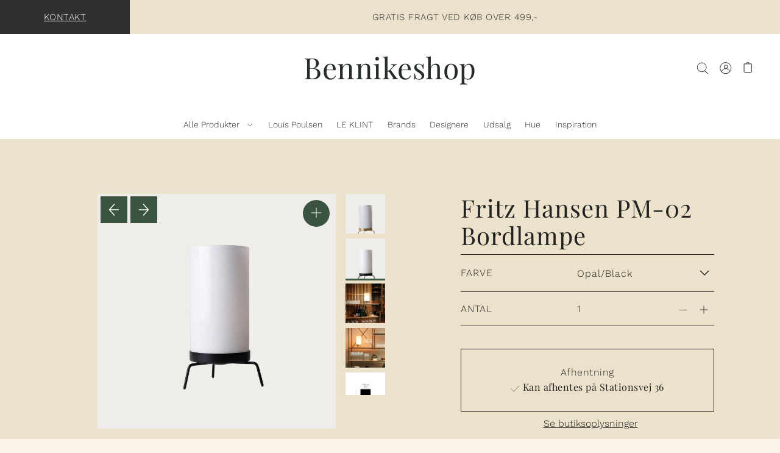

--- FILE ---
content_type: text/html; charset=utf-8
request_url: https://bennikeshop.dk/collections/bordlamper/products/fritz-hansen-pm-02-bordlampe
body_size: 27198
content:
<!DOCTYPE html>
<html class="no-js supports-no-cookies" lang="da">
<head>
  <meta charset="utf-8">
  <meta http-equiv="X-UA-Compatible" content="IE=edge">
  <meta name="viewport" content="width=device-width,initial-scale=1">

  <!-- Establish early connection to external domains -->
  <link rel="preconnect" href="https://cdn.shopify.com" crossorigin>
  <link rel="preconnect" href="https://fonts.shopify.com" crossorigin>
  <link rel="preconnect" href="https://monorail-edge.shopifysvc.com">
  <link rel="preconnect" href="//ajax.googleapis.com" crossorigin /><!-- Preload onDomain stylesheets and script libraries -->
  <link rel="preload" href="//bennikeshop.dk/cdn/shop/t/2/assets/stylesheet.css?v=74304736287327383501641555512" as="style">
  <link rel="preload" as="font" href="//bennikeshop.dk/cdn/fonts/work_sans/worksans_n3.9147fb8a17f92eea90fbd0f4a12980752c760985.woff2" type="font/woff2" crossorigin>
  <link rel="preload" as="font" href="//bennikeshop.dk/cdn/fonts/work_sans/worksans_n3.9147fb8a17f92eea90fbd0f4a12980752c760985.woff2" type="font/woff2" crossorigin>
  <link rel="preload" as="font" href="//bennikeshop.dk/cdn/fonts/playfair_display/playfairdisplay_n4.9980f3e16959dc89137cc1369bfc3ae98af1deb9.woff2" type="font/woff2" crossorigin>
  <link rel="preload" href="//bennikeshop.dk/cdn/shop/t/2/assets/scripts.js?v=167647417271018294061641555513" as="script">
  <link rel="preload" href="//bennikeshop.dk/cdn/shop/t/2/assets/theme.js?v=130860731055733205841641555512" as="script">
<link rel="stylesheet" type="text/css" href="//cdn.jsdelivr.net/npm/slick-carousel@1.8.1/slick/slick.css"/>
  
<link rel="canonical" href="https://bennikeshop.dk/products/fritz-hansen-pm-02-bordlampe"><title>Fritz Hansen PM-02 Bordlampe &ndash; Bennikeshop</title>
  <meta name="description" content="Det gennemtænkte, praktiske design står som bevis på, at det enkle naturligvis sagtens kan være smukt. PM-02 bordlampen spreder et diffust lys fra den håndblæste opalglasskærm og skaber en varmt, atmosfærisk glød. Den trebenede base i massivt ubehandlet messing eller sortlakeret stål giver en elegant kontrast til den c" />

  

  <meta property="og:type" content="product">
  <meta property="og:title" content="Fritz Hansen PM-02 Bordlampe">
  <meta property="og:url" content="https://bennikeshop.dk/products/fritz-hansen-pm-02-bordlampe">
  <meta property="og:description" content="Det gennemtænkte, praktiske design står som bevis på, at det enkle naturligvis sagtens kan være smukt. PM-02 bordlampen spreder et diffust lys fra den håndblæste opalglasskærm og skaber en varmt, atmosfærisk glød. Den trebenede base i massivt ubehandlet messing eller sortlakeret stål giver en elegant kontrast til den cylindriske skygge.">
  
    <meta property="og:image" content="http://bennikeshop.dk/cdn/shop/files/bp1_006b03e6-3f22-4633-8e8f-5b80a8a6e9eb_800x.jpg?v=1682592899">
    <meta property="og:image:secure_url" content="https://bennikeshop.dk/cdn/shopifycloud/storefront/assets/no-image-2048-a2addb12_grande.gif">
  
    <meta property="og:image" content="http://bennikeshop.dk/cdn/shop/files/bb_7b27c305-d1ff-49b1-9a70-96c01e9cedf4_800x.jpg?v=1682592936">
    <meta property="og:image:secure_url" content="https://bennikeshop.dk/cdn/shopifycloud/storefront/assets/no-image-2048-a2addb12_grande.gif">
  
    <meta property="og:image" content="http://bennikeshop.dk/cdn/shop/files/11843_PM_02_table_lamp__Opal_Black_1_800x.webp?v=1682592936">
    <meta property="og:image:secure_url" content="https://bennikeshop.dk/cdn/shopifycloud/storefront/assets/no-image-2048-a2addb12_grande.gif">
  
  <meta property="og:price:amount" content="1.795,00">
  <meta property="og:price:currency" content="DKK">

<meta property="og:site_name" content="Bennikeshop">



  <meta name="twitter:card" content="summary">


  <meta name="twitter:site" content="@">


  <meta name="twitter:title" content="Fritz Hansen PM-02 Bordlampe">
  <meta name="twitter:description" content="Det gennemtænkte, praktiske design står som bevis på, at det enkle naturligvis sagtens kan være smukt. PM-02 bordlampen spreder et diffust lys fra den håndblæste opalglasskærm og skaber en varmt, atmo"><meta name="twitter:card" content="//bennikeshop.dk/cdn/shop/files/bb_7b27c305-d1ff-49b1-9a70-96c01e9cedf4_1024x.jpg?v=1682592936">
    <meta name="twitter:image" content="//bennikeshop.dk/cdn/shop/files/bb_7b27c305-d1ff-49b1-9a70-96c01e9cedf4_1024x.jpg?v=1682592936"><meta name="twitter:card" content="//bennikeshop.dk/cdn/shop/files/bb_7b27c305-d1ff-49b1-9a70-96c01e9cedf4_1024x.jpg?v=1682592936">
    <meta name="twitter:image" content="//bennikeshop.dk/cdn/shop/files/bb_7b27c305-d1ff-49b1-9a70-96c01e9cedf4_1024x.jpg?v=1682592936"><meta name="twitter:card" content="//bennikeshop.dk/cdn/shop/files/bb_7b27c305-d1ff-49b1-9a70-96c01e9cedf4_1024x.jpg?v=1682592936">
    <meta name="twitter:image" content="//bennikeshop.dk/cdn/shop/files/bb_7b27c305-d1ff-49b1-9a70-96c01e9cedf4_1024x.jpg?v=1682592936"><meta name="twitter:card" content="//bennikeshop.dk/cdn/shop/files/bb_7b27c305-d1ff-49b1-9a70-96c01e9cedf4_1024x.jpg?v=1682592936">
    <meta name="twitter:image" content="//bennikeshop.dk/cdn/shop/files/bb_7b27c305-d1ff-49b1-9a70-96c01e9cedf4_1024x.jpg?v=1682592936"><meta name="twitter:card" content="//bennikeshop.dk/cdn/shop/files/bb_7b27c305-d1ff-49b1-9a70-96c01e9cedf4_1024x.jpg?v=1682592936">
    <meta name="twitter:image" content="//bennikeshop.dk/cdn/shop/files/bb_7b27c305-d1ff-49b1-9a70-96c01e9cedf4_1024x.jpg?v=1682592936"><meta name="twitter:image:width" content="480">
  <meta name="twitter:image:height" content="480">


  
 <script type="application/ld+json">
   {
     "@context": "https://schema.org",
     "@type": "Product",
     "id": "fritz-hansen-pm-02-bordlampe",
     "url": "https:\/\/bennikeshop.dk\/products\/fritz-hansen-pm-02-bordlampe",
     "image": "\/\/bennikeshop.dk\/cdn\/shop\/files\/bp1_006b03e6-3f22-4633-8e8f-5b80a8a6e9eb_1024x.jpg?v=1682592899",
     "name": "Fritz Hansen PM-02 Bordlampe",
     "brand": "Fritz Hansen",
     "description": "Det gennemtænkte, praktiske design står som bevis på, at det enkle naturligvis sagtens kan være smukt. PM-02 bordlampen spreder et diffust lys fra den håndblæste opalglasskærm og skaber en varmt, atmosfærisk glød. Den trebenede base i massivt ubehandlet messing eller sortlakeret stål giver en elegant kontrast til den cylindriske skygge.","sku": 46677442232648,"offers": {
       "@type": "Offer",
       "price": "1.795,00",
       "priceCurrency": "DKK",
       "availability": "http://schema.org/InStock",
       "priceValidUntil": "2030-01-01",
       "url": "\/products\/fritz-hansen-pm-02-bordlampe"
     }}
 </script>


  <style data-shopify>
:root {
    --heading-family: "Playfair Display";
    --heading-weight: 400;
    --heading-style: normal;
    --heading-spacing: 1px;
    --heading-align: center;

    --main-family: "Work Sans";
    --main-weight: 300;
    --main-style: normal;
    --main-spacing: 0.5px;

    --nav-family: "Work Sans";
    --nav-weight: 300;
    --nav-style: normal;
    --nav-spacing: 0px;

    --font-size: 16px;
    --nav-size: 14px;
    --h1-size: 40px;
    --h2-size: 40px;
    --h3-size: 32px;

    --font-size-sm: calc(16px - 2px);

    --buttons-size: ;
    --buttons-transform: ;
    --buttons-border-weight: px;
    --buttons-corners: 0;
    --button-weight: 300;

    --form-border-weight: 1px;

    --keyboard-focus: #c8c8c8;
    --keyboard-border-style: dashed;
    --keyboard-border-weight: 1px;
    --keyboard-border-offset-weight: -1px;
    --age-text-color: #262b2c;
    --age-bg-color: #faf4e8;

    --customer-banner-height: px;

    --phone-number-text: #ffffff;
    --phone-number-background: #303030;
    --shop-note-text: #ffffff;
    --shop-note-background: #745d4a;
    --announcement-background: #ece2cc;
    --announcement-text: #262b2c;
    --header-wrapper-background: #ffffff;
    --logo-color: #262b2c;
    --header-links: #262b2c;
    --header-links-hover: #745D4A;
    --background: #faf4e8;
    --background-dark: #e8cc94;
    --secondary-bg: #FFFFFF;
    --accent-color: #745D4A;
    --heading-color: #262b2c;
    --text-color-light: #6d7b7e;
    --text-color: #262b2c;
    --link-color: #262b2c;
    --link-hover: #5a7057;
    --dotted-color: #262b2c;
    --box-shadow-color: #ECE2CC;
    --sale-color: #5a7057;
    --sale-color-light: #a8baa6;
    --sold-out: #262b2c;
    --sold-out-light: #6d7b7e;
    --new-icon: #303030;
    --new-icon-light: #7d7d7d;
    --error-msg-dark: #e73535;
    --error-msg-light: #f7bebe;
    --success-msg-dark: #5a7057;
    --success-msg-light: #a8baa6;
    --button-border: #262b2c;
    --button-text: #262b2c;
    --button-border-hover: #262b2c;
    --button-text-hover: #262b2c;
    --button-bg: rgba(0,0,0,0);
    --button-bg-hover: rgba(0,0,0,0);
    --button-secondary-bg: #3b5442;
    --button-secondary-text: #faf4e8;
    --button-secondary-bg-hover: #262b2c;
    --button-secondary-text-hover: #faf4e8;
    --dropdown-link-color: #262b2c;
    --dropdown-bg-color: #ece2cc;
    --dropdown-hover-link-color: #5a7057;
    --directional-bg: #3b5442;
    --directional-hover-bg: #5a7057;
    --directional-text: #ffffff;
    --directional-text-hover: #ffffff;
    --accordion-text: #262b2c;
    --accordion-header-bg: #faf4e8;
    --accordion-content-bg: #FFFFFF;
    --swatch-text: ;
    --swatch-bg: ;
    --swatch-border: ;
    --swatch-selected-text: ;
    --swatch-selected-bg: ;
    --swatch-selected-border: ;
    --prefooter-bg: #ece2cc;
    --prefooter-text: #262b2c;
    --prefooter-button-bg: #262b2c;
    --prefooter-button-text: #faf4e8;
    --footer-bg: #262b2c;
    --footer-bg-light: #32383a;
    --footer-border: #faf4e8;
    --footer-header: #faf4e8;
    --footer-text: #faf4e8;
    --footer-link-hover: #ece2cc;
    --footer-darker: #dfb86a;
    --footer-icon-fill: #FAF4E8;
    --footer-icon-hover: #5A7057;
    --icon-fill: #303030;
    --icon-hover: #5A7057;
    --free-shipping-bg: #ac5f1f;
    --free-shipping-text: #fff;
    --slideshow-btn-height: 34px;
    --slideshow-btn-width: 34px;
    --masonry-padding: 20px;
    --color-body-text: var(--text-color);
    --color-body: var(--background);
    --color-bg: var(--background);
    --disabled-text: #a2adaf;
    --section-padding: 60px;

    --star-active: rgb(38, 43, 44);
    --star-inactive: rgb(109, 123, 126);
  }
  @media (max-width: 740px) {
    :root {
      --font-size: calc(16px - (16px * 0.15));
      --nav-size: calc(14px - (14px * 0.15));
      --h1-size: calc(40px - (40px * 0.15));
      --h2-size: calc(40px - (40px * 0.15));
      --h3-size: calc(32px - (32px * 0.15));
    }
  }
</style>


  <link rel="stylesheet" href="//bennikeshop.dk/cdn/shop/t/2/assets/stylesheet.css?v=74304736287327383501641555512">
  <link rel="stylesheet" href="//bennikeshop.dk/cdn/shop/t/2/assets/generaxion.css?v=45248412711496784911663590123">

  <style>
  @font-face {
  font-family: "Work Sans";
  font-weight: 300;
  font-style: normal;
  font-display: swap;
  src: url("//bennikeshop.dk/cdn/fonts/work_sans/worksans_n3.9147fb8a17f92eea90fbd0f4a12980752c760985.woff2") format("woff2"),
       url("//bennikeshop.dk/cdn/fonts/work_sans/worksans_n3.77ff01b19c0b08f0c3cb6da29ec620c1042f8122.woff") format("woff");
}

  @font-face {
  font-family: "Work Sans";
  font-weight: 300;
  font-style: normal;
  font-display: swap;
  src: url("//bennikeshop.dk/cdn/fonts/work_sans/worksans_n3.9147fb8a17f92eea90fbd0f4a12980752c760985.woff2") format("woff2"),
       url("//bennikeshop.dk/cdn/fonts/work_sans/worksans_n3.77ff01b19c0b08f0c3cb6da29ec620c1042f8122.woff") format("woff");
}

  @font-face {
  font-family: "Playfair Display";
  font-weight: 400;
  font-style: normal;
  font-display: swap;
  src: url("//bennikeshop.dk/cdn/fonts/playfair_display/playfairdisplay_n4.9980f3e16959dc89137cc1369bfc3ae98af1deb9.woff2") format("woff2"),
       url("//bennikeshop.dk/cdn/fonts/playfair_display/playfairdisplay_n4.c562b7c8e5637886a811d2a017f9e023166064ee.woff") format("woff");
}

  @font-face {
  font-family: "Work Sans";
  font-weight: 400;
  font-style: normal;
  font-display: swap;
  src: url("//bennikeshop.dk/cdn/fonts/work_sans/worksans_n4.b7973b3d07d0ace13de1b1bea9c45759cdbe12cf.woff2") format("woff2"),
       url("//bennikeshop.dk/cdn/fonts/work_sans/worksans_n4.cf5ceb1e6d373a9505e637c1aff0a71d0959556d.woff") format("woff");
}

  @font-face {
  font-family: "Work Sans";
  font-weight: 300;
  font-style: italic;
  font-display: swap;
  src: url("//bennikeshop.dk/cdn/fonts/work_sans/worksans_i3.e7200b0f85001676adc09f426fbd02b36a101a79.woff2") format("woff2"),
       url("//bennikeshop.dk/cdn/fonts/work_sans/worksans_i3.0b982862aa9814c0aaffa6cc9483d154d9607297.woff") format("woff");
}

  @font-face {
  font-family: "Work Sans";
  font-weight: 400;
  font-style: italic;
  font-display: swap;
  src: url("//bennikeshop.dk/cdn/fonts/work_sans/worksans_i4.16ff51e3e71fc1d09ff97b9ff9ccacbeeb384ec4.woff2") format("woff2"),
       url("//bennikeshop.dk/cdn/fonts/work_sans/worksans_i4.ed4a1418cba5b7f04f79e4d5c8a5f1a6bd34f23b.woff") format("woff");
}

  </style>
<script>
  window.generaxion = window.generaxion || {};
  </script>
  <script>window.performance && window.performance.mark && window.performance.mark('shopify.content_for_header.start');</script><meta name="facebook-domain-verification" content="4t9gbqf4yevud6sglha3xf3c4v5dcg">
<meta name="facebook-domain-verification" content="w55ap66dbyvstuzkfhcwiywb69ms0n">
<meta id="shopify-digital-wallet" name="shopify-digital-wallet" content="/62071963864/digital_wallets/dialog">
<link rel="alternate" type="application/json+oembed" href="https://bennikeshop.dk/products/fritz-hansen-pm-02-bordlampe.oembed">
<script async="async" src="/checkouts/internal/preloads.js?locale=da-DK"></script>
<script id="shopify-features" type="application/json">{"accessToken":"31170f815276695c8171e8c403491f96","betas":["rich-media-storefront-analytics"],"domain":"bennikeshop.dk","predictiveSearch":true,"shopId":62071963864,"locale":"da"}</script>
<script>var Shopify = Shopify || {};
Shopify.shop = "bennike-genrx.myshopify.com";
Shopify.locale = "da";
Shopify.currency = {"active":"DKK","rate":"1.0"};
Shopify.country = "DK";
Shopify.theme = {"name":"Foodie","id":129959067864,"schema_name":"Foodie","schema_version":"2.3","theme_store_id":918,"role":"main"};
Shopify.theme.handle = "null";
Shopify.theme.style = {"id":null,"handle":null};
Shopify.cdnHost = "bennikeshop.dk/cdn";
Shopify.routes = Shopify.routes || {};
Shopify.routes.root = "/";</script>
<script type="module">!function(o){(o.Shopify=o.Shopify||{}).modules=!0}(window);</script>
<script>!function(o){function n(){var o=[];function n(){o.push(Array.prototype.slice.apply(arguments))}return n.q=o,n}var t=o.Shopify=o.Shopify||{};t.loadFeatures=n(),t.autoloadFeatures=n()}(window);</script>
<script id="shop-js-analytics" type="application/json">{"pageType":"product"}</script>
<script defer="defer" async type="module" src="//bennikeshop.dk/cdn/shopifycloud/shop-js/modules/v2/client.init-shop-cart-sync_ByjAFD2B.da.esm.js"></script>
<script defer="defer" async type="module" src="//bennikeshop.dk/cdn/shopifycloud/shop-js/modules/v2/chunk.common_D-UimmQe.esm.js"></script>
<script defer="defer" async type="module" src="//bennikeshop.dk/cdn/shopifycloud/shop-js/modules/v2/chunk.modal_C_zrfWbZ.esm.js"></script>
<script type="module">
  await import("//bennikeshop.dk/cdn/shopifycloud/shop-js/modules/v2/client.init-shop-cart-sync_ByjAFD2B.da.esm.js");
await import("//bennikeshop.dk/cdn/shopifycloud/shop-js/modules/v2/chunk.common_D-UimmQe.esm.js");
await import("//bennikeshop.dk/cdn/shopifycloud/shop-js/modules/v2/chunk.modal_C_zrfWbZ.esm.js");

  window.Shopify.SignInWithShop?.initShopCartSync?.({"fedCMEnabled":true,"windoidEnabled":true});

</script>
<script id="__st">var __st={"a":62071963864,"offset":3600,"reqid":"fdce50ec-7239-4333-b587-ed7ec20c6eb7-1769155909","pageurl":"bennikeshop.dk\/collections\/bordlamper\/products\/fritz-hansen-pm-02-bordlampe","u":"3079435ad2ad","p":"product","rtyp":"product","rid":8409081479496};</script>
<script>window.ShopifyPaypalV4VisibilityTracking = true;</script>
<script id="captcha-bootstrap">!function(){'use strict';const t='contact',e='account',n='new_comment',o=[[t,t],['blogs',n],['comments',n],[t,'customer']],c=[[e,'customer_login'],[e,'guest_login'],[e,'recover_customer_password'],[e,'create_customer']],r=t=>t.map((([t,e])=>`form[action*='/${t}']:not([data-nocaptcha='true']) input[name='form_type'][value='${e}']`)).join(','),a=t=>()=>t?[...document.querySelectorAll(t)].map((t=>t.form)):[];function s(){const t=[...o],e=r(t);return a(e)}const i='password',u='form_key',d=['recaptcha-v3-token','g-recaptcha-response','h-captcha-response',i],f=()=>{try{return window.sessionStorage}catch{return}},m='__shopify_v',_=t=>t.elements[u];function p(t,e,n=!1){try{const o=window.sessionStorage,c=JSON.parse(o.getItem(e)),{data:r}=function(t){const{data:e,action:n}=t;return t[m]||n?{data:e,action:n}:{data:t,action:n}}(c);for(const[e,n]of Object.entries(r))t.elements[e]&&(t.elements[e].value=n);n&&o.removeItem(e)}catch(o){console.error('form repopulation failed',{error:o})}}const l='form_type',E='cptcha';function T(t){t.dataset[E]=!0}const w=window,h=w.document,L='Shopify',v='ce_forms',y='captcha';let A=!1;((t,e)=>{const n=(g='f06e6c50-85a8-45c8-87d0-21a2b65856fe',I='https://cdn.shopify.com/shopifycloud/storefront-forms-hcaptcha/ce_storefront_forms_captcha_hcaptcha.v1.5.2.iife.js',D={infoText:'Beskyttet af hCaptcha',privacyText:'Beskyttelse af persondata',termsText:'Vilkår'},(t,e,n)=>{const o=w[L][v],c=o.bindForm;if(c)return c(t,g,e,D).then(n);var r;o.q.push([[t,g,e,D],n]),r=I,A||(h.body.append(Object.assign(h.createElement('script'),{id:'captcha-provider',async:!0,src:r})),A=!0)});var g,I,D;w[L]=w[L]||{},w[L][v]=w[L][v]||{},w[L][v].q=[],w[L][y]=w[L][y]||{},w[L][y].protect=function(t,e){n(t,void 0,e),T(t)},Object.freeze(w[L][y]),function(t,e,n,w,h,L){const[v,y,A,g]=function(t,e,n){const i=e?o:[],u=t?c:[],d=[...i,...u],f=r(d),m=r(i),_=r(d.filter((([t,e])=>n.includes(e))));return[a(f),a(m),a(_),s()]}(w,h,L),I=t=>{const e=t.target;return e instanceof HTMLFormElement?e:e&&e.form},D=t=>v().includes(t);t.addEventListener('submit',(t=>{const e=I(t);if(!e)return;const n=D(e)&&!e.dataset.hcaptchaBound&&!e.dataset.recaptchaBound,o=_(e),c=g().includes(e)&&(!o||!o.value);(n||c)&&t.preventDefault(),c&&!n&&(function(t){try{if(!f())return;!function(t){const e=f();if(!e)return;const n=_(t);if(!n)return;const o=n.value;o&&e.removeItem(o)}(t);const e=Array.from(Array(32),(()=>Math.random().toString(36)[2])).join('');!function(t,e){_(t)||t.append(Object.assign(document.createElement('input'),{type:'hidden',name:u})),t.elements[u].value=e}(t,e),function(t,e){const n=f();if(!n)return;const o=[...t.querySelectorAll(`input[type='${i}']`)].map((({name:t})=>t)),c=[...d,...o],r={};for(const[a,s]of new FormData(t).entries())c.includes(a)||(r[a]=s);n.setItem(e,JSON.stringify({[m]:1,action:t.action,data:r}))}(t,e)}catch(e){console.error('failed to persist form',e)}}(e),e.submit())}));const S=(t,e)=>{t&&!t.dataset[E]&&(n(t,e.some((e=>e===t))),T(t))};for(const o of['focusin','change'])t.addEventListener(o,(t=>{const e=I(t);D(e)&&S(e,y())}));const B=e.get('form_key'),M=e.get(l),P=B&&M;t.addEventListener('DOMContentLoaded',(()=>{const t=y();if(P)for(const e of t)e.elements[l].value===M&&p(e,B);[...new Set([...A(),...v().filter((t=>'true'===t.dataset.shopifyCaptcha))])].forEach((e=>S(e,t)))}))}(h,new URLSearchParams(w.location.search),n,t,e,['guest_login'])})(!0,!0)}();</script>
<script integrity="sha256-4kQ18oKyAcykRKYeNunJcIwy7WH5gtpwJnB7kiuLZ1E=" data-source-attribution="shopify.loadfeatures" defer="defer" src="//bennikeshop.dk/cdn/shopifycloud/storefront/assets/storefront/load_feature-a0a9edcb.js" crossorigin="anonymous"></script>
<script data-source-attribution="shopify.dynamic_checkout.dynamic.init">var Shopify=Shopify||{};Shopify.PaymentButton=Shopify.PaymentButton||{isStorefrontPortableWallets:!0,init:function(){window.Shopify.PaymentButton.init=function(){};var t=document.createElement("script");t.src="https://bennikeshop.dk/cdn/shopifycloud/portable-wallets/latest/portable-wallets.da.js",t.type="module",document.head.appendChild(t)}};
</script>
<script data-source-attribution="shopify.dynamic_checkout.buyer_consent">
  function portableWalletsHideBuyerConsent(e){var t=document.getElementById("shopify-buyer-consent"),n=document.getElementById("shopify-subscription-policy-button");t&&n&&(t.classList.add("hidden"),t.setAttribute("aria-hidden","true"),n.removeEventListener("click",e))}function portableWalletsShowBuyerConsent(e){var t=document.getElementById("shopify-buyer-consent"),n=document.getElementById("shopify-subscription-policy-button");t&&n&&(t.classList.remove("hidden"),t.removeAttribute("aria-hidden"),n.addEventListener("click",e))}window.Shopify?.PaymentButton&&(window.Shopify.PaymentButton.hideBuyerConsent=portableWalletsHideBuyerConsent,window.Shopify.PaymentButton.showBuyerConsent=portableWalletsShowBuyerConsent);
</script>
<script data-source-attribution="shopify.dynamic_checkout.cart.bootstrap">document.addEventListener("DOMContentLoaded",(function(){function t(){return document.querySelector("shopify-accelerated-checkout-cart, shopify-accelerated-checkout")}if(t())Shopify.PaymentButton.init();else{new MutationObserver((function(e,n){t()&&(Shopify.PaymentButton.init(),n.disconnect())})).observe(document.body,{childList:!0,subtree:!0})}}));
</script>

<script>window.performance && window.performance.mark && window.performance.mark('shopify.content_for_header.end');</script>
<link href="https://monorail-edge.shopifysvc.com" rel="dns-prefetch">
<script>(function(){if ("sendBeacon" in navigator && "performance" in window) {try {var session_token_from_headers = performance.getEntriesByType('navigation')[0].serverTiming.find(x => x.name == '_s').description;} catch {var session_token_from_headers = undefined;}var session_cookie_matches = document.cookie.match(/_shopify_s=([^;]*)/);var session_token_from_cookie = session_cookie_matches && session_cookie_matches.length === 2 ? session_cookie_matches[1] : "";var session_token = session_token_from_headers || session_token_from_cookie || "";function handle_abandonment_event(e) {var entries = performance.getEntries().filter(function(entry) {return /monorail-edge.shopifysvc.com/.test(entry.name);});if (!window.abandonment_tracked && entries.length === 0) {window.abandonment_tracked = true;var currentMs = Date.now();var navigation_start = performance.timing.navigationStart;var payload = {shop_id: 62071963864,url: window.location.href,navigation_start,duration: currentMs - navigation_start,session_token,page_type: "product"};window.navigator.sendBeacon("https://monorail-edge.shopifysvc.com/v1/produce", JSON.stringify({schema_id: "online_store_buyer_site_abandonment/1.1",payload: payload,metadata: {event_created_at_ms: currentMs,event_sent_at_ms: currentMs}}));}}window.addEventListener('pagehide', handle_abandonment_event);}}());</script>
<script id="web-pixels-manager-setup">(function e(e,d,r,n,o){if(void 0===o&&(o={}),!Boolean(null===(a=null===(i=window.Shopify)||void 0===i?void 0:i.analytics)||void 0===a?void 0:a.replayQueue)){var i,a;window.Shopify=window.Shopify||{};var t=window.Shopify;t.analytics=t.analytics||{};var s=t.analytics;s.replayQueue=[],s.publish=function(e,d,r){return s.replayQueue.push([e,d,r]),!0};try{self.performance.mark("wpm:start")}catch(e){}var l=function(){var e={modern:/Edge?\/(1{2}[4-9]|1[2-9]\d|[2-9]\d{2}|\d{4,})\.\d+(\.\d+|)|Firefox\/(1{2}[4-9]|1[2-9]\d|[2-9]\d{2}|\d{4,})\.\d+(\.\d+|)|Chrom(ium|e)\/(9{2}|\d{3,})\.\d+(\.\d+|)|(Maci|X1{2}).+ Version\/(15\.\d+|(1[6-9]|[2-9]\d|\d{3,})\.\d+)([,.]\d+|)( \(\w+\)|)( Mobile\/\w+|) Safari\/|Chrome.+OPR\/(9{2}|\d{3,})\.\d+\.\d+|(CPU[ +]OS|iPhone[ +]OS|CPU[ +]iPhone|CPU IPhone OS|CPU iPad OS)[ +]+(15[._]\d+|(1[6-9]|[2-9]\d|\d{3,})[._]\d+)([._]\d+|)|Android:?[ /-](13[3-9]|1[4-9]\d|[2-9]\d{2}|\d{4,})(\.\d+|)(\.\d+|)|Android.+Firefox\/(13[5-9]|1[4-9]\d|[2-9]\d{2}|\d{4,})\.\d+(\.\d+|)|Android.+Chrom(ium|e)\/(13[3-9]|1[4-9]\d|[2-9]\d{2}|\d{4,})\.\d+(\.\d+|)|SamsungBrowser\/([2-9]\d|\d{3,})\.\d+/,legacy:/Edge?\/(1[6-9]|[2-9]\d|\d{3,})\.\d+(\.\d+|)|Firefox\/(5[4-9]|[6-9]\d|\d{3,})\.\d+(\.\d+|)|Chrom(ium|e)\/(5[1-9]|[6-9]\d|\d{3,})\.\d+(\.\d+|)([\d.]+$|.*Safari\/(?![\d.]+ Edge\/[\d.]+$))|(Maci|X1{2}).+ Version\/(10\.\d+|(1[1-9]|[2-9]\d|\d{3,})\.\d+)([,.]\d+|)( \(\w+\)|)( Mobile\/\w+|) Safari\/|Chrome.+OPR\/(3[89]|[4-9]\d|\d{3,})\.\d+\.\d+|(CPU[ +]OS|iPhone[ +]OS|CPU[ +]iPhone|CPU IPhone OS|CPU iPad OS)[ +]+(10[._]\d+|(1[1-9]|[2-9]\d|\d{3,})[._]\d+)([._]\d+|)|Android:?[ /-](13[3-9]|1[4-9]\d|[2-9]\d{2}|\d{4,})(\.\d+|)(\.\d+|)|Mobile Safari.+OPR\/([89]\d|\d{3,})\.\d+\.\d+|Android.+Firefox\/(13[5-9]|1[4-9]\d|[2-9]\d{2}|\d{4,})\.\d+(\.\d+|)|Android.+Chrom(ium|e)\/(13[3-9]|1[4-9]\d|[2-9]\d{2}|\d{4,})\.\d+(\.\d+|)|Android.+(UC? ?Browser|UCWEB|U3)[ /]?(15\.([5-9]|\d{2,})|(1[6-9]|[2-9]\d|\d{3,})\.\d+)\.\d+|SamsungBrowser\/(5\.\d+|([6-9]|\d{2,})\.\d+)|Android.+MQ{2}Browser\/(14(\.(9|\d{2,})|)|(1[5-9]|[2-9]\d|\d{3,})(\.\d+|))(\.\d+|)|K[Aa][Ii]OS\/(3\.\d+|([4-9]|\d{2,})\.\d+)(\.\d+|)/},d=e.modern,r=e.legacy,n=navigator.userAgent;return n.match(d)?"modern":n.match(r)?"legacy":"unknown"}(),u="modern"===l?"modern":"legacy",c=(null!=n?n:{modern:"",legacy:""})[u],f=function(e){return[e.baseUrl,"/wpm","/b",e.hashVersion,"modern"===e.buildTarget?"m":"l",".js"].join("")}({baseUrl:d,hashVersion:r,buildTarget:u}),m=function(e){var d=e.version,r=e.bundleTarget,n=e.surface,o=e.pageUrl,i=e.monorailEndpoint;return{emit:function(e){var a=e.status,t=e.errorMsg,s=(new Date).getTime(),l=JSON.stringify({metadata:{event_sent_at_ms:s},events:[{schema_id:"web_pixels_manager_load/3.1",payload:{version:d,bundle_target:r,page_url:o,status:a,surface:n,error_msg:t},metadata:{event_created_at_ms:s}}]});if(!i)return console&&console.warn&&console.warn("[Web Pixels Manager] No Monorail endpoint provided, skipping logging."),!1;try{return self.navigator.sendBeacon.bind(self.navigator)(i,l)}catch(e){}var u=new XMLHttpRequest;try{return u.open("POST",i,!0),u.setRequestHeader("Content-Type","text/plain"),u.send(l),!0}catch(e){return console&&console.warn&&console.warn("[Web Pixels Manager] Got an unhandled error while logging to Monorail."),!1}}}}({version:r,bundleTarget:l,surface:e.surface,pageUrl:self.location.href,monorailEndpoint:e.monorailEndpoint});try{o.browserTarget=l,function(e){var d=e.src,r=e.async,n=void 0===r||r,o=e.onload,i=e.onerror,a=e.sri,t=e.scriptDataAttributes,s=void 0===t?{}:t,l=document.createElement("script"),u=document.querySelector("head"),c=document.querySelector("body");if(l.async=n,l.src=d,a&&(l.integrity=a,l.crossOrigin="anonymous"),s)for(var f in s)if(Object.prototype.hasOwnProperty.call(s,f))try{l.dataset[f]=s[f]}catch(e){}if(o&&l.addEventListener("load",o),i&&l.addEventListener("error",i),u)u.appendChild(l);else{if(!c)throw new Error("Did not find a head or body element to append the script");c.appendChild(l)}}({src:f,async:!0,onload:function(){if(!function(){var e,d;return Boolean(null===(d=null===(e=window.Shopify)||void 0===e?void 0:e.analytics)||void 0===d?void 0:d.initialized)}()){var d=window.webPixelsManager.init(e)||void 0;if(d){var r=window.Shopify.analytics;r.replayQueue.forEach((function(e){var r=e[0],n=e[1],o=e[2];d.publishCustomEvent(r,n,o)})),r.replayQueue=[],r.publish=d.publishCustomEvent,r.visitor=d.visitor,r.initialized=!0}}},onerror:function(){return m.emit({status:"failed",errorMsg:"".concat(f," has failed to load")})},sri:function(e){var d=/^sha384-[A-Za-z0-9+/=]+$/;return"string"==typeof e&&d.test(e)}(c)?c:"",scriptDataAttributes:o}),m.emit({status:"loading"})}catch(e){m.emit({status:"failed",errorMsg:(null==e?void 0:e.message)||"Unknown error"})}}})({shopId: 62071963864,storefrontBaseUrl: "https://bennikeshop.dk",extensionsBaseUrl: "https://extensions.shopifycdn.com/cdn/shopifycloud/web-pixels-manager",monorailEndpoint: "https://monorail-edge.shopifysvc.com/unstable/produce_batch",surface: "storefront-renderer",enabledBetaFlags: ["2dca8a86"],webPixelsConfigList: [{"id":"390889800","configuration":"{\"pixel_id\":\"829385757718866\",\"pixel_type\":\"facebook_pixel\",\"metaapp_system_user_token\":\"-\"}","eventPayloadVersion":"v1","runtimeContext":"OPEN","scriptVersion":"ca16bc87fe92b6042fbaa3acc2fbdaa6","type":"APP","apiClientId":2329312,"privacyPurposes":["ANALYTICS","MARKETING","SALE_OF_DATA"],"dataSharingAdjustments":{"protectedCustomerApprovalScopes":["read_customer_address","read_customer_email","read_customer_name","read_customer_personal_data","read_customer_phone"]}},{"id":"shopify-app-pixel","configuration":"{}","eventPayloadVersion":"v1","runtimeContext":"STRICT","scriptVersion":"0450","apiClientId":"shopify-pixel","type":"APP","privacyPurposes":["ANALYTICS","MARKETING"]},{"id":"shopify-custom-pixel","eventPayloadVersion":"v1","runtimeContext":"LAX","scriptVersion":"0450","apiClientId":"shopify-pixel","type":"CUSTOM","privacyPurposes":["ANALYTICS","MARKETING"]}],isMerchantRequest: false,initData: {"shop":{"name":"Bennikeshop","paymentSettings":{"currencyCode":"DKK"},"myshopifyDomain":"bennike-genrx.myshopify.com","countryCode":"DK","storefrontUrl":"https:\/\/bennikeshop.dk"},"customer":null,"cart":null,"checkout":null,"productVariants":[{"price":{"amount":1795.0,"currencyCode":"DKK"},"product":{"title":"Fritz Hansen PM-02 Bordlampe","vendor":"Fritz Hansen","id":"8409081479496","untranslatedTitle":"Fritz Hansen PM-02 Bordlampe","url":"\/products\/fritz-hansen-pm-02-bordlampe","type":"Bordlampe"},"id":"46677442232648","image":{"src":"\/\/bennikeshop.dk\/cdn\/shop\/files\/bb_7b27c305-d1ff-49b1-9a70-96c01e9cedf4.jpg?v=1682592936"},"sku":"","title":"Opal\/Black","untranslatedTitle":"Opal\/Black"},{"price":{"amount":2345.0,"currencyCode":"DKK"},"product":{"title":"Fritz Hansen PM-02 Bordlampe","vendor":"Fritz Hansen","id":"8409081479496","untranslatedTitle":"Fritz Hansen PM-02 Bordlampe","url":"\/products\/fritz-hansen-pm-02-bordlampe","type":"Bordlampe"},"id":"46677442265416","image":{"src":"\/\/bennikeshop.dk\/cdn\/shop\/files\/bp1_006b03e6-3f22-4633-8e8f-5b80a8a6e9eb.jpg?v=1682592899"},"sku":"","title":"Opal\/Brass","untranslatedTitle":"Opal\/Brass"}],"purchasingCompany":null},},"https://bennikeshop.dk/cdn","fcfee988w5aeb613cpc8e4bc33m6693e112",{"modern":"","legacy":""},{"shopId":"62071963864","storefrontBaseUrl":"https:\/\/bennikeshop.dk","extensionBaseUrl":"https:\/\/extensions.shopifycdn.com\/cdn\/shopifycloud\/web-pixels-manager","surface":"storefront-renderer","enabledBetaFlags":"[\"2dca8a86\"]","isMerchantRequest":"false","hashVersion":"fcfee988w5aeb613cpc8e4bc33m6693e112","publish":"custom","events":"[[\"page_viewed\",{}],[\"product_viewed\",{\"productVariant\":{\"price\":{\"amount\":1795.0,\"currencyCode\":\"DKK\"},\"product\":{\"title\":\"Fritz Hansen PM-02 Bordlampe\",\"vendor\":\"Fritz Hansen\",\"id\":\"8409081479496\",\"untranslatedTitle\":\"Fritz Hansen PM-02 Bordlampe\",\"url\":\"\/products\/fritz-hansen-pm-02-bordlampe\",\"type\":\"Bordlampe\"},\"id\":\"46677442232648\",\"image\":{\"src\":\"\/\/bennikeshop.dk\/cdn\/shop\/files\/bb_7b27c305-d1ff-49b1-9a70-96c01e9cedf4.jpg?v=1682592936\"},\"sku\":\"\",\"title\":\"Opal\/Black\",\"untranslatedTitle\":\"Opal\/Black\"}}]]"});</script><script>
  window.ShopifyAnalytics = window.ShopifyAnalytics || {};
  window.ShopifyAnalytics.meta = window.ShopifyAnalytics.meta || {};
  window.ShopifyAnalytics.meta.currency = 'DKK';
  var meta = {"product":{"id":8409081479496,"gid":"gid:\/\/shopify\/Product\/8409081479496","vendor":"Fritz Hansen","type":"Bordlampe","handle":"fritz-hansen-pm-02-bordlampe","variants":[{"id":46677442232648,"price":179500,"name":"Fritz Hansen PM-02 Bordlampe - Opal\/Black","public_title":"Opal\/Black","sku":""},{"id":46677442265416,"price":234500,"name":"Fritz Hansen PM-02 Bordlampe - Opal\/Brass","public_title":"Opal\/Brass","sku":""}],"remote":false},"page":{"pageType":"product","resourceType":"product","resourceId":8409081479496,"requestId":"fdce50ec-7239-4333-b587-ed7ec20c6eb7-1769155909"}};
  for (var attr in meta) {
    window.ShopifyAnalytics.meta[attr] = meta[attr];
  }
</script>
<script class="analytics">
  (function () {
    var customDocumentWrite = function(content) {
      var jquery = null;

      if (window.jQuery) {
        jquery = window.jQuery;
      } else if (window.Checkout && window.Checkout.$) {
        jquery = window.Checkout.$;
      }

      if (jquery) {
        jquery('body').append(content);
      }
    };

    var hasLoggedConversion = function(token) {
      if (token) {
        return document.cookie.indexOf('loggedConversion=' + token) !== -1;
      }
      return false;
    }

    var setCookieIfConversion = function(token) {
      if (token) {
        var twoMonthsFromNow = new Date(Date.now());
        twoMonthsFromNow.setMonth(twoMonthsFromNow.getMonth() + 2);

        document.cookie = 'loggedConversion=' + token + '; expires=' + twoMonthsFromNow;
      }
    }

    var trekkie = window.ShopifyAnalytics.lib = window.trekkie = window.trekkie || [];
    if (trekkie.integrations) {
      return;
    }
    trekkie.methods = [
      'identify',
      'page',
      'ready',
      'track',
      'trackForm',
      'trackLink'
    ];
    trekkie.factory = function(method) {
      return function() {
        var args = Array.prototype.slice.call(arguments);
        args.unshift(method);
        trekkie.push(args);
        return trekkie;
      };
    };
    for (var i = 0; i < trekkie.methods.length; i++) {
      var key = trekkie.methods[i];
      trekkie[key] = trekkie.factory(key);
    }
    trekkie.load = function(config) {
      trekkie.config = config || {};
      trekkie.config.initialDocumentCookie = document.cookie;
      var first = document.getElementsByTagName('script')[0];
      var script = document.createElement('script');
      script.type = 'text/javascript';
      script.onerror = function(e) {
        var scriptFallback = document.createElement('script');
        scriptFallback.type = 'text/javascript';
        scriptFallback.onerror = function(error) {
                var Monorail = {
      produce: function produce(monorailDomain, schemaId, payload) {
        var currentMs = new Date().getTime();
        var event = {
          schema_id: schemaId,
          payload: payload,
          metadata: {
            event_created_at_ms: currentMs,
            event_sent_at_ms: currentMs
          }
        };
        return Monorail.sendRequest("https://" + monorailDomain + "/v1/produce", JSON.stringify(event));
      },
      sendRequest: function sendRequest(endpointUrl, payload) {
        // Try the sendBeacon API
        if (window && window.navigator && typeof window.navigator.sendBeacon === 'function' && typeof window.Blob === 'function' && !Monorail.isIos12()) {
          var blobData = new window.Blob([payload], {
            type: 'text/plain'
          });

          if (window.navigator.sendBeacon(endpointUrl, blobData)) {
            return true;
          } // sendBeacon was not successful

        } // XHR beacon

        var xhr = new XMLHttpRequest();

        try {
          xhr.open('POST', endpointUrl);
          xhr.setRequestHeader('Content-Type', 'text/plain');
          xhr.send(payload);
        } catch (e) {
          console.log(e);
        }

        return false;
      },
      isIos12: function isIos12() {
        return window.navigator.userAgent.lastIndexOf('iPhone; CPU iPhone OS 12_') !== -1 || window.navigator.userAgent.lastIndexOf('iPad; CPU OS 12_') !== -1;
      }
    };
    Monorail.produce('monorail-edge.shopifysvc.com',
      'trekkie_storefront_load_errors/1.1',
      {shop_id: 62071963864,
      theme_id: 129959067864,
      app_name: "storefront",
      context_url: window.location.href,
      source_url: "//bennikeshop.dk/cdn/s/trekkie.storefront.8d95595f799fbf7e1d32231b9a28fd43b70c67d3.min.js"});

        };
        scriptFallback.async = true;
        scriptFallback.src = '//bennikeshop.dk/cdn/s/trekkie.storefront.8d95595f799fbf7e1d32231b9a28fd43b70c67d3.min.js';
        first.parentNode.insertBefore(scriptFallback, first);
      };
      script.async = true;
      script.src = '//bennikeshop.dk/cdn/s/trekkie.storefront.8d95595f799fbf7e1d32231b9a28fd43b70c67d3.min.js';
      first.parentNode.insertBefore(script, first);
    };
    trekkie.load(
      {"Trekkie":{"appName":"storefront","development":false,"defaultAttributes":{"shopId":62071963864,"isMerchantRequest":null,"themeId":129959067864,"themeCityHash":"7657586423211319317","contentLanguage":"da","currency":"DKK","eventMetadataId":"d5f4e9d7-c9e2-4468-9681-f655698334ab"},"isServerSideCookieWritingEnabled":true,"monorailRegion":"shop_domain","enabledBetaFlags":["65f19447"]},"Session Attribution":{},"S2S":{"facebookCapiEnabled":true,"source":"trekkie-storefront-renderer","apiClientId":580111}}
    );

    var loaded = false;
    trekkie.ready(function() {
      if (loaded) return;
      loaded = true;

      window.ShopifyAnalytics.lib = window.trekkie;

      var originalDocumentWrite = document.write;
      document.write = customDocumentWrite;
      try { window.ShopifyAnalytics.merchantGoogleAnalytics.call(this); } catch(error) {};
      document.write = originalDocumentWrite;

      window.ShopifyAnalytics.lib.page(null,{"pageType":"product","resourceType":"product","resourceId":8409081479496,"requestId":"fdce50ec-7239-4333-b587-ed7ec20c6eb7-1769155909","shopifyEmitted":true});

      var match = window.location.pathname.match(/checkouts\/(.+)\/(thank_you|post_purchase)/)
      var token = match? match[1]: undefined;
      if (!hasLoggedConversion(token)) {
        setCookieIfConversion(token);
        window.ShopifyAnalytics.lib.track("Viewed Product",{"currency":"DKK","variantId":46677442232648,"productId":8409081479496,"productGid":"gid:\/\/shopify\/Product\/8409081479496","name":"Fritz Hansen PM-02 Bordlampe - Opal\/Black","price":"1795.00","sku":"","brand":"Fritz Hansen","variant":"Opal\/Black","category":"Bordlampe","nonInteraction":true,"remote":false},undefined,undefined,{"shopifyEmitted":true});
      window.ShopifyAnalytics.lib.track("monorail:\/\/trekkie_storefront_viewed_product\/1.1",{"currency":"DKK","variantId":46677442232648,"productId":8409081479496,"productGid":"gid:\/\/shopify\/Product\/8409081479496","name":"Fritz Hansen PM-02 Bordlampe - Opal\/Black","price":"1795.00","sku":"","brand":"Fritz Hansen","variant":"Opal\/Black","category":"Bordlampe","nonInteraction":true,"remote":false,"referer":"https:\/\/bennikeshop.dk\/collections\/bordlamper\/products\/fritz-hansen-pm-02-bordlampe"});
      }
    });


        var eventsListenerScript = document.createElement('script');
        eventsListenerScript.async = true;
        eventsListenerScript.src = "//bennikeshop.dk/cdn/shopifycloud/storefront/assets/shop_events_listener-3da45d37.js";
        document.getElementsByTagName('head')[0].appendChild(eventsListenerScript);

})();</script>
<script
  defer
  src="https://bennikeshop.dk/cdn/shopifycloud/perf-kit/shopify-perf-kit-3.0.4.min.js"
  data-application="storefront-renderer"
  data-shop-id="62071963864"
  data-render-region="gcp-us-east1"
  data-page-type="product"
  data-theme-instance-id="129959067864"
  data-theme-name="Foodie"
  data-theme-version="2.3"
  data-monorail-region="shop_domain"
  data-resource-timing-sampling-rate="10"
  data-shs="true"
  data-shs-beacon="true"
  data-shs-export-with-fetch="true"
  data-shs-logs-sample-rate="1"
  data-shs-beacon-endpoint="https://bennikeshop.dk/api/collect"
></script>
</head>

<body id="fritz-hansen-pm-02-bordlampe" class="template-product js-slideout-toggle-wrapper js-modal-toggle-wrapper">
  

  <div class="js-slideout-overlay site-overlay"></div>
  <div class="js-modal-overlay site-overlay"></div>

  <aside class="slideout slideout__drawer-left" data-wau-slideout="mobile-navigation" id="slideout-mobile-navigation">
    <div id="shopify-section-mobile-navigation" class="shopify-section"><div
  class="mobile-nav__wrapper"
  data-section-id="mobile-navigation"
  data-section-type="mobile-navigation">

  <div class="mobile-nav__mobile-header mobile-menu wrapper narrow mb1 pt5 pb5">
  <ul class="span-3 md-span-3 sm-span-3 auto a-left v-center list-style-none mb0">
    <li>
      <div class="slideout__trigger--close">
        <button class="slideout__trigger-mobile-menu js-slideout-close btn-as-link a-left" data-slideout-direction="left" aria-label="Close navigation" tabindex="0" type="button" name="button">
          
  
    <svg id="icon--close" class="sm mt0 mr0 mb0 ml0 stroke" width="21px" height="21px" viewBox="0 0 21 21" version="1.1" xmlns="http://www.w3.org/2000/svg" xmlns:xlink="http://www.w3.org/1999/xlink">
        <g  stroke="none" stroke-width="1" fill="none" fill-rule="evenodd" stroke-linecap="round">
            <g class="icon-fill" transform="translate(-462.000000, -703.000000)" stroke="var(--text-color)" stroke-width="0.8">
                <g id="X-Icon" transform="translate(472.485281, 713.485281) rotate(-315.000000) translate(-472.485281, -713.485281) translate(466.485281, 707.485281)">
                    <line x1="6" y1="0" x2="6" y2="12" id="Path-2"></line>
                    <line x1="0" y1="6" x2="12" y2="6" ></line>
                </g>
            </g>
        </g>
        <style>#icon--close.stroke:hover g { stroke: var(--icon-hover);}</style>
    </svg>
  








        </button>
      </div>
    </li>
  </ul>
  <div class="site-logo mobile-nav__logo-wrapper span-6 md-span-6 sm-span-6 auto a-center v-center">
    
  </div>
  <ul class="span-3 md-span-3 sm-span-3 auto a-right v-center list-style-none inline-block mb0"><li class="seeks p0 m0"><a class=" px1 py2 js-search-toggle" aria-label="Søg" href="/search">
  
    <svg id="icon--search" class="sm mr0 stroke" width="19px" height="20px" viewBox="0 0 19 20" version="1.1" xmlns="http://www.w3.org/2000/svg" xmlns:xlink="http://www.w3.org/1999/xlink">
        <g  stroke="none" stroke-width="1" fill="none" fill-rule="evenodd">
            <g class="icon-fill" transform="translate(-362.000000, -702.000000)" stroke="var(--header-links)">
                <g id="Search-Icon" transform="translate(363.000000, 703.000000)">
                    <circle  cx="7.65447464" cy="7.37482255" r="7.36363636"></circle>
                    <path d="M12.5635655,13.1020953 L17.4760522,18.0111862 L12.5635655,13.1020953 Z"  stroke-linecap="square"></path>
                </g>
            </g>
        </g>
      <style>#icon--search.stroke:hover g { stroke: var(--header-links-hover);}</style>
    </svg>
  







</a></li>

  
    <li class="p0 m0 sm-hide md-hide lg-hide" aria-label="Log ind">
      <a class="px1 py2" href="/account/login">
  
    <svg id="icon--account" class="sm mr0 stroke" width="20px" height="20px" viewBox="0 0 20 20" version="1.1" xmlns="http://www.w3.org/2000/svg" xmlns:xlink="http://www.w3.org/1999/xlink">
        <g  stroke="none" stroke-width="1" fill="none" fill-rule="evenodd">
            <g class="icon-fill" transform="translate(-398.000000, -703.000000)" stroke="var(--header-links)">
                <g id="Account-Icon" transform="translate(398.000000, 703.000000)">
                    <path d="M3.16881835,15.7516851 C3.76794965,12.7435106 6.5568776,10.4680707 9.90689161,10.4680707 C13.0775544,10.4680707 15.7456013,12.5063902 16.5301574,15.2750726"  stroke-linecap="round" stroke-linejoin="bevel"></path>
                    <circle  cx="9.777514" cy="9.6419837" r="9.08695652"></circle>
                    <circle  cx="10.0648486" cy="7.45105742" r="2.76559547"></circle>
                </g>
            </g>
        </g>
        <style>#icon--account.stroke:hover g { stroke: var(--header-links-hover);}</style>
    </svg>
  








</a>
    </li>
  

<li class="cart-link relative p0 m0">
  <div class="slideout__trigger--open">
      <button class="slideout__trigger-ajax-cart js-mini-cart-trigger js-slideout-open" data-wau-slideout-target="ajax-cart" data-slideout-direction="right" aria-label="Open cart" tabindex="0" type="button" name="button">
  
    <svg id="icon--bag" class="sm mr0 stroke" width="15px" height="20px" viewBox="0 0 15 20" version="1.1" xmlns="http://www.w3.org/2000/svg" xmlns:xlink="http://www.w3.org/1999/xlink">
        <g  stroke="none" stroke-width="1" fill="none" fill-rule="evenodd">
            <g class="icon-fill" transform="translate(-434.000000, -703.000000)" stroke="var(--header-links)">
                <g id="Bag-Icon" transform="translate(435.000000, 704.000000)">
                    <g id="Group" transform="translate(3.477022, 0.192670)">
                        <path d="M0,2.67647059 C0,1.1982967 1.1982967,-1.90174674e-14 2.67647059,-1.90174674e-14 C4.15464447,-1.90174674e-14 5.35294118,1.1982967 5.35294118,2.67647059" ></path>
                    </g>
                    <path d="M0.0358455882,2.86914053 L0.0358455882,15.4867876 C0.0358455882,16.1202907 0.54940132,16.6338464 1.18290441,16.6338464 L11.1240809,16.6338464 C11.757584,16.6338464 12.2711397,16.1202907 12.2711397,15.4867876 L12.2711397,2.86914053 L0.0358455882,2.86914053 Z" ></path>
                </g>
            </g>
        </g>
        <style>#icon--bag.stroke:hover g { stroke: var(--header-links-hover);}</style>
    </svg>
  








</button>
    </div></li>

</ul>
</div>


  <div class="mobile-nav__menu-blocks pt6">
    
      <div class="mobile-nav__mobile-menu-wrapper">

        
        

        <ul class="js-accordion js-accordion-mobile-nav c-accordion c-accordion--mobile-nav c-accordion--outer__wrapper c-accordion--mobile-"
          id="c-accordion--mobile"
          >

        

        

          

          

            
            
            
            

            <li class="js-accordion-header c-accordion__header c-accordion__top-level">
              <a class="js-accordion-link c-accordion__link mb0" href="/collections/alle-produkter">Alle Produkter</a>
              <button class="dropdown-arrow" aria-label="Alle Produkter" data-toggle="accordion" aria-expanded="false" aria-controls="c-accordion__panel--mobile--1" >
                
  
    <svg id="icon--dropdown-arrow" class="inactive-arrow sm mt0 mr0 mb0 ml0 stroke" width="14px" height="6px" viewBox="0 0 14 6" version="1.1" xmlns="http://www.w3.org/2000/svg" xmlns:xlink="http://www.w3.org/1999/xlink">
        <g  stroke="none" stroke-width="1" fill="none" fill-rule="evenodd" stroke-linecap="round" stroke-linejoin="round">
            <g class="icon-fill" transform="translate(-218.000000, -710.000000)" stroke="var(--text-color)">
                <polyline  points="219 710 225 716 231 710"></polyline>
            </g>
        </g>
        <style>#icon--dropdown-arrow.stroke:hover g { stroke: var(--icon-hover);}</style>
    </svg>
  








              </button>
            </li>

            <li class="c-accordion__panel c-accordion__panel--mobile--1" id="c-accordion__panel--mobile--1" data-parent="#c-accordion--mobile">

              

              <ul class="js-accordion js-accordion-mobile-nav c-accordion c-accordion--mobile-nav c-accordion--mobile-nav__inner c-accordion__second-level-wrapper c-accordion--mobile--1"
              id="c-accordion--mobile-1">

                
                  
                  <li class="c-accordion__second-level">
                    <a class="js-accordion-link c-accordion__link mb0" href="/collections/pendler">Pendler</a>
                  </li>
                  
                
                  
                  <li class="c-accordion__second-level">
                    <a class="js-accordion-link c-accordion__link mb0" href="/collections/bordlamper">Bordlamper</a>
                  </li>
                  
                
                  
                  <li class="c-accordion__second-level">
                    <a class="js-accordion-link c-accordion__link mb0" href="/collections/gulvlamper">Gulvlamper</a>
                  </li>
                  
                
                  
                  <li class="c-accordion__second-level">
                    <a class="js-accordion-link c-accordion__link mb0" href="/collections/loftlamper">Loftlamper</a>
                  </li>
                  
                
                  
                  <li class="c-accordion__second-level">
                    <a class="js-accordion-link c-accordion__link mb0" href="/collections/vaeglamper">Væglamper</a>
                  </li>
                  
                
                  
                  <li class="c-accordion__second-level">
                    <a class="js-accordion-link c-accordion__link mb0" href="/collections/lampeskaerme">Lampeskærme</a>
                  </li>
                  
                
                  
                  <li class="c-accordion__second-level">
                    <a class="js-accordion-link c-accordion__link mb0" href="/collections/paerer">Lyskilder</a>
                  </li>
                  
                
              </ul>
            </li>
          
        

          

          
          <li class="c-accordion__top-level">
            <a class="js-accordion-link c-accordion__link mb0" href="/collections/louis-poulsen">Louis Poulsen</a>
          </li>
          
        

          

          
          <li class="c-accordion__top-level">
            <a class="js-accordion-link c-accordion__link mb0" href="/collections/le-klint">LE KLINT</a>
          </li>
          
        

          

          
          <li class="c-accordion__top-level">
            <a class="js-accordion-link c-accordion__link mb0" href="/pages/brands">Brands</a>
          </li>
          
        

          

          
          <li class="c-accordion__top-level">
            <a class="js-accordion-link c-accordion__link mb0" href="/pages/designere">Designere </a>
          </li>
          
        

          

          
          <li class="c-accordion__top-level">
            <a class="js-accordion-link c-accordion__link mb0" href="/collections/outlet">Udsalg</a>
          </li>
          
        

          

          
          <li class="c-accordion__top-level">
            <a class="js-accordion-link c-accordion__link mb0" href="/collections/philips-hue">Hue</a>
          </li>
          
        

          

          
          <li class="c-accordion__top-level">
            <a class="js-accordion-link c-accordion__link mb0" href="/pages/inspiration">Inspiration</a>
          </li>
          
        
        
          
            <li class="c-accordion__top-level">
              <a class="js-accordion-link c-accordion__link mb0" href="/account/login">Log ind</a>
            </li>
          
        
      </ul>

      </div>
    
    
  </div>
  <style>
    #slideout-mobile-navigation {
      background-color: #ece2cc;
    }
    .mobile-nav__mobile-header.mobile-menu {
      background-color: #ece2cc;
    }
    .mobile-nav__wrapper input::placeholder {
      color: #262b2c !important;
      opacity: 1;
    }
    .mobile-nav__wrapper input:-ms-input-placeholder {
      color: #262b2c !important;
      opacity: 1;
    }
    .mobile-nav__wrapper input::-ms-input-placeholder {
      color: #262b2c !important;
      opacity: 1;
    }
    .mobile-nav__wrapper .mobile-nav__logo-wrapper a {
      color: #262b2c !important;
    }
    .mobile-nav__wrapper .c-accordion--outer__wrapper {
      border-top: 0.8px solid #262b2c !important;
    }
    .mobile-nav__wrapper .c-accordion__top-level  {
      border-bottom: 0.8px solid #262b2c !important;
    }
    .mobile-nav__wrapper .c-accordion.c-accordion--mobile-nav li:not(.c-accordion__panel) {
      border-color: #262b2c !important;
    }
    .mobile-nav__wrapper .c-accordion__link {
      color: #262b2c !important;
    }
    .mobile-nav__wrapper .icon-fill {
      stroke: #262b2c !important;
    }
    .mobile-nav__wrapper .c-accordion__second-level-wrapper,
    .mobile-nav__wrapper .c-accordion__second-level-wrapper .c-accordion__second-level {
      background-color: #ece2cc !important;
    }
    .mobile-nav__wrapper .c-accordion__second-level-wrapper .c-accordion__second-level a {
      text-transform: initial !important;
    }
  </style>
</div>




</div>
  </aside>

  

  <main class="site-wrap shown">
    <div id="shopify-section-announcement-bar" class="shopify-section">

<div class="top-bar__section-wrapper top-bar sm-hide js-top-bar" data-section-id="announcement-bar">
  <div class="wrapper wrapper-nest edge cg0 block-one--true block-two--false block-three--true "><div id="block-announcement-bar-0" class="top-bar__one one span-2 auto a-center">
            <div class="px3"><p><a href="/pages/contact" title="Kontakt">Kontakt</a></p></div>
          </div><div id="block-announcement-bar-2" class="top-bar__three three auto a-center">
            <div class="px3"><p>Gratis fragt ved køb over 499,-</p></div>
          </div></div>
  <style>
    .top-bar__section-wrapper a,
    .top-bar__section-wrapper p {
      font-size: 15px !important;
      margin-bottom: 0;
    }
    .top-bar__section-wrapper .block-one--true.block-two--true .top-bar__three {
      grid-column: auto/span 7;
      width: 100%;
    }
    .top-bar__section-wrapper .block-one--true.block-two--false .top-bar__three {
      grid-column: auto/span 10;
      width: 100%;
    }
    .top-bar__section-wrapper .block-one--false.block-two--true .top-bar__three {
      grid-column: auto/span 9;
      width: 100%;
    }
    .top-bar .block-one--false.block-two--false .three {
      grid-column: auto/span 12;
      width: 100%;
    }
  </style>
</div>

</div>
    <div id="shopify-section-header" class="shopify-section">

<header class="header-section" data-section-id="header" data-section-type="header-section">

  <section class="main-bar w100 devices-hide js-theme-header stickynav">
    <div class="wrapper block-layout">
      
        






  <article class="push-4 span-4 auto v-center a-center">
    <div class="site-logo header__logo-wrapper relative lh0 a-center">
      
        <a class="header__text-logo inline-block v-center m0" href="/">Bennikeshop</a>
      
    </div>
  </article>


  <article class="span-4 auto v-center a-right">
    <ul class="cart cart-link-topbar-false inline-block mb0">
      <li class="seeks m0 p0"><a class=" px1 py2 js-search-toggle" aria-label="Søg" href="#">
  
    <svg id="icon--search" class="sm mr0 stroke" width="19px" height="20px" viewBox="0 0 19 20" version="1.1" xmlns="http://www.w3.org/2000/svg" xmlns:xlink="http://www.w3.org/1999/xlink">
        <g  stroke="none" stroke-width="1" fill="none" fill-rule="evenodd">
            <g class="icon-fill" transform="translate(-362.000000, -702.000000)" stroke="var(--header-links)">
                <g id="Search-Icon" transform="translate(363.000000, 703.000000)">
                    <circle  cx="7.65447464" cy="7.37482255" r="7.36363636"></circle>
                    <path d="M12.5635655,13.1020953 L17.4760522,18.0111862 L12.5635655,13.1020953 Z"  stroke-linecap="square"></path>
                </g>
            </g>
        </g>
      <style>#icon--search.stroke:hover g { stroke: var(--header-links-hover);}</style>
    </svg>
  







</a></li>

  
    <li class="m0 p0 sm-hide " aria-label="Log ind">
      <a class="px1 py2" href="/account/login">
  
    <svg id="icon--account" class="sm mr0 stroke" width="20px" height="20px" viewBox="0 0 20 20" version="1.1" xmlns="http://www.w3.org/2000/svg" xmlns:xlink="http://www.w3.org/1999/xlink">
        <g  stroke="none" stroke-width="1" fill="none" fill-rule="evenodd">
            <g class="icon-fill" transform="translate(-398.000000, -703.000000)" stroke="var(--header-links)">
                <g id="Account-Icon" transform="translate(398.000000, 703.000000)">
                    <path d="M3.16881835,15.7516851 C3.76794965,12.7435106 6.5568776,10.4680707 9.90689161,10.4680707 C13.0775544,10.4680707 15.7456013,12.5063902 16.5301574,15.2750726"  stroke-linecap="round" stroke-linejoin="bevel"></path>
                    <circle  cx="9.777514" cy="9.6419837" r="9.08695652"></circle>
                    <circle  cx="10.0648486" cy="7.45105742" r="2.76559547"></circle>
                </g>
            </g>
        </g>
        <style>#icon--account.stroke:hover g { stroke: var(--header-links-hover);}</style>
    </svg>
  








</a>
    </li>
  

<li class="cart-link relative m0 p0">
  <div class="slideout__trigger--open">
      <button class="slideout__trigger-ajax-cart js-mini-cart-trigger js-slideout-open" data-wau-slideout-target="ajax-cart" data-slideout-direction="right" aria-label="Open cart" tabindex="0" type="button" name="button">
  
    <svg id="icon--bag" class="sm mr0 stroke" width="15px" height="20px" viewBox="0 0 15 20" version="1.1" xmlns="http://www.w3.org/2000/svg" xmlns:xlink="http://www.w3.org/1999/xlink">
        <g  stroke="none" stroke-width="1" fill="none" fill-rule="evenodd">
            <g class="icon-fill" transform="translate(-434.000000, -703.000000)" stroke="var(--header-links)">
                <g id="Bag-Icon" transform="translate(435.000000, 704.000000)">
                    <g id="Group" transform="translate(3.477022, 0.192670)">
                        <path d="M0,2.67647059 C0,1.1982967 1.1982967,-1.90174674e-14 2.67647059,-1.90174674e-14 C4.15464447,-1.90174674e-14 5.35294118,1.1982967 5.35294118,2.67647059" ></path>
                    </g>
                    <path d="M0.0358455882,2.86914053 L0.0358455882,15.4867876 C0.0358455882,16.1202907 0.54940132,16.6338464 1.18290441,16.6338464 L11.1240809,16.6338464 C11.757584,16.6338464 12.2711397,16.1202907 12.2711397,15.4867876 L12.2711397,2.86914053 L0.0358455882,2.86914053 Z" ></path>
                </g>
            </g>
        </g>
        <style>#icon--bag.stroke:hover g { stroke: var(--header-links-hover);}</style>
    </svg>
  








</button>
    </div></li>

    </ul>
  </article>


  <article class="span-12 v-center a-center">
    <div class="navigation" role="navigation">
      <ul class="nav mb0 inline-block">
  

    

    
    
    
      <li class="dropdown has_sub_menu js-doubletap-to-go js-aria-expand js-first-level js-menuitem-with-nested-dropdown" data-active-class="navigation__menuitem--active" aria-haspopup="true" aria-expanded="false">
        <a class="dlink inline-block px2 py2  js-open-dropdown-on-key" href="/collections/alle-produkter">
          <span class="navigation__top-level--hover">Alle Produkter</span>
          
  
    <svg id="icon--dropdown-arrow" class="inactive-arrow toplevel sm mt0 mr0 mb0 ml1 stroke" width="14px" height="6px" viewBox="0 0 14 6" version="1.1" xmlns="http://www.w3.org/2000/svg" xmlns:xlink="http://www.w3.org/1999/xlink">
        <g  stroke="none" stroke-width="1" fill="none" fill-rule="evenodd" stroke-linecap="round" stroke-linejoin="round">
            <g class="icon-fill" transform="translate(-218.000000, -710.000000)" stroke="var(--icon-fill)">
                <polyline  points="219 710 225 716 231 710"></polyline>
            </g>
        </g>
        <style>#icon--dropdown-arrow.stroke:hover g { stroke: var(--icon-hover);}</style>
    </svg>
  








        </a>
        
      <ul class="submenu l-float absolute m0 py1 js-dropdown-nested">
        
          
            <li class="js-doubletap-to-go js-aria-expand" data-active-class="navigation__menuitem--active">
              <a class="block px5 py2 js-open-dropdown-on-key" href="/collections/pendler">
                Pendler
              </a>
            </li>
          
        
          
            <li class="js-doubletap-to-go js-aria-expand" data-active-class="navigation__menuitem--active">
              <a class="block px5 py2 js-open-dropdown-on-key" href="/collections/bordlamper">
                Bordlamper
              </a>
            </li>
          
        
          
            <li class="js-doubletap-to-go js-aria-expand" data-active-class="navigation__menuitem--active">
              <a class="block px5 py2 js-open-dropdown-on-key" href="/collections/gulvlamper">
                Gulvlamper
              </a>
            </li>
          
        
          
            <li class="js-doubletap-to-go js-aria-expand" data-active-class="navigation__menuitem--active">
              <a class="block px5 py2 js-open-dropdown-on-key" href="/collections/loftlamper">
                Loftlamper
              </a>
            </li>
          
        
          
            <li class="js-doubletap-to-go js-aria-expand" data-active-class="navigation__menuitem--active">
              <a class="block px5 py2 js-open-dropdown-on-key" href="/collections/vaeglamper">
                Væglamper
              </a>
            </li>
          
        
          
            <li class="js-doubletap-to-go js-aria-expand" data-active-class="navigation__menuitem--active">
              <a class="block px5 py2 js-open-dropdown-on-key" href="/collections/lampeskaerme">
                Lampeskærme
              </a>
            </li>
          
        
          
            <li class="js-doubletap-to-go js-aria-expand" data-active-class="navigation__menuitem--active">
              <a class="block px5 py2 js-open-dropdown-on-key" href="/collections/paerer">
                Lyskilder
              </a>
            </li>
          
        
      </ul>
    
      </li>
    
  

    

    
    
    
      <li class="js-doubletap-to-go js-aria-expand" data-active-class="navigation__menuitem--active">
        <a class="inline-block px2 py2 dlink " href="/collections/louis-poulsen">
          <span class="navigation__top-level--hover">Louis Poulsen</span>
        </a>
      </li>
    
  

    

    
    
    
      <li class="js-doubletap-to-go js-aria-expand" data-active-class="navigation__menuitem--active">
        <a class="inline-block px2 py2 dlink " href="/collections/le-klint">
          <span class="navigation__top-level--hover">LE KLINT</span>
        </a>
      </li>
    
  

    

    
    
    
      <li class="js-doubletap-to-go js-aria-expand" data-active-class="navigation__menuitem--active">
        <a class="inline-block px2 py2 dlink " href="/pages/brands">
          <span class="navigation__top-level--hover">Brands</span>
        </a>
      </li>
    
  

    

    
    
    
      <li class="js-doubletap-to-go js-aria-expand" data-active-class="navigation__menuitem--active">
        <a class="inline-block px2 py2 dlink " href="/pages/designere">
          <span class="navigation__top-level--hover">Designere </span>
        </a>
      </li>
    
  

    

    
    
    
      <li class="js-doubletap-to-go js-aria-expand" data-active-class="navigation__menuitem--active">
        <a class="inline-block px2 py2 dlink " href="/collections/outlet">
          <span class="navigation__top-level--hover">Udsalg</span>
        </a>
      </li>
    
  

    

    
    
    
      <li class="js-doubletap-to-go js-aria-expand" data-active-class="navigation__menuitem--active">
        <a class="inline-block px2 py2 dlink " href="/collections/philips-hue">
          <span class="navigation__top-level--hover">Hue</span>
        </a>
      </li>
    
  

    

    
    
    
      <li class="js-doubletap-to-go js-aria-expand" data-active-class="navigation__menuitem--active">
        <a class="inline-block px2 py2 dlink " href="/pages/inspiration">
          <span class="navigation__top-level--hover">Inspiration</span>
        </a>
      </li>
    
  
</ul>

    </div>
  </article>


      
    </div>
  </section>

  <section class="searchbox ">
    <!-- <div class="searchbox__background"></div> -->
    <div class="searchbox__inner wrapper edge py7">
    <article class="span-10 push-1 auto v-stretch v-center">
      <button class="js-search-close search-close btn-as-link" aria-label="Close searchbox" tabindex="0" type="button" name="button">
        
  
    <svg id="icon--close" class="sm mt0 mr0 mb0 ml0 stroke" width="21px" height="21px" viewBox="0 0 21 21" version="1.1" xmlns="http://www.w3.org/2000/svg" xmlns:xlink="http://www.w3.org/1999/xlink">
        <g  stroke="none" stroke-width="1" fill="none" fill-rule="evenodd" stroke-linecap="round">
            <g class="icon-fill" transform="translate(-462.000000, -703.000000)" stroke="var(--header-links)" stroke-width="0.8">
                <g id="X-Icon" transform="translate(472.485281, 713.485281) rotate(-315.000000) translate(-472.485281, -713.485281) translate(466.485281, 707.485281)">
                    <line x1="6" y1="0" x2="6" y2="12" id="Path-2"></line>
                    <line x1="0" y1="6" x2="12" y2="6" ></line>
                </g>
            </g>
        </g>
        <style>#icon--close.stroke:hover g { stroke: var(--header-links-hover);}</style>
    </svg>
  








      </button><predictive-search
        data-routes="/search/suggest"
        data-show-only-products="false"
        data-results-per-resource="5"
        data-input-selector='input[name="q"]'
        data-results-selector="#predictive-search"
        ><form action="/search" method="get">
        <input
          class="mb0"
          type="text"
          name="q"
          id="q"
          placeholder="Søg..."role="combobox"
            aria-expanded="false"
            aria-owns="predictive-search-results-list"
            aria-controls="predictive-search-results-list"
            aria-haspopup="listbox"
            aria-autocomplete="list"
            autocorrect="off"
            autocomplete="off"
            autocapitalize="off"
            spellcheck="false"/>
        <input name="options[prefix]" type="hidden" value="last">

        
<div id="predictive-search" class="predictive-search" tabindex="-1"></div></form></predictive-search></article>
    </div><!-- /.searchbox__inner -->
  </section>

  <section class="mobile-nav__mobile-header stickynav lg-hide l0 z5 pt5 pb5 js-mobile-header">
    <article id="mobile-menu" class="wrapper mb1 pt1 pb1">
      <ul class="span-3 md-span-3 sm-span-3 auto a-left v-center list-style-none mb0">
        <li>
          <div class="slideout__trigger--open text-left">
            <button class="slideout__trigger-mobile-menu js-slideout-open btn-as-link" data-wau-slideout-target="mobile-navigation" data-slideout-direction="left" aria-label="Open navigation" tabindex="0" type="button" name="button">
              
  
    <svg id="icon--menu-bars" class="sm mt0 mr2 mb0 ml0 stroke" width="40px" height="17px" viewBox="0 0 40 17" version="1.1" xmlns="http://www.w3.org/2000/svg" xmlns:xlink="http://www.w3.org/1999/xlink">
        <g  stroke="none" stroke-width="1" fill="none" fill-rule="evenodd">
            <g class="icon-fill" transform="translate(-161.000000, -704.000000)" stroke="var(--header-links)">
                <g id="Mobile-Menu-icon" transform="translate(161.000000, 704.000000)">
                    <line x1="-7.07767178e-15" y1="8.5" x2="40" y2="8.5" id="Path-2"></line>
                    <line x1="-7.07767178e-15" y1="0.5" x2="40" y2="0.5" id="Path-2-Copy-2"></line>
                    <line x1="-7.07767178e-15" y1="16.5" x2="40" y2="16.5" ></line>
                </g>
            </g>
        </g>
        <style>#icon--menu-bars.stroke:hover g { stroke: var(--header-links-hover);}</style>
    </svg>
  








            </button>
          </div>
        </li>
      </ul>
      <div class="site-logo mobile-nav__logo-wrapper span-6 md-span-6 sm-span-6 auto a-center v-center shrink-wrap">
        
          <a class="mobile-nav__text-logo inline-block v-center m0" href="/">Bennikeshop</a>
        
      </div>
      <ul class="span-3 md-span-3 sm-span-3 auto a-right v-center list-style-none inline-block mb0">
        <li class="seeks m0 p0"><a class=" px1 py2 js-search-toggle" aria-label="Søg" href="/search">
  
    <svg id="icon--search" class="sm mr0 stroke" width="19px" height="20px" viewBox="0 0 19 20" version="1.1" xmlns="http://www.w3.org/2000/svg" xmlns:xlink="http://www.w3.org/1999/xlink">
        <g  stroke="none" stroke-width="1" fill="none" fill-rule="evenodd">
            <g class="icon-fill" transform="translate(-362.000000, -702.000000)" stroke="var(--header-links)">
                <g id="Search-Icon" transform="translate(363.000000, 703.000000)">
                    <circle  cx="7.65447464" cy="7.37482255" r="7.36363636"></circle>
                    <path d="M12.5635655,13.1020953 L17.4760522,18.0111862 L12.5635655,13.1020953 Z"  stroke-linecap="square"></path>
                </g>
            </g>
        </g>
      <style>#icon--search.stroke:hover g { stroke: var(--header-links-hover);}</style>
    </svg>
  







</a></li>

  
    <li class="m0 p0 sm-hide md-hide lg-hide" aria-label="Log ind">
      <a class="px1 py2" href="/account/login">
  
    <svg id="icon--account" class="sm mr0 stroke" width="20px" height="20px" viewBox="0 0 20 20" version="1.1" xmlns="http://www.w3.org/2000/svg" xmlns:xlink="http://www.w3.org/1999/xlink">
        <g  stroke="none" stroke-width="1" fill="none" fill-rule="evenodd">
            <g class="icon-fill" transform="translate(-398.000000, -703.000000)" stroke="var(--header-links)">
                <g id="Account-Icon" transform="translate(398.000000, 703.000000)">
                    <path d="M3.16881835,15.7516851 C3.76794965,12.7435106 6.5568776,10.4680707 9.90689161,10.4680707 C13.0775544,10.4680707 15.7456013,12.5063902 16.5301574,15.2750726"  stroke-linecap="round" stroke-linejoin="bevel"></path>
                    <circle  cx="9.777514" cy="9.6419837" r="9.08695652"></circle>
                    <circle  cx="10.0648486" cy="7.45105742" r="2.76559547"></circle>
                </g>
            </g>
        </g>
        <style>#icon--account.stroke:hover g { stroke: var(--header-links-hover);}</style>
    </svg>
  








</a>
    </li>
  

<li class="cart-link relative m0 p0">
  <div class="slideout__trigger--open">
      <button class="slideout__trigger-ajax-cart js-mini-cart-trigger js-slideout-open" data-wau-slideout-target="ajax-cart" data-slideout-direction="right" aria-label="Open cart" tabindex="0" type="button" name="button">
  
    <svg id="icon--bag" class="sm mr0 stroke" width="15px" height="20px" viewBox="0 0 15 20" version="1.1" xmlns="http://www.w3.org/2000/svg" xmlns:xlink="http://www.w3.org/1999/xlink">
        <g  stroke="none" stroke-width="1" fill="none" fill-rule="evenodd">
            <g class="icon-fill" transform="translate(-434.000000, -703.000000)" stroke="var(--header-links)">
                <g id="Bag-Icon" transform="translate(435.000000, 704.000000)">
                    <g id="Group" transform="translate(3.477022, 0.192670)">
                        <path d="M0,2.67647059 C0,1.1982967 1.1982967,-1.90174674e-14 2.67647059,-1.90174674e-14 C4.15464447,-1.90174674e-14 5.35294118,1.1982967 5.35294118,2.67647059" ></path>
                    </g>
                    <path d="M0.0358455882,2.86914053 L0.0358455882,15.4867876 C0.0358455882,16.1202907 0.54940132,16.6338464 1.18290441,16.6338464 L11.1240809,16.6338464 C11.757584,16.6338464 12.2711397,16.1202907 12.2711397,15.4867876 L12.2711397,2.86914053 L0.0358455882,2.86914053 Z" ></path>
                </g>
            </g>
        </g>
        <style>#icon--bag.stroke:hover g { stroke: var(--header-links-hover);}</style>
    </svg>
  








</button>
    </div></li>

      </ul>
    </article>
  </section>

  <style>
    .header__logo-wrapper a {
      font-size: 32px;
      max-width: 200px;
    }
    .mobile-nav__img-logo {
      max-width: 200px;
    }
  </style>
</header>
<div class="clear js-clear-element"></div>

</div>

    <div class="page-wrap mb10">
      <div id="shopify-section-template--15574911779032__main" class="shopify-section">


<section
  class="product-page
  product-template section__product-template-template--15574911779032__main" id="product-8409081479496"
  data-product-id="8409081479496"
  data-section-id="template--15574911779032__main"
  data-section-type="product"
  data-initial-variant="43206885900616">

  <script class="product-json" type="application/json">
  {
      "id": 8409081479496,
      "title": "Fritz Hansen PM-02 Bordlampe",
      "handle": "fritz-hansen-pm-02-bordlampe",
      "description": "\u003cspan\u003eDet gennemtænkte, praktiske design står som bevis på, at det enkle naturligvis sagtens kan være smukt. PM-02 bordlampen spreder et diffust lys fra den håndblæste opalglasskærm og skaber en varmt, atmosfærisk glød. Den trebenede base i massivt ubehandlet messing eller sortlakeret stål giver en elegant kontrast til den cylindriske skygge.\u003c\/span\u003e",
      "published_at": [57,54,12,27,4,2023,4,117,true,"CEST"],
      "created_at": [57,54,12,27,4,2023,4,117,true,"CEST"],
      "vendor": "Fritz Hansen",
      "type": "Bordlampe",
      "tags": ["Bordlampe","Bordlamper","Glaslampe","Lampe","Messing","Minimalisme","Minimalistisk","Moderne"],
      "price": 179500,
      "price_min": 179500,
      "price_max": 234500,
      "available": true,
      "price_varies": true,
      "compare_at_price": null,
      "compare_at_price_min": 0,
      "compare_at_price_max": 0,
      "compare_at_price_varies": false,
      "variants": [
        {
          "id": 46677442232648,
          "title": "Opal\/Black",
          "option1": "Opal\/Black",
          "option2": null,
          "option3": null,
          "sku": "",
          "featured_image": {
              "id": 50608852599112,
              "product_id": 50608852599112,
              "position": 2,
              "created_at": [57,54,12,27,4,2023,4,117,true,"CEST"],
              "updated_at": [57,54,12,27,4,2023,4,117,true,"CEST"],
              "alt": "Fritz Hansen PM-02 Bordlampe",
              "width": 713,
              "height": 703,
              "src": "\/\/bennikeshop.dk\/cdn\/shop\/files\/bb_7b27c305-d1ff-49b1-9a70-96c01e9cedf4.jpg?v=1682592936"
          },
          "available": true,
          "options": ["Opal\/Black"],
          "price": 179500,
          "unit_price_measurement": {
            "measured_type": null,
            "quantity_unit": null,
            "quantity_value": null,
            "reference_unit": null,
            "reference_value": null
          },
          "unit_price": null,
          "weight": 0,
          "weight_unit": "kg",
          "weight_in_unit": 0.0,
          "compare_at_price": null,
          "inventory_management": "shopify",
          "inventory_quantity": 0,
          "inventory_policy": "continue",
          "barcode": "",
          "featured_media": {
            "alt": "Fritz Hansen PM-02 Bordlampe",
            "id": 43206885900616,
            "position": 2,
            "preview_image": {
              "aspect_ratio": 1.0142247510668563,
              "height": 703,
              "width": 713
            }
          }
        },
      
        {
          "id": 46677442265416,
          "title": "Opal\/Brass",
          "option1": "Opal\/Brass",
          "option2": null,
          "option3": null,
          "sku": "",
          "featured_image": {
              "id": 50608852369736,
              "product_id": 50608852369736,
              "position": 1,
              "created_at": [57,54,12,27,4,2023,4,117,true,"CEST"],
              "updated_at": [57,54,12,27,4,2023,4,117,true,"CEST"],
              "alt": "Fritz Hansen PM-02 Bordlampe",
              "width": 724,
              "height": 712,
              "src": "\/\/bennikeshop.dk\/cdn\/shop\/files\/bp1_006b03e6-3f22-4633-8e8f-5b80a8a6e9eb.jpg?v=1682592899"
          },
          "available": true,
          "options": ["Opal\/Brass"],
          "price": 234500,
          "unit_price_measurement": {
            "measured_type": null,
            "quantity_unit": null,
            "quantity_value": null,
            "reference_unit": null,
            "reference_value": null
          },
          "unit_price": null,
          "weight": 0,
          "weight_unit": "kg",
          "weight_in_unit": 0.0,
          "compare_at_price": null,
          "inventory_management": "shopify",
          "inventory_quantity": 0,
          "inventory_policy": "continue",
          "barcode": "",
          "featured_media": {
            "alt": "Fritz Hansen PM-02 Bordlampe",
            "id": 43206885867848,
            "position": 1,
            "preview_image": {
              "aspect_ratio": 1.0168539325842696,
              "height": 712,
              "width": 724
            }
          }
        }
      ],
      "images": ["\/\/bennikeshop.dk\/cdn\/shop\/files\/bp1_006b03e6-3f22-4633-8e8f-5b80a8a6e9eb.jpg?v=1682592899","\/\/bennikeshop.dk\/cdn\/shop\/files\/bb_7b27c305-d1ff-49b1-9a70-96c01e9cedf4.jpg?v=1682592936","\/\/bennikeshop.dk\/cdn\/shop\/files\/11843_PM_02_table_lamp__Opal_Black_1.webp?v=1682592936","\/\/bennikeshop.dk\/cdn\/shop\/files\/11845_PM_02_table_lamp__Opal_Brass.jpg?v=1682592936","\/\/bennikeshop.dk\/cdn\/shop\/files\/maal_4fefbab8-9f06-49f9-b8d6-735ee45ca29f.jpg?v=1682592936"],
      "featured_image": "\/\/bennikeshop.dk\/cdn\/shop\/files\/bp1_006b03e6-3f22-4633-8e8f-5b80a8a6e9eb.jpg?v=1682592899",
      "featured_media": {"alt":null,"id":43206885867848,"position":1,"preview_image":{"aspect_ratio":1.017,"height":712,"width":724,"src":"\/\/bennikeshop.dk\/cdn\/shop\/files\/bp1_006b03e6-3f22-4633-8e8f-5b80a8a6e9eb.jpg?v=1682592899"},"aspect_ratio":1.017,"height":712,"media_type":"image","src":"\/\/bennikeshop.dk\/cdn\/shop\/files\/bp1_006b03e6-3f22-4633-8e8f-5b80a8a6e9eb.jpg?v=1682592899","width":724},
      "featured_media_id": 43206885867848,
      "options": ["Farve"],
      "url": "\/products\/fritz-hansen-pm-02-bordlampe",
      "media": [
        {
          "alt": "Fritz Hansen PM-02 Bordlampe",
          "id": 43206885867848,
          "position": 1,
          "preview_image": {
            "aspect_ratio": 1.0168539325842696,
            "height": 712,
            "width": 724
          },
          "aspect_ratio": 1.0168539325842696,
          "height": 712,
          "media_type": "image",
          "src": {"alt":null,"id":43206885867848,"position":1,"preview_image":{"aspect_ratio":1.017,"height":712,"width":724,"src":"\/\/bennikeshop.dk\/cdn\/shop\/files\/bp1_006b03e6-3f22-4633-8e8f-5b80a8a6e9eb.jpg?v=1682592899"},"aspect_ratio":1.017,"height":712,"media_type":"image","src":"\/\/bennikeshop.dk\/cdn\/shop\/files\/bp1_006b03e6-3f22-4633-8e8f-5b80a8a6e9eb.jpg?v=1682592899","width":724},
          "width": 724
        },
    
        {
          "alt": "Fritz Hansen PM-02 Bordlampe",
          "id": 43206885900616,
          "position": 2,
          "preview_image": {
            "aspect_ratio": 1.0142247510668563,
            "height": 703,
            "width": 713
          },
          "aspect_ratio": 1.0142247510668563,
          "height": 703,
          "media_type": "image",
          "src": {"alt":null,"id":43206885900616,"position":2,"preview_image":{"aspect_ratio":1.014,"height":703,"width":713,"src":"\/\/bennikeshop.dk\/cdn\/shop\/files\/bb_7b27c305-d1ff-49b1-9a70-96c01e9cedf4.jpg?v=1682592936"},"aspect_ratio":1.014,"height":703,"media_type":"image","src":"\/\/bennikeshop.dk\/cdn\/shop\/files\/bb_7b27c305-d1ff-49b1-9a70-96c01e9cedf4.jpg?v=1682592936","width":713},
          "width": 713
        },
    
        {
          "alt": "Fritz Hansen PM-02 Bordlampe",
          "id": 43206892323144,
          "position": 3,
          "preview_image": {
            "aspect_ratio": 1.0,
            "height": 760,
            "width": 760
          },
          "aspect_ratio": 1.0,
          "height": 760,
          "media_type": "image",
          "src": {"alt":null,"id":43206892323144,"position":3,"preview_image":{"aspect_ratio":1.0,"height":760,"width":760,"src":"\/\/bennikeshop.dk\/cdn\/shop\/files\/11843_PM_02_table_lamp__Opal_Black_1.webp?v=1682592936"},"aspect_ratio":1.0,"height":760,"media_type":"image","src":"\/\/bennikeshop.dk\/cdn\/shop\/files\/11843_PM_02_table_lamp__Opal_Black_1.webp?v=1682592936","width":760},
          "width": 760
        },
    
        {
          "alt": "Fritz Hansen PM-02 Bordlampe",
          "id": 43206892355912,
          "position": 4,
          "preview_image": {
            "aspect_ratio": 1.0,
            "height": 1000,
            "width": 1000
          },
          "aspect_ratio": 1.0,
          "height": 1000,
          "media_type": "image",
          "src": {"alt":null,"id":43206892355912,"position":4,"preview_image":{"aspect_ratio":1.0,"height":1000,"width":1000,"src":"\/\/bennikeshop.dk\/cdn\/shop\/files\/11845_PM_02_table_lamp__Opal_Brass.jpg?v=1682592936"},"aspect_ratio":1.0,"height":1000,"media_type":"image","src":"\/\/bennikeshop.dk\/cdn\/shop\/files\/11845_PM_02_table_lamp__Opal_Brass.jpg?v=1682592936","width":1000},
          "width": 1000
        },
    
        {
          "alt": "Fritz Hansen PM-02 Bordlampe",
          "id": 43206885933384,
          "position": 5,
          "preview_image": {
            "aspect_ratio": 1.0439330543933054,
            "height": 478,
            "width": 499
          },
          "aspect_ratio": 1.0439330543933054,
          "height": 478,
          "media_type": "image",
          "src": {"alt":null,"id":43206885933384,"position":5,"preview_image":{"aspect_ratio":1.044,"height":478,"width":499,"src":"\/\/bennikeshop.dk\/cdn\/shop\/files\/maal_4fefbab8-9f06-49f9-b8d6-735ee45ca29f.jpg?v=1682592936"},"aspect_ratio":1.044,"height":478,"media_type":"image","src":"\/\/bennikeshop.dk\/cdn\/shop\/files\/maal_4fefbab8-9f06-49f9-b8d6-735ee45ca29f.jpg?v=1682592936","width":499},
          "width": 499
        }
    ]
  }
</script>


  <div class="product-top wrapper  edge pt10 pb9">
    <article id="product-photos" data-product-gallery
      class="product__section-images product-photos span-6 v-start carousel-container js-product-gallery single_image--false"
      data-product-single-media-group data-gallery-config='{
  "thumbPosition": "right",
  "mainSlider": true,
  "thumbSlider": true,
  "productId": 8409081479496,
  "thumbsShown": 4,
  "clickToEnlarge": true,
  "isQuick": false
}'>
        




<div id="product-images" class="pl12 md-pl5 sm-pl0 sm-px6" data-product-gallery data-type-product="normal">
  
    <div
    id="main-image-gallery"
    class="product-main-images mb2">

      <div class="wrapper edge">
  
  

  <div id="main-slider" class="slider-container relative span-10 sm-span-12 auto">
    <ul class="slides product-image-container carousel carousel-main js-carousel-main mb0" data-product-id="8409081479496">
      
        <li class="image-slide carousel-cell js-main-carousel-cell" data-image-id="43206885867848" data-slide-index="0" tabindex="-1">
          <div class="product-media-container product-media--43206885867848 image"
          data-product-single-media-wrapper
          
          
          
          data-thumbnail-id="product-template-43206885867848"
          data-media-id="product-template-43206885867848">
            
                
                <img id="43206885867848" class="product__image lazyload lazyload-fade"
                  src="//bennikeshop.dk/cdn/shop/files/bp1_006b03e6-3f22-4633-8e8f-5b80a8a6e9eb_800x.jpg?v=1682592899"
                  data-src="//bennikeshop.dk/cdn/shop/files/bp1_006b03e6-3f22-4633-8e8f-5b80a8a6e9eb_{width}x.jpg?v=1682592899"
                  data-sizes="auto"
                  data-zoom-src="//bennikeshop.dk/cdn/shop/files/bp1_006b03e6-3f22-4633-8e8f-5b80a8a6e9eb_2400x.jpg?v=1682592899"
                  data-aspectratio="1.0168539325842696"
                  data-width="724"
                  data-height="712"
                  alt="Fritz Hansen PM-02 Bordlampe">
                  
                    <a class="zoom_btn" title="click to zoom-in" data-index="0" href="//bennikeshop.dk/cdn/shop/files/bp1_006b03e6-3f22-4633-8e8f-5b80a8a6e9eb_2400x.jpg?v=1682592899" tabindex="-1">
                      
  
    <svg id="icon--plus" class="lg mr0 stroke" width="14px" height="14px" viewBox="0 0 14 14" version="1.1" xmlns="http://www.w3.org/2000/svg" xmlns:xlink="http://www.w3.org/1999/xlink">
        <g  stroke="var(--directional-text)" stroke-width="1" fill="none" fill-rule="evenodd" stroke-linecap="round">
            <g class="icon-fill" transform="translate(-332.000000, -706.000000)" stroke="var(--directional-text)" stroke-width="0.8">
                <g id="Plus-icon" transform="translate(333.000000, 707.000000)">
                    <line x1="6" y1="0" x2="6" y2="12" id="Path-2"></line>
                    <line x1="0" y1="6" x2="12" y2="6" ></line>
                </g>
            </g>
        </g>
        <style>#icon--plus.stroke:hover g { stroke: var(--directional-text-hover);}</style>
    </svg>
  








                    </a>
                  
              
          </div>
          <noscript>
            <img id="43206885867848" class="product-main-image" src="//bennikeshop.dk/cdn/shop/files/bp1_006b03e6-3f22-4633-8e8f-5b80a8a6e9eb_800x.jpg?v=1682592899" alt='Fritz Hansen PM-02 Bordlampe'/>
          </noscript>
        </li>
      
        <li class="image-slide carousel-cell js-main-carousel-cell" data-image-id="43206885900616" data-slide-index="1" tabindex="-1">
          <div class="product-media-container product-media--43206885900616 image"
          data-product-single-media-wrapper
          
          
          
          data-thumbnail-id="product-template-43206885900616"
          data-media-id="product-template-43206885900616">
            
                
                <img id="43206885900616" class="product__image lazyload lazyload-fade"
                  src="//bennikeshop.dk/cdn/shop/files/bb_7b27c305-d1ff-49b1-9a70-96c01e9cedf4_800x.jpg?v=1682592936"
                  data-src="//bennikeshop.dk/cdn/shop/files/bb_7b27c305-d1ff-49b1-9a70-96c01e9cedf4_{width}x.jpg?v=1682592936"
                  data-sizes="auto"
                  data-zoom-src="//bennikeshop.dk/cdn/shop/files/bb_7b27c305-d1ff-49b1-9a70-96c01e9cedf4_2400x.jpg?v=1682592936"
                  data-aspectratio="1.0142247510668563"
                  data-width="713"
                  data-height="703"
                  alt="Fritz Hansen PM-02 Bordlampe">
                  
                    <a class="zoom_btn" title="click to zoom-in" data-index="1" href="//bennikeshop.dk/cdn/shop/files/bb_7b27c305-d1ff-49b1-9a70-96c01e9cedf4_2400x.jpg?v=1682592936" tabindex="-1">
                      
  
    <svg id="icon--plus" class="lg mr0 stroke" width="14px" height="14px" viewBox="0 0 14 14" version="1.1" xmlns="http://www.w3.org/2000/svg" xmlns:xlink="http://www.w3.org/1999/xlink">
        <g  stroke="var(--directional-text)" stroke-width="1" fill="none" fill-rule="evenodd" stroke-linecap="round">
            <g class="icon-fill" transform="translate(-332.000000, -706.000000)" stroke="var(--directional-text)" stroke-width="0.8">
                <g id="Plus-icon" transform="translate(333.000000, 707.000000)">
                    <line x1="6" y1="0" x2="6" y2="12" id="Path-2"></line>
                    <line x1="0" y1="6" x2="12" y2="6" ></line>
                </g>
            </g>
        </g>
        <style>#icon--plus.stroke:hover g { stroke: var(--directional-text-hover);}</style>
    </svg>
  








                    </a>
                  
              
          </div>
          <noscript>
            <img id="43206885900616" class="product-main-image" src="//bennikeshop.dk/cdn/shop/files/bb_7b27c305-d1ff-49b1-9a70-96c01e9cedf4_800x.jpg?v=1682592936" alt='Fritz Hansen PM-02 Bordlampe'/>
          </noscript>
        </li>
      
        <li class="image-slide carousel-cell js-main-carousel-cell" data-image-id="43206892323144" data-slide-index="2" tabindex="-1">
          <div class="product-media-container product-media--43206892323144 image"
          data-product-single-media-wrapper
          
          
          
          data-thumbnail-id="product-template-43206892323144"
          data-media-id="product-template-43206892323144">
            
                
                <img id="43206892323144" class="product__image lazyload lazyload-fade"
                  src="//bennikeshop.dk/cdn/shop/files/11843_PM_02_table_lamp__Opal_Black_1_800x.webp?v=1682592936"
                  data-src="//bennikeshop.dk/cdn/shop/files/11843_PM_02_table_lamp__Opal_Black_1_{width}x.webp?v=1682592936"
                  data-sizes="auto"
                  data-zoom-src="//bennikeshop.dk/cdn/shop/files/11843_PM_02_table_lamp__Opal_Black_1_2400x.webp?v=1682592936"
                  data-aspectratio="1.0"
                  data-width="760"
                  data-height="760"
                  alt="Fritz Hansen PM-02 Bordlampe">
                  
                    <a class="zoom_btn" title="click to zoom-in" data-index="2" href="//bennikeshop.dk/cdn/shop/files/11843_PM_02_table_lamp__Opal_Black_1_2400x.webp?v=1682592936" tabindex="-1">
                      
  
    <svg id="icon--plus" class="lg mr0 stroke" width="14px" height="14px" viewBox="0 0 14 14" version="1.1" xmlns="http://www.w3.org/2000/svg" xmlns:xlink="http://www.w3.org/1999/xlink">
        <g  stroke="var(--directional-text)" stroke-width="1" fill="none" fill-rule="evenodd" stroke-linecap="round">
            <g class="icon-fill" transform="translate(-332.000000, -706.000000)" stroke="var(--directional-text)" stroke-width="0.8">
                <g id="Plus-icon" transform="translate(333.000000, 707.000000)">
                    <line x1="6" y1="0" x2="6" y2="12" id="Path-2"></line>
                    <line x1="0" y1="6" x2="12" y2="6" ></line>
                </g>
            </g>
        </g>
        <style>#icon--plus.stroke:hover g { stroke: var(--directional-text-hover);}</style>
    </svg>
  








                    </a>
                  
              
          </div>
          <noscript>
            <img id="43206892323144" class="product-main-image" src="//bennikeshop.dk/cdn/shop/files/11843_PM_02_table_lamp__Opal_Black_1_800x.webp?v=1682592936" alt='Fritz Hansen PM-02 Bordlampe'/>
          </noscript>
        </li>
      
        <li class="image-slide carousel-cell js-main-carousel-cell" data-image-id="43206892355912" data-slide-index="3" tabindex="-1">
          <div class="product-media-container product-media--43206892355912 image"
          data-product-single-media-wrapper
          
          
          
          data-thumbnail-id="product-template-43206892355912"
          data-media-id="product-template-43206892355912">
            
                
                <img id="43206892355912" class="product__image lazyload lazyload-fade"
                  src="//bennikeshop.dk/cdn/shop/files/11845_PM_02_table_lamp__Opal_Brass_800x.jpg?v=1682592936"
                  data-src="//bennikeshop.dk/cdn/shop/files/11845_PM_02_table_lamp__Opal_Brass_{width}x.jpg?v=1682592936"
                  data-sizes="auto"
                  data-zoom-src="//bennikeshop.dk/cdn/shop/files/11845_PM_02_table_lamp__Opal_Brass_2400x.jpg?v=1682592936"
                  data-aspectratio="1.0"
                  data-width="1000"
                  data-height="1000"
                  alt="Fritz Hansen PM-02 Bordlampe">
                  
                    <a class="zoom_btn" title="click to zoom-in" data-index="3" href="//bennikeshop.dk/cdn/shop/files/11845_PM_02_table_lamp__Opal_Brass_2400x.jpg?v=1682592936" tabindex="-1">
                      
  
    <svg id="icon--plus" class="lg mr0 stroke" width="14px" height="14px" viewBox="0 0 14 14" version="1.1" xmlns="http://www.w3.org/2000/svg" xmlns:xlink="http://www.w3.org/1999/xlink">
        <g  stroke="var(--directional-text)" stroke-width="1" fill="none" fill-rule="evenodd" stroke-linecap="round">
            <g class="icon-fill" transform="translate(-332.000000, -706.000000)" stroke="var(--directional-text)" stroke-width="0.8">
                <g id="Plus-icon" transform="translate(333.000000, 707.000000)">
                    <line x1="6" y1="0" x2="6" y2="12" id="Path-2"></line>
                    <line x1="0" y1="6" x2="12" y2="6" ></line>
                </g>
            </g>
        </g>
        <style>#icon--plus.stroke:hover g { stroke: var(--directional-text-hover);}</style>
    </svg>
  








                    </a>
                  
              
          </div>
          <noscript>
            <img id="43206892355912" class="product-main-image" src="//bennikeshop.dk/cdn/shop/files/11845_PM_02_table_lamp__Opal_Brass_800x.jpg?v=1682592936" alt='Fritz Hansen PM-02 Bordlampe'/>
          </noscript>
        </li>
      
        <li class="image-slide carousel-cell js-main-carousel-cell" data-image-id="43206885933384" data-slide-index="4" tabindex="-1">
          <div class="product-media-container product-media--43206885933384 image"
          data-product-single-media-wrapper
          
          
          
          data-thumbnail-id="product-template-43206885933384"
          data-media-id="product-template-43206885933384">
            
                
                <img id="43206885933384" class="product__image lazyload lazyload-fade"
                  src="//bennikeshop.dk/cdn/shop/files/maal_4fefbab8-9f06-49f9-b8d6-735ee45ca29f_800x.jpg?v=1682592936"
                  data-src="//bennikeshop.dk/cdn/shop/files/maal_4fefbab8-9f06-49f9-b8d6-735ee45ca29f_{width}x.jpg?v=1682592936"
                  data-sizes="auto"
                  data-zoom-src="//bennikeshop.dk/cdn/shop/files/maal_4fefbab8-9f06-49f9-b8d6-735ee45ca29f_2400x.jpg?v=1682592936"
                  data-aspectratio="1.0439330543933054"
                  data-width="499"
                  data-height="478"
                  alt="Fritz Hansen PM-02 Bordlampe">
                  
                    <a class="zoom_btn" title="click to zoom-in" data-index="4" href="//bennikeshop.dk/cdn/shop/files/maal_4fefbab8-9f06-49f9-b8d6-735ee45ca29f_2400x.jpg?v=1682592936" tabindex="-1">
                      
  
    <svg id="icon--plus" class="lg mr0 stroke" width="14px" height="14px" viewBox="0 0 14 14" version="1.1" xmlns="http://www.w3.org/2000/svg" xmlns:xlink="http://www.w3.org/1999/xlink">
        <g  stroke="var(--directional-text)" stroke-width="1" fill="none" fill-rule="evenodd" stroke-linecap="round">
            <g class="icon-fill" transform="translate(-332.000000, -706.000000)" stroke="var(--directional-text)" stroke-width="0.8">
                <g id="Plus-icon" transform="translate(333.000000, 707.000000)">
                    <line x1="6" y1="0" x2="6" y2="12" id="Path-2"></line>
                    <line x1="0" y1="6" x2="12" y2="6" ></line>
                </g>
            </g>
        </g>
        <style>#icon--plus.stroke:hover g { stroke: var(--directional-text-hover);}</style>
    </svg>
  








                    </a>
                  
              
          </div>
          <noscript>
            <img id="43206885933384" class="product-main-image" src="//bennikeshop.dk/cdn/shop/files/maal_4fefbab8-9f06-49f9-b8d6-735ee45ca29f_800x.jpg?v=1682592936" alt='Fritz Hansen PM-02 Bordlampe'/>
          </noscript>
        </li>
      
    </ul>
    
</div>


  
    

    <div id="thumbnails" class="thumb-slider thumbnail-slider custom vertical-carousel span-2 sm-hide auto tablet-1 mobile-hide"
    data-thumbnail-position="right">
      <div class="thumb-slider-wrapper js-thumb-vertical-wrapper js-thumb-wrapper" id="thumb-slider-wrapper">
        <ul class="carousel-nav thumb-slider-slides slides product-single__thumbnails-template--15574911779032__main js-thumb-carousel-nav">
          
            
            <li class="image-thumbnail product-single__thumbnails-item carousel-cell is-nav-selected js-thumb-item" data-slide-index="0"
            data-image-id="43206885867848" tabindex="0">
              <div class="product-single__thumbnail product-single__thumbnail--template--15574911779032__main js-thumb-item-img-wrap relative" data-thumbnail-id="product-template-43206885867848">
                <img class="lazyload lazyload-fade js-thumb-item-img"
                  src="//bennikeshop.dk/cdn/shop/files/bp1_006b03e6-3f22-4633-8e8f-5b80a8a6e9eb_150x.jpg?v=1682592899"
                  data-src="//bennikeshop.dk/cdn/shop/files/bp1_006b03e6-3f22-4633-8e8f-5b80a8a6e9eb_{width}x.jpg?v=1682592899"
                  data-sizes="auto"
                  data-image-id="43206885867848"
                  alt="Fritz Hansen PM-02 Bordlampe">
                <noscript>
                  <img src="//bennikeshop.dk/cdn/shop/files/bp1_006b03e6-3f22-4633-8e8f-5b80a8a6e9eb_100x.jpg?v=1682592899" alt="Fritz Hansen PM-02 Bordlampe" />
                </noscript></div>
            </li>
          
            
            <li class="image-thumbnail product-single__thumbnails-item carousel-cell  js-thumb-item" data-slide-index="1"
            data-image-id="43206885900616" tabindex="0">
              <div class="product-single__thumbnail product-single__thumbnail--template--15574911779032__main js-thumb-item-img-wrap relative" data-thumbnail-id="product-template-43206885900616">
                <img class="lazyload lazyload-fade js-thumb-item-img"
                  src="//bennikeshop.dk/cdn/shop/files/bb_7b27c305-d1ff-49b1-9a70-96c01e9cedf4_150x.jpg?v=1682592936"
                  data-src="//bennikeshop.dk/cdn/shop/files/bb_7b27c305-d1ff-49b1-9a70-96c01e9cedf4_{width}x.jpg?v=1682592936"
                  data-sizes="auto"
                  data-image-id="43206885900616"
                  alt="Fritz Hansen PM-02 Bordlampe">
                <noscript>
                  <img src="//bennikeshop.dk/cdn/shop/files/bb_7b27c305-d1ff-49b1-9a70-96c01e9cedf4_100x.jpg?v=1682592936" alt="Fritz Hansen PM-02 Bordlampe" />
                </noscript></div>
            </li>
          
            
            <li class="image-thumbnail product-single__thumbnails-item carousel-cell  js-thumb-item" data-slide-index="2"
            data-image-id="43206892323144" tabindex="0">
              <div class="product-single__thumbnail product-single__thumbnail--template--15574911779032__main js-thumb-item-img-wrap relative" data-thumbnail-id="product-template-43206892323144">
                <img class="lazyload lazyload-fade js-thumb-item-img"
                  src="//bennikeshop.dk/cdn/shop/files/11843_PM_02_table_lamp__Opal_Black_1_150x.webp?v=1682592936"
                  data-src="//bennikeshop.dk/cdn/shop/files/11843_PM_02_table_lamp__Opal_Black_1_{width}x.webp?v=1682592936"
                  data-sizes="auto"
                  data-image-id="43206892323144"
                  alt="Fritz Hansen PM-02 Bordlampe">
                <noscript>
                  <img src="//bennikeshop.dk/cdn/shop/files/11843_PM_02_table_lamp__Opal_Black_1_100x.webp?v=1682592936" alt="Fritz Hansen PM-02 Bordlampe" />
                </noscript></div>
            </li>
          
            
            <li class="image-thumbnail product-single__thumbnails-item carousel-cell  js-thumb-item" data-slide-index="3"
            data-image-id="43206892355912" tabindex="0">
              <div class="product-single__thumbnail product-single__thumbnail--template--15574911779032__main js-thumb-item-img-wrap relative" data-thumbnail-id="product-template-43206892355912">
                <img class="lazyload lazyload-fade js-thumb-item-img"
                  src="//bennikeshop.dk/cdn/shop/files/11845_PM_02_table_lamp__Opal_Brass_150x.jpg?v=1682592936"
                  data-src="//bennikeshop.dk/cdn/shop/files/11845_PM_02_table_lamp__Opal_Brass_{width}x.jpg?v=1682592936"
                  data-sizes="auto"
                  data-image-id="43206892355912"
                  alt="Fritz Hansen PM-02 Bordlampe">
                <noscript>
                  <img src="//bennikeshop.dk/cdn/shop/files/11845_PM_02_table_lamp__Opal_Brass_100x.jpg?v=1682592936" alt="Fritz Hansen PM-02 Bordlampe" />
                </noscript></div>
            </li>
          
            
            <li class="image-thumbnail product-single__thumbnails-item carousel-cell  js-thumb-item" data-slide-index="4"
            data-image-id="43206885933384" tabindex="0">
              <div class="product-single__thumbnail product-single__thumbnail--template--15574911779032__main js-thumb-item-img-wrap relative" data-thumbnail-id="product-template-43206885933384">
                <img class="lazyload lazyload-fade js-thumb-item-img"
                  src="//bennikeshop.dk/cdn/shop/files/maal_4fefbab8-9f06-49f9-b8d6-735ee45ca29f_150x.jpg?v=1682592936"
                  data-src="//bennikeshop.dk/cdn/shop/files/maal_4fefbab8-9f06-49f9-b8d6-735ee45ca29f_{width}x.jpg?v=1682592936"
                  data-sizes="auto"
                  data-image-id="43206885933384"
                  alt="Fritz Hansen PM-02 Bordlampe">
                <noscript>
                  <img src="//bennikeshop.dk/cdn/shop/files/maal_4fefbab8-9f06-49f9-b8d6-735ee45ca29f_100x.jpg?v=1682592936" alt="Fritz Hansen PM-02 Bordlampe" />
                </noscript></div>
            </li>
          
        </ul>
      </div>
    </div>
  

</div>
    </div>
  
</div>

    </article>

    <article id="product-description" class="span-4 push-7 v-start">
      <div class="sm-px6">
        
          
              <h1 class="lh2 mb2 h2" >
                Fritz Hansen PM-02 Bordlampe
              </h1>
            
        
          
              
            
        
          
              <div >
                <form method="post" action="/cart/add" id="AddToCartForm" accept-charset="UTF-8" class="product_form" enctype="multipart/form-data" data-product-form="{
  &quot;money_format&quot;: &quot;{{amount_with_comma_separator}} kr&quot;,
  &quot;enable_history&quot;: true,
  &quot;sold_out&quot;: &quot;Udsolgt&quot;,
  &quot;unavailable&quot;: &quot;Ikke tilgængelig&quot;,
  &quot;button&quot;: &quot;\u0026nbsp;\u0026nbsp;\u0026nbsp;\u0026nbsp;—\u0026nbsp;\u0026nbsp;\u0026nbsp;\u0026nbsp; Tilføj til kurv&quot;,
  &quot;stock_issue&quot;: &quot;Lager problem&quot;,
  &quot;item_out_first&quot;: &quot;Du kan ikke tilføje mere af denne vare. Kun&quot;,
  &quot;item_out_last&quot;: &quot;vare(r) på lager.&quot;,
  &quot;instore&quot;: false,
  &quot;instore_only&quot;: &quot;Kun tilgængelig i butikken&quot;,
  &quot;featured_product&quot;: false
}"><input type="hidden" name="form_type" value="product" /><input type="hidden" name="utf8" value="✓" />

    <div class="spi-banner">
      
    </div><!-- /.spi-banner -->

    <div class="variants">
      
        <div class="original-select" style="display:block;">
          <select id="product-select-8409081479496" name="id" style="display: none;">
            
              <option value="46677442232648" selected="selected">
                Opal/Black - 1.795,00 kr
              </option>
            
              <option value="46677442265416" >
                Opal/Brass - 2.345,00 kr
              </option>
            
          </select>
        </div>
      

      
        <div class="quantity">
          <div class="quantity-selector">
            <label for="productQty">Antal</label>
            <div class="selector">

              <input id="productQty" min="1" data-limit="" type="text" name="quantity" class="product-qty" value="1" />
              <div class="controls">
                <a class="downer quantity-control-down mr1 mb0">
                  
  
    <svg id="icon--minus" class="sm stroke" width="14px" height="1px" viewBox="0 0 14 1" version="1.1" xmlns="http://www.w3.org/2000/svg" xmlns:xlink="http://www.w3.org/1999/xlink">
        <g  stroke="var(--text-color)" stroke-width="1" fill="none" fill-rule="evenodd" stroke-linecap="round">
            <g class="icon-fill" transform="translate(-302.000000, -712.000000)" stroke="var(--text-color)" stroke-width="0.8">
                <line x1="303" y1="712.5" x2="315" y2="712.5" id="Minus-icon"></line>
            </g>
        </g>
        <style>#icon--minus.stroke:hover g { stroke: var(--link-color);}</style>
    </svg>
  








                </a>
                <a class="up quantity-control-up ml1 mb0">
                  
  
    <svg id="icon--plus" class="sm stroke" width="14px" height="14px" viewBox="0 0 14 14" version="1.1" xmlns="http://www.w3.org/2000/svg" xmlns:xlink="http://www.w3.org/1999/xlink">
        <g  stroke="var(--text-color)" stroke-width="1" fill="none" fill-rule="evenodd" stroke-linecap="round">
            <g class="icon-fill" transform="translate(-332.000000, -706.000000)" stroke="var(--text-color)" stroke-width="0.8">
                <g id="Plus-icon" transform="translate(333.000000, 707.000000)">
                    <line x1="6" y1="0" x2="6" y2="12" id="Path-2"></line>
                    <line x1="0" y1="6" x2="12" y2="6" ></line>
                </g>
            </g>
        </g>
        <style>#icon--plus.stroke:hover g { stroke: var(--link-color);}</style>
    </svg>
  








                </a>
              </div>
            </div>
          </div>
        </div>
      
    </div>

    <div class="product-single__store-availability-container animated animate__animated animate__fadeIn"
      data-store-availability-container
      data-product-title="Fritz Hansen PM-02 Bordlampe"
      data-has-only-default-variant="false"
      data-base-url="https://bennikeshop.dk/"></div>

    <div class="note note-success mt3 added-msg animated" style="display: none">
      
  
    <svg id="icon--checkmark" class="sm mr3 stroke" width="15px" height="9px" viewBox="0 0 15 9" version="1.1" xmlns="http://www.w3.org/2000/svg" xmlns:xlink="http://www.w3.org/1999/xlink">
        <g  stroke="none" stroke-width="1" fill="none" fill-rule="evenodd" stroke-linecap="round">
            <g class="icon-stroke" transform="translate(-496.000000, -709.000000)" stroke="var(--success-msg-dark)" stroke-width="0.8">
                <polyline id="Checkmark" points="497 714 501 718 510 709"></polyline>
            </g>
        </g>
        <style>#icon--checkmark.stroke:hover g { stroke: var(--success-msg-dark);}</style>
    </svg>
  








      &nbsp;&nbsp;&nbsp;&nbsp;—&nbsp;&nbsp;&nbsp;&nbsp; Tilføjet til kurv <a class="underline" href="/cart">Se indkøbsvogn</a> Eller <a class="underline" href="/collections/all">Fortsætte med at handle</a>.
    </div>

   
    <div class="product-add mt4">
      <div class="note note-success js-added-msg mb1 a-center" style="display: none">
        <p class="sm mb0">Tilføjet til kurv:&nbsp;<a class="underline" href="/cart">Se indkøbsvogn</a> Eller <a class="underline" href="/collections/all">Fortsætte med at handle</a>.</p>
      </div>
      <div class="note note-error js-error-msg mb1 a-center" style="display: none">
        <p class="sm mb0">Indkøbskurvfejl:&nbsp;Nogle varer blev utilgængelige. Opdater mængden, og prøv igen.</p>
      </div><div class="product__unit-price--wrapper"style="display: none;">
  <span class="visually-hidden visually-hidden--inline">Translation missing: da.products.product.unit_price_label</span>
  <div class="price-unit-price pt1 mb2 a-center js-unit-price-wrapper"><span class="js-unit-price"></span><span aria-hidden="true">/</span><span class="visually-hidden">pr.&nbsp;</span><span></span></div>
</div>
<button
       type="submit"
       name="add"
       data-variant-id="46677442232648"
       class="ajax-submit js-ajax-submit add-item add btn-secondary w100"
       >
           <span data-product-price>
             1.795,00 kr
           </span>

           <span class="hide" data-compare-text>
             Normal pris
           </span>
           <span class="strike ml1" data-compare-price>
             
           </span>
		
           <span data-add-to-cart-text>
             &nbsp;&nbsp;&nbsp;&nbsp;—&nbsp;&nbsp;&nbsp;&nbsp; Tilføj til kurv
           </span>
        
        
     </button>
    </div>

    
   
<input type="hidden" name="product-id" value="8409081479496" /><input type="hidden" name="section-id" value="template--15574911779032__main" /></form>

              </div>
            
        
          
              <div class="social-share a-center mt6" >
                <p class="inline-block mb0 v-center">Del</p>
                <div class="share-icons inline-block v-center">
  <a class="inline-block mb0" target="_blank" rel="noreferrer" aria-label="Del på Facebook" href="//www.facebook.com/sharer.php?u=https://bennikeshop.dk/products/fritz-hansen-pm-02-bordlampe">
    




  
    <svg id="icon--facebook" class="sm mt0 mr6 mb7 ml0" width="11" height="20" viewBox="0 0 11 20" version="1.1" xmlns="http://www.w3.org/2000/svg" xmlns:xlink="http://www.w3.org/1999/xlink">
        <g  stroke="none" stroke-width="1" fill="none" fill-rule="evenodd" stroke-linecap="round" stroke-linejoin="round">
            <g  transform="translate(-194.000000, -598.000000)" class="icon-fill hover-fill" fill="var(--icon-fill)">
                <g id="facebook" transform="translate(195.000000, 599.000000)">
                    <path class="st0" d="M10-1H7C4.2-1,2,1.2,2,4v3h-3v4h3v8h4v-8h3l1-4H6V4c0-0.6,0.4-1,1-1h3V-1z"/>
                </g>
            </g>
        </g>
        <style>#icon--facebook:hover .hover-fill { fill: var(--icon-hover);}</style>
    </svg>
  




    <span class="hide" aria-hidden="true">Del på Facebook</span>
    <span class="hide">Del på Facebook</span>
  </a>

  <a class="inline-block mb0" target="_blank" rel="noreferrer" aria-label="Del på Twitter" href="//twitter.com/share?text=Fritz%20Hansen%20PM-02%20Bordlampe&amp;url=https://bennikeshop.dk/products/fritz-hansen-pm-02-bordlampe">
    




  
    <svg id="icon--twitter" class="sm mt0 mr6 mb7 ml0" height="20" viewBox="0 0 22 17.9" version="1.1" xmlns="http://www.w3.org/2000/svg" xmlns:xlink="http://www.w3.org/1999/xlink">
        <g  stroke="none" stroke-width="1" fill="none" fill-rule="evenodd" stroke-linecap="round" stroke-linejoin="round">
            <g  class="icon-fill hover-fill" transform="translate(-164.000000, -643.000000)" fill="var(--icon-fill)">
                <g id="twitter" transform="translate(165.000000, 643.000000)">
                  <path class="st0" d="M21,0c-1,0.7-2,1.2-3.1,1.5c-1.2-1.4-3.2-1.9-5-1.2S10,2.7,10,4.5v1C6.4,5.6,3.1,3.9,1,1c0,0-4,9,5,13
                    c-2.1,1.4-4.5,2.1-7,2c9,5,20,0,20-11.5c0-0.3,0-0.6-0.1-0.8C19.9,2.7,20.7,1.4,21,0z"/>
                </g>
            </g>
        </g>
        <style>#icon--twitter:hover .hover-fill { fill: var(--icon-hover);}</style>
    </svg>
  




    <span class="hide" aria-hidden="true">Del på Twitter</span>
    <span class="hide">Del på Twitter</span>
  </a>

  <a class="inline-block mb0" target="_blank" rel="noreferrer" aria-label="Del på Pinterest" href="//pinterest.com/pin/create/button/?url=https://bennikeshop.dk/products/fritz-hansen-pm-02-bordlampe&amp;media=//bennikeshop.dk/cdn/shop/files/bp1_006b03e6-3f22-4633-8e8f-5b80a8a6e9eb_1024x1024.jpg?v=1682592899&amp;description=Fritz%20Hansen%20PM-02%20Bordlampe">
    




  
    <svg id="icon--pinterest" class="sm mt0 mr6 mb7 ml0" height="20" viewBox="0 0 11.6 15" version="1.1" xmlns="http://www.w3.org/2000/svg" xmlns:xlink="http://www.w3.org/1999/xlink">
        <g  stroke="none" stroke-width="1" fill="none" fill-rule="evenodd">
            <g transform="translate(-646.000000, -706.000000)" fill-rule="nonzero">
                <g id="bx-bxl-pinterest-alt" transform="translate(646.000000, 706.000000)">
                    <g  class="icon-fill hover-fill" fill="var(--icon-fill)">
                      <path class="st0" d="M0,5.4c0-0.6,0.1-1.3,0.3-1.8C0.6,3,0.9,2.5,1.3,2.1C1.7,1.7,2.2,1.3,2.7,1
                        c0.5-0.3,1.1-0.6,1.7-0.7C4.9,0.1,5.5,0,6.1,0C7.1,0,8,0.2,8.8,0.6c0.8,0.4,1.5,1,2,1.7C11.3,3.1,11.6,4,11.6,5
                        c0,0.6-0.1,1.1-0.2,1.7c-0.1,0.6-0.3,1.1-0.5,1.6c-0.2,0.5-0.5,0.9-0.9,1.3c-0.4,0.4-0.8,0.7-1.3,0.9c-0.5,0.2-1.1,0.4-1.7,0.3
                        c-0.4,0-0.8-0.1-1.2-0.3C5.3,10.4,5,10.1,4.9,9.8c-0.1,0.2-0.1,0.6-0.3,1c-0.1,0.4-0.2,0.7-0.2,0.9c0,0.1-0.1,0.3-0.2,0.6
                        c-0.1,0.2-0.1,0.4-0.2,0.6l-0.3,0.6c-0.1,0.2-0.3,0.5-0.4,0.7c-0.2,0.2-0.3,0.5-0.6,0.8l-0.1,0l-0.1-0.1
                        c-0.1-0.9-0.1-1.5-0.1-1.7c0-0.6,0.1-1.2,0.2-1.9c0.1-0.7,0.3-1.6,0.6-2.6c0.3-1,0.4-1.6,0.5-1.8C3.4,6.6,3.3,6.1,3.3,5.4
                        c0-0.5,0.2-1,0.5-1.4C4.1,3.6,4.5,3.4,5,3.4c0.4,0,0.7,0.1,0.9,0.4C6.1,4,6.2,4.3,6.2,4.7c0,0.4-0.1,1-0.4,1.7
                        C5.5,7.1,5.4,7.7,5.4,8.1c0,0.4,0.1,0.7,0.4,0.9c0.3,0.2,0.6,0.4,1,0.4c0.3,0,0.6-0.1,0.9-0.2C8,9,8.2,8.8,8.4,8.6
                        C8.8,8,9.1,7.4,9.2,6.7c0.1-0.4,0.1-0.7,0.2-1c0-0.3,0.1-0.6,0.1-0.9c0-1-0.3-1.8-1-2.4C7.8,1.8,7,1.5,5.9,1.5
                        c-1.2,0-2.2,0.4-3,1.2c-0.8,0.8-1.2,1.8-1.2,3c0,0.3,0,0.5,0.1,0.8C1.9,6.6,2,6.8,2.1,7c0.1,0.1,0.2,0.3,0.2,0.4
                        c0.1,0.1,0.1,0.2,0.1,0.3c0,0.2,0,0.4-0.1,0.7C2.2,8.6,2.1,8.7,1.9,8.7c0,0-0.1,0-0.2,0C1.5,8.6,1.2,8.4,1,8.2
                        C0.7,8,0.5,7.7,0.4,7.4C0.3,7,0.2,6.7,0.1,6.4C0.1,6.1,0,5.7,0,5.4L0,5.4z"/>
                    </g>
                    <rect x="-4.2" y="-2.5" class="st0" width="20" height="20"/>
                </g>
            </g>
        </g>
        <style>#icon--pinterest:hover .hover-fill { fill: var(--icon-hover);}</style>
    </svg>
  




    <span class="hide" aria-hidden="true">Del på Pinterest</span>
    <span class="hide">Del på Pinterest</span>
  </a>
</div>

              </div>
            
        
      </div>
    </article>
  </div>

  <style>
    
      .section__product-template-template--15574911779032__main #thumb-slider-wrapper .product-single__thumbnails-item {
        border-bottom: 3px solid transparent;
      }

      .section__product-template-template--15574911779032__main #thumb-slider-wrapper .product-single__thumbnails-item.is-nav-selected {
        border-color: var(--directional-bg);
      }
    
    
      :root {
        --color-body: #ece2cc;
      }
      .section__product-template-template--15574911779032__main .product-top,
      .section__product-template-template--15574911779032__main .store-availability__pickup-details {
        background-color: #ece2cc !important;
      }
    
    
      .section__product-template-template--15574911779032__main #product-description h1,
      .section__product-template-template--15574911779032__main #product-description .original-select .selector-wrapper label,
      .section__product-template-template--15574911779032__main #product-description .original-select .selector-wrapper select,
      .section__product-template-template--15574911779032__main #product-description .quantity-selector label,
      .section__product-template-template--15574911779032__main #product-description .quantity-selector .product-qty,
      .section__product-template-template--15574911779032__main #product-description .store-availability-container .store-availability__pickup-details,
      .section__product-template-template--15574911779032__main #product-description .store-availability-container .slideout__trigger-store-availability,
      .section__product-template-template--15574911779032__main #product-description .social-share p,
      .section__product-template-template--15574911779032__main #product-description .subtitle,
      .section__product-template-template--15574911779032__main .spi-banner {
        color: #222222 !important;
      }
      .section__product-template-template--15574911779032__main .product__section-rating-star::before {
        content: '★★★★★';
        background: linear-gradient(90deg,rgb(34, 34, 34) var(--percent),rgb(111, 111, 111) var(--percent));
        -webkit-background-clip: text;
        -webkit-text-fill-color: transparent;
      }
      .section__product-template-template--15574911779032__main #product-description .original-select .selector-wrapper,
      .section__product-template-template--15574911779032__main #product-description .quantity-selector,
      .section__product-template-template--15574911779032__main #product-description .store-availability-container .store-availability__pickup-details,
      .section__product-template-template--15574911779032__main #product-description .variants {
        border-color: #222222;
      }
      .section__product-template-template--15574911779032__main #product-description .quantity .controls .stroke g {
        stroke: #222222;
      }
      .section__product-template-template--15574911779032__main #product-description .original-select .selector-wrapper:after {
        background-image:url("data:image/svg+xml,%3Csvg class='%7B%7B classes %7D%7D' width='14px' height='6px' viewBox='0 0 14 6' version='1.1' xmlns='http://www.w3.org/2000/svg' xmlns:xlink='http://www.w3.org/1999/xlink'%3E%3Cg id='Styles' stroke='none' stroke-width='1' fill='none' fill-rule='evenodd' stroke-linecap='round' stroke-linejoin='round'%3E%3Cg id='icon-fill' transform='translate(-218.000000, -710.000000)' stroke='#222222'%3E%3Cpolyline id='Dropdown-Icon' points='219 710 225 716 231 710'%3E%3C/polyline%3E%3C/g%3E%3C/g%3E%3C/svg%3E");
      }
      .section__product-template-template--15574911779032__main #product-description .original-select .selector-wrapper:after {
        border-top: 8px solid #222222;
      }
      .section__product-template-template--15574911779032__main #product-description .original-select .selector-wrapper:before {
        border-top: 6px solid #ece2cc;
      }
    
  </style>
  <script type="application/json" id="ModelJson-template--15574911779032__main">
    []
  </script>
</section>


</div><div id="shopify-section-template--15574911779032__product-details" class="shopify-section">

<section class="section__product-details product-bottom wrapper  pt10 pb10 cg9 sm-cg0" data-product-details 

















  data-aos="fade"
  data-aos-delay="0"
  data-aos-anchor-placement="top-bottom"
  data-aos-duration="400"
  data-aos-easing="ease"
  data-aos-mirror="false"
  data-aos-once="false"
  data-aos-offset="120"

>
  

  <article class="span-8 push-2 auto v-center sm-span-12">
    <ul class="details-table mb0">
      

                <li class="description rte" >
                  <p class="label mb3">Produkt info</p>
                  
                    <span>Det gennemtænkte, praktiske design står som bevis på, at det enkle naturligvis sagtens kan være smukt. PM-02 bordlampen spreder et diffust lys fra den håndblæste opalglasskærm og skaber en varmt, atmosfærisk glød. Den trebenede base i massivt ubehandlet messing eller sortlakeret stål giver en elegant kontrast til den cylindriske skygge.</span>
                  
                </li>
              

                <li class="detail" >
                  <p class="label">Produkt Type:</p>
                  <p class="item">
                    Bordlampe
                  </p>
                </li>
              
<li class="detail" >
                <p class="label">Sku:</p>
                <p class="item variant_sku">
                  
                </p>
              </li>
                <li class="detail" >
                  <p class="label">Mærke:</p>
                  <p class="item">
                    Fritz Hansen
                  </p>
                </li>
              

                <li class="detail" >
                  <p class="label">Kollektion:</p>
                  <p class="item">
                    
                    <a href="/collections/bordlamper" title="">Bordlamper</a>
                  </p>
                </li>
              
</ul>
  </article>
        
      
        
      
        
      
        
      
        
      
</section>


</div><div id="shopify-section-template--15574911779032__product-recommendations" class="shopify-section">

<section
  class="global__section product-recommendations__wrapper relative mt7"
  data-section-id="template--15574911779032__product-recommendations"><div class="page-width js-product-rec-wrapper"
      data-base-url="/recommendations/products"
      data-product-id="8409081479496"
      data-section-id="template--15574911779032__product-recommendations"
      data-section-type="product-recommendations"></div></section>
<style>
  #related-products {
    margin-left: auto;
    margin-right: auto;
    position: relative;
    overflow: hidden;
    list-style: none;
    padding: 0 20px 20px 20px;
    z-index: 1;
    margin: 0 auto;
    margin-top: var(--space-7);
    max-width: 1500px;
    height: 100%;
  }
  @media (max-width: 767px) {
    #related-products .product-loop article {
      flex: 0 0 auto;
      width: 270px !important;
      margin-right: 15px !important;
    }
    #related-products .product-loop {
      display: flex !important;
      flex-wrap: nowrap !important;
      overflow-x: auto !important;
      -webkit-overflow-scrolling: touch;
      margin-right: 20px;
      padding: 0;
    }
  }
</style>


</div><div id="shopify-section-template--15574911779032__image-with-text" class="shopify-section dynamic-section">

<section
  class="global__section section-image-with-text image-with-text-template--15574911779032__image-with-text  wrapper relative cg0"
  data-section-id="template--15574911779032__image-with-text" 

















  data-aos="fade"
  data-aos-delay="0"
  data-aos-anchor-placement="top-bottom"
  data-aos-duration="400"
  data-aos-easing="ease"
  data-aos-mirror="false"
  data-aos-once="false"
  data-aos-offset="120"

>

    <article class="image span-6 auto" style="order: 1;">
      
        <div class="onboard demo-1 color-3">
          <svg class="placeholder-svg" xmlns="http://www.w3.org/2000/svg" viewBox="0 0 525.5 525.5"><path d="M375.5 345.2c0-.1 0-.1 0 0 0-.1 0-.1 0 0-1.1-2.9-2.3-5.5-3.4-7.8-1.4-4.7-2.4-13.8-.5-19.8 3.4-10.6 3.6-40.6 1.2-54.5-2.3-14-12.3-29.8-18.5-36.9-5.3-6.2-12.8-14.9-15.4-17.9 8.6-5.6 13.3-13.3 14-23 0-.3 0-.6.1-.8.4-4.1-.6-9.9-3.9-13.5-2.1-2.3-4.8-3.5-8-3.5h-54.9c-.8-7.1-3-13-5.2-17.5-6.8-13.9-12.5-16.5-21.2-16.5h-.7c-8.7 0-14.4 2.5-21.2 16.5-2.2 4.5-4.4 10.4-5.2 17.5h-48.5c-3.2 0-5.9 1.2-8 3.5-3.2 3.6-4.3 9.3-3.9 13.5 0 .2 0 .5.1.8.7 9.8 5.4 17.4 14 23-2.6 3.1-10.1 11.7-15.4 17.9-6.1 7.2-16.1 22.9-18.5 36.9-2.2 13.3-1.2 47.4 1 54.9 1.1 3.8 1.4 14.5-.2 19.4-1.2 2.4-2.3 5-3.4 7.9-4.4 11.6-6.2 26.3-5 32.6 1.8 9.9 16.5 14.4 29.4 14.4h176.8c12.9 0 27.6-4.5 29.4-14.4 1.2-6.5-.5-21.1-5-32.7zm-97.7-178c.3-3.2.8-10.6-.2-18 2.4 4.3 5 10.5 5.9 18h-5.7zm-36.3-17.9c-1 7.4-.5 14.8-.2 18h-5.7c.9-7.5 3.5-13.7 5.9-18zm4.5-6.9c0-.1.1-.2.1-.4 4.4-5.3 8.4-5.8 13.1-5.8h.7c4.7 0 8.7.6 13.1 5.8 0 .1 0 .2.1.4 3.2 8.9 2.2 21.2 1.8 25h-30.7c-.4-3.8-1.3-16.1 1.8-25zm-70.7 42.5c0-.3 0-.6-.1-.9-.3-3.4.5-8.4 3.1-11.3 1-1.1 2.1-1.7 3.4-2.1l-.6.6c-2.8 3.1-3.7 8.1-3.3 11.6 0 .2 0 .5.1.8.3 3.5.9 11.7 10.6 18.8.3.2.8.2 1-.2.2-.3.2-.8-.2-1-9.2-6.7-9.8-14.4-10-17.7 0-.3 0-.6-.1-.8-.3-3.2.5-7.7 3-10.5.8-.8 1.7-1.5 2.6-1.9h155.7c1 .4 1.9 1.1 2.6 1.9 2.5 2.8 3.3 7.3 3 10.5 0 .2 0 .5-.1.8-.3 3.6-1 13.1-13.8 20.1-.3.2-.5.6-.3 1 .1.2.4.4.6.4.1 0 .2 0 .3-.1 13.5-7.5 14.3-17.5 14.6-21.3 0-.3 0-.5.1-.8.4-3.5-.5-8.5-3.3-11.6l-.6-.6c1.3.4 2.5 1.1 3.4 2.1 2.6 2.9 3.5 7.9 3.1 11.3 0 .3 0 .6-.1.9-1.5 20.9-23.6 31.4-65.5 31.4h-43.8c-41.8 0-63.9-10.5-65.4-31.4zm91 89.1h-7c0-1.5 0-3-.1-4.2-.2-12.5-2.2-31.1-2.7-35.1h3.6c.8 0 1.4-.6 1.4-1.4v-14.1h2.4v14.1c0 .8.6 1.4 1.4 1.4h3.7c-.4 3.9-2.4 22.6-2.7 35.1v4.2zm65.3 11.9h-16.8c-.4 0-.7.3-.7.7 0 .4.3.7.7.7h16.8v2.8h-62.2c0-.9-.1-1.9-.1-2.8h33.9c.4 0 .7-.3.7-.7 0-.4-.3-.7-.7-.7h-33.9c-.1-3.2-.1-6.3-.1-9h62.5v9zm-12.5 24.4h-6.3l.2-1.6h5.9l.2 1.6zm-5.8-4.5l1.6-12.3h2l1.6 12.3h-5.2zm-57-19.9h-62.4v-9h62.5c0 2.7 0 5.8-.1 9zm-62.4 1.4h62.4c0 .9-.1 1.8-.1 2.8H194v-2.8zm65.2 0h7.3c0 .9.1 1.8.1 2.8H259c.1-.9.1-1.8.1-2.8zm7.2-1.4h-7.2c.1-3.2.1-6.3.1-9h7c0 2.7 0 5.8.1 9zm-7.7-66.7v6.8h-9v-6.8h9zm-8.9 8.3h9v.7h-9v-.7zm0 2.1h9v2.3h-9v-2.3zm26-1.4h-9v-.7h9v.7zm-9 3.7v-2.3h9v2.3h-9zm9-5.9h-9v-6.8h9v6.8zm-119.3 91.1c-2.1-7.1-3-40.9-.9-53.6 2.2-13.5 11.9-28.6 17.8-35.6 5.6-6.5 13.5-15.7 15.7-18.3 11.4 6.4 28.7 9.6 51.8 9.6h6v14.1c0 .8.6 1.4 1.4 1.4h5.4c.3 3.1 2.4 22.4 2.7 35.1 0 1.2.1 2.6.1 4.2h-63.9c-.8 0-1.4.6-1.4 1.4v16.1c0 .8.6 1.4 1.4 1.4H256c-.8 11.8-2.8 24.7-8 33.3-2.6 4.4-4.9 8.5-6.9 12.2-.4.7-.1 1.6.6 1.9.2.1.4.2.6.2.5 0 1-.3 1.3-.8 1.9-3.7 4.2-7.7 6.8-12.1 5.4-9.1 7.6-22.5 8.4-34.7h7.8c.7 11.2 2.6 23.5 7.1 32.4.2.5.8.8 1.3.8.2 0 .4 0 .6-.2.7-.4 1-1.2.6-1.9-4.3-8.5-6.1-20.3-6.8-31.1H312l-2.4 18.6c-.1.4.1.8.3 1.1.3.3.7.5 1.1.5h9.6c.4 0 .8-.2 1.1-.5.3-.3.4-.7.3-1.1l-2.4-18.6H333c.8 0 1.4-.6 1.4-1.4v-16.1c0-.8-.6-1.4-1.4-1.4h-63.9c0-1.5 0-2.9.1-4.2.2-12.7 2.3-32 2.7-35.1h5.2c.8 0 1.4-.6 1.4-1.4v-14.1h6.2c23.1 0 40.4-3.2 51.8-9.6 2.3 2.6 10.1 11.8 15.7 18.3 5.9 6.9 15.6 22.1 17.8 35.6 2.2 13.4 2 43.2-1.1 53.1-1.2 3.9-1.4 8.7-1 13-1.7-2.8-2.9-4.4-3-4.6-.2-.3-.6-.5-.9-.6h-.5c-.2 0-.4.1-.5.2-.6.5-.8 1.4-.3 2 0 0 .2.3.5.8 1.4 2.1 5.6 8.4 8.9 16.7h-42.9v-43.8c0-.8-.6-1.4-1.4-1.4s-1.4.6-1.4 1.4v44.9c0 .1-.1.2-.1.3 0 .1 0 .2.1.3v9c-1.1 2-3.9 3.7-10.5 3.7h-7.5c-.4 0-.7.3-.7.7 0 .4.3.7.7.7h7.5c5 0 8.5-.9 10.5-2.8-.1 3.1-1.5 6.5-10.5 6.5H210.4c-9 0-10.5-3.4-10.5-6.5 2 1.9 5.5 2.8 10.5 2.8h67.4c.4 0 .7-.3.7-.7 0-.4-.3-.7-.7-.7h-67.4c-6.7 0-9.4-1.7-10.5-3.7v-54.5c0-.8-.6-1.4-1.4-1.4s-1.4.6-1.4 1.4v43.8h-43.6c4.2-10.2 9.4-17.4 9.5-17.5.5-.6.3-1.5-.3-2s-1.5-.3-2 .3c-.1.2-1.4 2-3.2 5 .1-4.9-.4-10.2-1.1-12.8zm221.4 60.2c-1.5 8.3-14.9 12-26.6 12H174.4c-11.8 0-25.1-3.8-26.6-12-1-5.7.6-19.3 4.6-30.2H197v9.8c0 6.4 4.5 9.7 13.4 9.7h105.4c8.9 0 13.4-3.3 13.4-9.7v-9.8h44c4 10.9 5.6 24.5 4.6 30.2z"/><path d="M286.1 359.3c0 .4.3.7.7.7h14.7c.4 0 .7-.3.7-.7 0-.4-.3-.7-.7-.7h-14.7c-.3 0-.7.3-.7.7zm5.3-145.6c13.5-.5 24.7-2.3 33.5-5.3.4-.1.6-.5.4-.9-.1-.4-.5-.6-.9-.4-8.6 3-19.7 4.7-33 5.2-.4 0-.7.3-.7.7 0 .4.3.7.7.7zm-11.3.1c.4 0 .7-.3.7-.7 0-.4-.3-.7-.7-.7H242c-19.9 0-35.3-2.5-45.9-7.4-.4-.2-.8 0-.9.3-.2.4 0 .8.3.9 10.8 5 26.4 7.5 46.5 7.5h38.1zm-7.2 116.9c.4.1.9.1 1.4.1 1.7 0 3.4-.7 4.7-1.9 1.4-1.4 1.9-3.2 1.5-5-.2-.8-.9-1.2-1.7-1.1-.8.2-1.2.9-1.1 1.7.3 1.2-.4 2-.7 2.4-.9.9-2.2 1.3-3.4 1-.8-.2-1.5.3-1.7 1.1s.2 1.5 1 1.7z"/><path d="M275.5 331.6c-.8 0-1.4.6-1.5 1.4 0 .8.6 1.4 1.4 1.5h.3c3.6 0 7-2.8 7.7-6.3.2-.8-.4-1.5-1.1-1.7-.8-.2-1.5.4-1.7 1.1-.4 2.3-2.8 4.2-5.1 4zm5.4 1.6c-.6.5-.6 1.4-.1 2 1.1 1.3 2.5 2.2 4.2 2.8.2.1.3.1.5.1.6 0 1.1-.3 1.3-.9.3-.7-.1-1.6-.8-1.8-1.2-.5-2.2-1.2-3-2.1-.6-.6-1.5-.6-2.1-.1zm-38.2 12.7c.5 0 .9 0 1.4-.1.8-.2 1.3-.9 1.1-1.7-.2-.8-.9-1.3-1.7-1.1-1.2.3-2.5-.1-3.4-1-.4-.4-1-1.2-.8-2.4.2-.8-.3-1.5-1.1-1.7-.8-.2-1.5.3-1.7 1.1-.4 1.8.1 3.7 1.5 5 1.2 1.2 2.9 1.9 4.7 1.9z"/><path d="M241.2 349.6h.3c.8 0 1.4-.7 1.4-1.5s-.7-1.4-1.5-1.4c-2.3.1-4.6-1.7-5.1-4-.2-.8-.9-1.3-1.7-1.1-.8.2-1.3.9-1.1 1.7.7 3.5 4.1 6.3 7.7 6.3zm-9.7 3.6c.2 0 .3 0 .5-.1 1.6-.6 3-1.6 4.2-2.8.5-.6.5-1.5-.1-2s-1.5-.5-2 .1c-.8.9-1.8 1.6-3 2.1-.7.3-1.1 1.1-.8 1.8 0 .6.6.9 1.2.9z"/></svg>
        </div>
      
    </article>
    <article class="info span-6 auto" style="order: 2;">
      <div class="info__inner-wrapper p11 sm-px6 sm-py8">
        
          <h2>Heading</h2>
        
        
          <p>Pair large text with an image to give focus to your chosen product, collection, or blog post. Add details on availability, style, or even provide a review.</p>
        
        
      </div>
    </article>
    <style>
      @media (min-width: 768px) {
        .image-with-text-template--15574911779032__image-with-text article {
          height: 500px;
        }
      }
    </style>
</section>

</div>
    </div>

    <div id="shopify-section-pre-footer" class="shopify-section">

</div>
    <div id="shopify-section-footer" class="shopify-section">

<footer
  class="footer-section pt10 pb7"
  data-section-id="footer"
  data-section-type="footer-section">
  
  <div class="footer-section--blocks">
  
        
            <div class="footer__block grid__item " ><h2 class="h5 footer__block__title">Bennike El</h2><div class="rte"><p>Stationsvej 36</p><p>5500 Middelfart<br/><br/><strong>Åbningstider: </strong><br/>Man-fre 9.30-17-30 <br/>Lør 9.30-13.00</p><p><a href="https://www.google.com/maps/place/Stationsvej+36,+5500+Middelfart/@55.5019806,9.7313891,17z/data=!3m1!4b1!4m5!3m4!1s0x464c96566110f0fd:0x7eb7ca2f87f244d8!8m2!3d55.5019776!4d9.7335778" target="_blank" title="https://www.google.com/maps/place/Stationsvej+36,+5500+Middelfart/@55.5019806,9.7313891,17z/data=!3m1!4b1!4m5!3m4!1s0x464c96566110f0fd:0x7eb7ca2f87f244d8!8m2!3d55.5019776!4d9.7335778"><strong>Find vej</strong></a></p><p></p><p>Telefon: <a href="tel:64411066" title="tel:64411066"><strong>64 41 10 66</strong></a></p><p>E-mail: <a href="mailto:info@bennike-el.dk" title="mailto:info@bennike-el.dk"><strong>info@bennike-el.dk</strong></a></p></div>
            </div>

          
      
        
            
            
            <div class="footer__block grid__item " >
              
                <h2 class="h5 footer__block__title">Produkter</h2>
              
              <ul class="footer__quicklinks unstyled">
                
                  <li><a href="/collections/louis-poulsen">Louis Poulsen</a></li>
                
                  <li><a href="/collections/le-klint">Le Klint</a></li>
                
                  <li><a href="/collections/fritz-hansen">Fritz Hansen</a></li>
                
                  <li><a href="/collections/tradition">&Tradition</a></li>
                
                  <li><a href="/collections/piet-hein-1">Piet Hein</a></li>
                
                  <li><a href="/collections/umage">Umage</a></li>
                
              </ul>
            </div>

          
      
        
            
            
            <div class="footer__block grid__item " >
              
                <h2 class="h5 footer__block__title">Information</h2>
              
              <ul class="footer__quicklinks unstyled">
                
                  <li><a href="/pages/contact">Kontakt</a></li>
                
                  <li><a href="/pages/om-os">Om os</a></li>
                
                  <li><a href="/search">Søg</a></li>
                
                  <li><a href="https://bennike-el.dk/">Bennike El</a></li>
                
                  <li><a href="https://Lysmesteren.dk">Lysmesteren.dk</a></li>
                
                  <li><a href="/policies/terms-of-service">Handelsbetingelser </a></li>
                
              </ul>
            </div>

          
      
        
    <div class="footer__block footer__block--social">
           <h3 class="socialFooter-heading">Sociale medier</h3>
        <div id="social-icons" class="mb1">
  
    <a class="inline-block v-center mb0" href="https://www.facebook.com/Bennike-El-379181169336831/" aria-label="Facebook">
      




  
    <svg id="icon--facebook" class="sm mt0 mr3 mb5 ml0" width="11" height="20" viewBox="0 0 11 20" version="1.1" xmlns="http://www.w3.org/2000/svg" xmlns:xlink="http://www.w3.org/1999/xlink">
        <g  stroke="none" stroke-width="1" fill="none" fill-rule="evenodd" stroke-linecap="round" stroke-linejoin="round">
            <g  transform="translate(-194.000000, -598.000000)" class="icon-fill hover-fill" fill="var(--footer-icon-fill)">
                <g id="facebook" transform="translate(195.000000, 599.000000)">
                    <path class="st0" d="M10-1H7C4.2-1,2,1.2,2,4v3h-3v4h3v8h4v-8h3l1-4H6V4c0-0.6,0.4-1,1-1h3V-1z"/>
                </g>
            </g>
        </g>
        <style>#icon--facebook:hover .hover-fill { fill: var(--footer-icon-hover);}</style>
    </svg>
  




    </a>
  
  
  
  
  
  
    <a class="inline-block v-center mb0" href="https://www.instagram.com/bennikeel/?hl=da" aria-label="Instagram">
      




  
    <svg id="icon--instagram" class="sm mt0 mr3 mb5 ml0" width="20" height="20" viewBox="0 0 15.7 15.6" version="1.1" xmlns="http://www.w3.org/2000/svg" xmlns:xlink="http://www.w3.org/1999/xlink">
        <g  stroke="none" stroke-width="1" fill="none" fill-rule="evenodd">
            <g transform="translate(-673.000000, -706.000000)" fill-rule="nonzero">
                <g id="ant-design:instagram-outlined" transform="translate(673.000000, 706.000000)">
                    <g  class="icon-fill hover-fill" transform="translate(2.000000, 2.000000)" fill="var(--footer-icon-fill)">
                      <path class="st0" d="M5.9,1.8c-2.2,0-4,1.8-4,4s1.8,4,4,4s4-1.8,4-4S8.1,1.8,5.9,1.8z M5.9,8.4c-1.4,0-2.6-1.2-2.6-2.6
                        s1.2-2.6,2.6-2.6s2.6,1.2,2.6,2.6S7.3,8.4,5.9,8.4z M10,0.7c-0.5,0-0.9,0.4-0.9,0.9S9.5,2.6,10,2.6S11,2.2,11,1.7
                        c0-0.2-0.1-0.5-0.3-0.7C10.5,0.8,10.3,0.7,10,0.7z M13.7,5.8c0-1.1,0-2.1-0.1-3.2c-0.1-1.2-0.3-2.4-1.3-3.3
                        c-0.9-0.9-2-1.2-3.3-1.3C8-2,6.9-2,5.9-2C4.8-2,3.7-2,2.6-1.9C1.4-1.9,0.3-1.6-0.6-0.7c-0.9,0.9-1.2,2-1.3,3.3
                        C-2,3.7-2,4.8-2,5.8S-2,8-1.9,9.1c0.1,1.2,0.3,2.4,1.3,3.3c0.9,0.9,2,1.2,3.3,1.3c1.1,0.1,2.1,0.1,3.2,0.1c1.1,0,2.1,0,3.2-0.1
                        c1.2-0.1,2.4-0.3,3.3-1.3c0.9-0.9,1.2-2,1.3-3.3C13.7,8,13.7,6.9,13.7,5.8z M11.9,10.4c-0.1,0.4-0.3,0.6-0.6,0.9
                        c-0.3,0.3-0.5,0.4-0.9,0.6c-1,0.4-3.5,0.3-4.6,0.3s-3.6,0.1-4.6-0.3c-0.4-0.1-0.6-0.3-0.9-0.6c-0.3-0.3-0.4-0.5-0.6-0.9
                        c-0.4-1-0.3-3.5-0.3-4.6s-0.1-3.6,0.3-4.6c0.1-0.4,0.3-0.6,0.6-0.9s0.5-0.4,0.9-0.6c1-0.4,3.5-0.3,4.6-0.3s3.6-0.1,4.6,0.3
                        c0.4,0.1,0.6,0.3,0.9,0.6c0.3,0.3,0.4,0.5,0.6,0.9c0.4,1,0.3,3.5,0.3,4.6S12.4,9.4,11.9,10.4z"/>
                    </g>
                    <rect x="-2.1" y="-2.2" class="st0" width="20" height="20"/>
                </g>
            </g>
        </g>
        <style>#icon--instagram:hover .hover-fill { fill: var(--footer-icon-hover);}</style>
    </svg>
  




    </a>
  
  
  
</div>

</div>
          
      
  
  
  </div>
  
  
  
  
  <section class="top-footer wrapper " 

















  data-aos="fade"
  data-aos-delay="0"
  data-aos-anchor-placement="top-bottom"
  data-aos-duration="400"
  data-aos-easing="ease"
  data-aos-mirror="false"
  data-aos-once="false"
  data-aos-offset="0"

>
    <div class="span-4 auto">
      
      
      
    </div>
  </section>
  <section class="top-footer wrapper " 

















  data-aos="fade"
  data-aos-delay="0"
  data-aos-anchor-placement="top-bottom"
  data-aos-duration="400"
  data-aos-easing="ease"
  data-aos-mirror="false"
  data-aos-once="false"
  data-aos-offset="0"

>
    <div class="left-footer span-6 auto a-left v-end">
      
    </div>
    <div class="right-footer span-6 auto a-right v-end">
      
      
        <div class="payment-methods mb6">
          
        </div>
      
      <div class="copyright">
        <small><a href="/">&copy; 2026 Bennikeshop</a> </small>
      </div>
    </div>
  </section>
</footer>


</div>
  </main>

  <div id="shopify-section-popup" class="shopify-section"><section data-section-id="popup" data-section-type="mailing-popup">
<div class="js-popup-overlay newsletter__popup-overlay"></div>
<div class="js-popup newsletter__popup-container"
     style="display:none"
     data-popup-enabled=false
     data-popup-delay=5 data-popup-frequency=7>

    <button class="js-popup-close newsletter__popup-container-close btn-as-link" aria-label="Close popup" tabindex="0" type="button" name="button">
      
  
    <svg id="icon--close" class="md stroke" width="21px" height="21px" viewBox="0 0 21 21" version="1.1" xmlns="http://www.w3.org/2000/svg" xmlns:xlink="http://www.w3.org/1999/xlink">
        <g  stroke="none" stroke-width="1" fill="none" fill-rule="evenodd" stroke-linecap="round">
            <g class="icon-fill" transform="translate(-462.000000, -703.000000)" stroke="var(--link-color)" stroke-width="0.8">
                <g id="X-Icon" transform="translate(472.485281, 713.485281) rotate(-315.000000) translate(-472.485281, -713.485281) translate(466.485281, 707.485281)">
                    <line x1="6" y1="0" x2="6" y2="12" id="Path-2"></line>
                    <line x1="0" y1="6" x2="12" y2="6" ></line>
                </g>
            </g>
        </g>
        <style>#icon--close.stroke:hover g { stroke: var(--link-hover);}</style>
    </svg>
  








    </button>
  <div id="newsletter__popup-content" class="wrapper edge cg0 rg0">
    
      
    
    <div class="newsletter__popup-contentWrapper span-12 md-span-12 sm-span-12 auto v-center">
      <div class="newsletter__popup-text">
        
          <h3>Keep In Touch</h3>
        
        
          <p>Signup for exclusive offers and promotions.</p>
        
      </div>
      <div class="newsletter__popup-form">
        <form method="post" action="/contact#contact_form" id="contact_form" accept-charset="UTF-8" class="contact-form"><input type="hidden" name="form_type" value="customer" /><input type="hidden" name="utf8" value="✓" />
          <div class="form form-vertical v-center">
            <input type="hidden" name="contact[tags]" value="prospect, newsletter">
            <input type="email" name="contact[email]" placeholder="Email adresse">
            <input type="submit" class="button btn-secondary" value="Abonner">
            
              <div class="gdpr-text before-signup"><p>*By completing this form you're signing up to receive our emails and can unsubscribe at any time.</p></div>
            
          </div>
        </form>
      </div>
    </div>
    <div class="clear"></div>
  </div>
</div>
</section>
<style>
  #newsletter__popup-content {
    background-color: #faf4e8;
    
    
      height: 600px;
    
  }
  .newsletter__popup-text h3,
  .newsletter__popup-text p,
  .gdpr-text.before-signup p,
  .newsletter__popup-form input[type="email"]::placeholder  {
    color: #262b2c;
  }
  .newsletter__popup-text h3 {
    font-size: 48px;
  }
  .newsletter__popup-text p {
    font-size: 14px;
  }
  .newsletter__popup-form input[type="email"] {
    border-color: #262b2c;
    background: #faf4e8;
  }
  p.gdpr-text {
    color: #262b2c;
  }

  
    .newsletter__popup-contentWrapper {
      width: 100%;
      position: absolute;
      top: 50%;
      left: 50%;
      -webkit-transform: translate(-50%, -50%);
      -ms-transform: translate(-50%, -50%);
      -moz-transform: translate(-50%, -50%);
      -o-transform: translate(-50%, -50%);
    }
  

  
  #newsletter__popup-content .newsletter__popup-image {
    background: url(//bennikeshop.dk/cdn/shopifycloud/storefront/assets/no-image-2048-a2addb12_1200x.gif);
    background-size: cover;
    background-repeat: no-repeat;
    background-position: center center;
    width: 100%;
    min-height: 600px;
  }
  
</style>

</div>
<aside class="slideout slideout__drawer-right mini-cart" data-wau-slideout="ajax-cart" id="slideout-ajax-cart">
      <section id="mini-cart" data-ajax-cart-mini class="mini-cart__container js-mini-cart-wrapper ajax-cart__drawer-wrapper py5">
  <div class="loading-wrapper js-mini-cart-loader">
    <div class="loading-ripple"><div></div><div></div></div>
  </div>
  <div class="ajax-cart__header-wrapper narrow wrapper pt0 pb3">
    <div class="span-4 sm-span-4 auto a-left v-center">
      <div class="slideout__trigger--close">
        <button class="slideout__trigger-ajax-cart js-slideout-close btn-secondary" data-slideout-direction="right" aria-controls="slideout-ajax-cart" aria-label="Close cart" tabindex="0" type="button" name="button">
          
  
    <svg id="icon--left-arrow" class="md stroke" width="12px" height="14px" viewBox="0 0 12 14" version="1.1" xmlns="http://www.w3.org/2000/svg" xmlns:xlink="http://www.w3.org/1999/xlink">
        <g  stroke="var(--link-color)" stroke-width="1" fill="none" fill-rule="evenodd" stroke-linecap="round" stroke-linejoin="round">
            <g class="icon-fill" transform="translate(-247.000000, -706.000000)" stroke="var(--link-color)">
                <g id="Rt-Arrow-Copy" transform="translate(253.000000, 713.000000) scale(-1, 1) translate(-253.000000, -713.000000) translate(248.000000, 707.000000)">
                    <polyline  points="4.54545455 0 10 6 4.54545455 12"></polyline>
                    <line x1="0" y1="6" x2="10" y2="6" ></line>
                </g>
            </g>
        </g>
        <style>#icon--left-arrow.stroke:hover g { stroke: var(--link-hover);}</style>
    </svg>
  








        </button>
      </div>
    </div>
    <div class="span-4 sm-span-4 auto v-center">
      <h3 class="section-heading a-center mb0">Kurv</h3>
    </div>
    <div class="span-4 sm-span-4 auto a-right v-center">
      <p class="ajax-cart_header-count mb0"><span class="js-cart-count inline-block">0</span> Vare(r)</p>
    </div>
  </div>

  <div class="ajax-cart__form-wrapper cart-wrapper js-ajax-cart-content">
 

  </div>

</section>

    </aside>
  <script id="cart-config" type="application/json">
  {
    "cart_url": "\/cart",
    "cart_error": "Indkøbskurvfejl",
    "update_qty_error": "Nogle varer blev utilgængelige. Opdater mængden, og prøv igen.",
    "add_to_cart": "\u0026nbsp;\u0026nbsp;\u0026nbsp;\u0026nbsp;—\u0026nbsp;\u0026nbsp;\u0026nbsp;\u0026nbsp; Tilføj til kurv",
    "adding_to_cart": "\u0026nbsp;\u0026nbsp;\u0026nbsp;\u0026nbsp;—\u0026nbsp;\u0026nbsp;\u0026nbsp;\u0026nbsp; Tilføjer...",
    "added_to_cart": "\u0026nbsp;\u0026nbsp;\u0026nbsp;\u0026nbsp;—\u0026nbsp;\u0026nbsp;\u0026nbsp;\u0026nbsp; Tilføjet til kurv",
    "cart_added_event": "product_page",
    "cart_action": "drawer",
    "show_calculator": false,
    "calculator_error": "Udregningsfejl",
    "calculator_submit": "Beregn forsendelse",
    "calculator_calculating": "Beregner...",
    "customer_logged_in":  false,
    "money_format": "{{amount_with_comma_separator}} DKK",
    "shipping_no_destination": "Vi sender ikke til denne destination.",
    "shipping_single_rate": "Der er én forsendelsespris tilgængelig for",
    "shipping_multi_rate_one": "Der er",
    "shipping_multi_rate_two": "tilgængelige forsendelsespriser for",
    "shipping_multi_rate_three": ", starter ved"
  }
</script>

<script type="text/javascript" src="//code.jquery.com/jquery-1.11.0.min.js"></script>
<script type="text/javascript" src="//code.jquery.com/jquery-migrate-1.2.1.min.js"></script>
<script type="text/javascript" src="//cdn.jsdelivr.net/npm/slick-carousel@1.8.1/slick/slick.min.js"></script>
  <script src="//bennikeshop.dk/cdn/shop/t/2/assets/scripts.js?v=167647417271018294061641555513"></script>
  <script src="//bennikeshop.dk/cdn/shop/t/2/assets/theme.js?v=130860731055733205841641555512"></script>
  <script src="//bennikeshop.dk/cdn/shop/t/2/assets/Generaxion.js?v=136406571060303280891663587635"></script><script>
  AOS.init();
  document.documentElement.className =
     document.documentElement.className.replace("no-js","js");
  </script>

  <!-- Root element of PhotoSwipe. Must have class pswp. -->
 <div class="pswp" tabindex="-1" role="dialog" aria-hidden="true">
     <!-- Background of PhotoSwipe.
          It's a separate element as animating opacity is faster than rgba(). -->
     <div class="pswp__bg"></div>
     <!-- Slides wrapper with overflow:hidden. -->
     <div class="pswp__scroll-wrap">
         <!-- Container that holds slides.
             PhotoSwipe keeps only 3 of them in the DOM to save memory.
             Don't modify these 3 pswp__item elements, data is added later on. -->
         <div class="pswp__container">
             <div class="pswp__item"></div>
             <div class="pswp__item"></div>
             <div class="pswp__item"></div>
         </div>
         <!-- Default (PhotoSwipeUI_Default) interface on top of sliding area. Can be changed. -->
         <div class="pswp__ui pswp__ui--hidden">
           <button class="pswp__button pswp__button--arrow--left" title="Previous (arrow left)">
             
  
    <svg id="icon--left-arrow" class="sm m0 absolute r0 stroke" width="12px" height="14px" viewBox="0 0 12 14" version="1.1" xmlns="http://www.w3.org/2000/svg" xmlns:xlink="http://www.w3.org/1999/xlink">
        <g  stroke="var(--directional-text)" stroke-width="1" fill="none" fill-rule="evenodd" stroke-linecap="round" stroke-linejoin="round">
            <g class="icon-fill" transform="translate(-247.000000, -706.000000)" stroke="var(--directional-text)">
                <g id="Rt-Arrow-Copy" transform="translate(253.000000, 713.000000) scale(-1, 1) translate(-253.000000, -713.000000) translate(248.000000, 707.000000)">
                    <polyline  points="4.54545455 0 10 6 4.54545455 12"></polyline>
                    <line x1="0" y1="6" x2="10" y2="6" ></line>
                </g>
            </g>
        </g>
        <style>#icon--left-arrow.stroke:hover g { stroke: var(--directional-text-hover);}</style>
    </svg>
  








           </button>
           <button class="pswp__button pswp__button--arrow--right" title="Next (arrow right)">
             
  
    <svg id="icon--right-arrow" class="sm m0 absolute r0 stroke" width="12px" height="14px" viewBox="0 0 12 14" version="1.1" xmlns="http://www.w3.org/2000/svg" xmlns:xlink="http://www.w3.org/1999/xlink">
        <g  stroke="var(--directional-text)" stroke-width="1" fill="none" fill-rule="evenodd" stroke-linecap="round" stroke-linejoin="round">
            <g class="icon-fill" transform="translate(-275.000000, -706.000000)" stroke="var(--directional-text)">
                <g id="Rt-Arrow" transform="translate(276.000000, 707.000000)">
                    <polyline  points="4.54545455 0 10 6 4.54545455 12"></polyline>
                    <line x1="0" y1="6" x2="10" y2="6" ></line>
                </g>
            </g>
        </g>
        <style>#icon--right-arrow.stroke:hover g { stroke: var(--directional-text-hover);}</style>
    </svg>
  








           </button>
           <button class="pswp__button pswp__button--close" title="Close (Esc)"></button>
         </div>
     </div>
 </div>

</body>
</html>


--- FILE ---
content_type: text/css
request_url: https://bennikeshop.dk/cdn/shop/t/2/assets/stylesheet.css?v=74304736287327383501641555512
body_size: 40901
content:
/** Shopify CDN: Minification failed

Line 82:2 Expected identifier but found "*"
Line 374:0 Unexpected ".0"

**/
@charset "UTF-8";

:root {
  --base-size: 16px;
  --space-ratio: 1.25;
  --space-ratio-md: 1.25;
  --space-ratio-lg: 1.333
}

@media (max-width:767px) {
  :root {
    --space-12: 95.36743px;
    --space-11: 76.29395px;
    --space-10: 61.03516px;
    --space-9: 48.82812px;
    --space-8: 39.0625px;
    --space-7: 31.25px;
    --space-6: 25px;
    --space-5: 20px;
    --space-4: 16px;
    --space-3: 12.8px;
    --space-2: 10.24px;
    --space-1: 8.192px;
    --space-0: 0
  }
}

@media (min-width:768px) and (max-width:1023px) {
  :root {
    --space-12: 95.36743px;
    --space-11: 76.29395px;
    --space-10: 61.03516px;
    --space-9: 48.82812px;
    --space-8: 39.0625px;
    --space-7: 31.25px;
    --space-6: 25px;
    --space-5: 20px;
    --space-4: 16px;
    --space-3: 12.8px;
    --space-2: 10.24px;
    --space-1: 8.192px;
    --space-0: 0
  }
}

@media (min-width:1024px) {
  :root {
    --space-12: 159.50018px;
    --space-11: 119.65505px;
    --space-10: 89.76373px;
    --space-9: 67.33963px;
    --space-8: 50.51735px;
    --space-7: 37.89749px;
    --space-6: 28.43022px;
    --space-5: 21.328px;
    --space-4: 16px;
    --space-3: 12.003px;
    --space-2: 9.0045px;
    --space-1: 6.75507px;
    --space-0: 0
  }
}

html {
  line-height: 1.15;
  -ms-text-size-adjust: 100%;
  -webkit-text-size-adjust: 100%
}

* {
  -webkit-box-sizing: border-box;
  -moz-box-sizing: border-box;
  -ms-box-sizing: border-box;
  -o-box-sizing: border-box;
  box-sizing: border-box;
  *behavior: url(boxsizing.htc)
}

* {
  margin: 0
}

body {
  overflow-x: hidden
}

blockquote, body, dd, div, dl, dt, fieldset, form, h1, h2, h3, h4, h5, h6, li, ol, p, pre, td, th, ul {
  margin: 0;
  padding: 0
}

body.slideout-open {
  height: 100vh;
  overflow-y: hidden;
  padding-right: 4px
}

article, aside, figcaption, figure, footer, header, main, nav, section {
  display: block
}

style {
  display: none !important
}

figure {
  margin: 1em 40px
}

hr {
  box-sizing: content-box;
  height: 0;
  overflow: visible
}

pre {
  font-family: monospace, monospace;
  font-size: 1em
}

a {
  background-color: transparent;
  -webkit-text-decoration-skip: objects;
  text-decoration: none
}

a img {
  vertical-align: middle
}

small, small a {
  font-size: var(--font-size-sm)
}

.rte img {
  height: unset
}

[type=reset], [type=submit], button, html [type=button] {
  -webkit-appearance: button
}

[type=button]::-moz-focus-inner, [type=reset]::-moz-focus-inner, [type=submit]::-moz-focus-inner, button::-moz-focus-inner {
  border-style: none;
  padding: 0
}

[type=button]:-moz-focusring, [type=reset]:-moz-focusring, [type=submit]:-moz-focusring, button:-moz-focusring {
  outline: 1px dotted ButtonText
}

[type=number]::-webkit-inner-spin-button, [type=number]::-webkit-outer-spin-button {
  height: auto
}

[type=search]::-webkit-search-cancel-button, [type=search]::-webkit-search-decoration {
  -webkit-appearance: none
}

[type=search] {
  -webkit-appearance: textfield;
  outline-offset: -2px
}

input {
  border-radius: 0
}

input[type=search] {
  -webkit-appearance: none
}

textarea {
  overflow: auto
}

.hide, .no-js .box-ratio, .no-js .load-wait, .no-js .loading-wrapper, .no-js .related-products img.lazyload, .no-js .thumbnail-slider .lazyload {
  display: none
}

.no-js .select-wrapper select .no-js .variants .original-select label, .no-js .vantage-accordion .product-accordion-content {
  display: block !important
}

.no-js .variants .original-select:before {
  line-height: 60px;
  content: "CHOOSE";
  width: 30%;
  height: 60px;
  position: absolute;
  left: 0;
  top: 0;
  color: #000;
  font-size: var(--font-size)
}

.no-js .variants .original-select select {
  display: block !important;
  float: right;
  width: 60%
}

.no-js .product-media-container {
  display: none !important
}

.no-js .product__section-images #main-slider li.carousel-cell {
  opacity: 1 !important
}

.no-js .product__section-images {
  visibility: visible !important
}

.js #no-js-update-cart, .js .ajax-cart__form-wrapper--nojs {
  display: none
}

.no-js #CollectionFiltersForm {
  display: none
}

.cart-type--no_js_cart .ajax-cart__item-remove--no-js, .no-js .ajax-cart__item-remove--no-js {
  display: block !important;
  position: absolute;
  top: 10px;
  right: 10px
}

.cart-type--no_js_cart .ajax-cart__item-remove--js, .no-js .ajax-cart__item-remove--js {
  display: none
}

.cart-type--no_js_cart .ajax-cart__qty-control--down, .cart-type--no_js_cart .ajax-cart__qty-control--up, .no-js .ajax-cart__qty-control--down, .no-js .ajax-cart__qty-control--up {
  display: none
}

.cart-type--no_js_cart .ajax-cart__item-quantity, .no-js .ajax-cart__item-quantity {
  text-align: center !important
}

.cart-type--no_js_cart #cartForm .ajax-cart__qty-input--no-js, .no-js #cartForm .ajax-cart__qty-input--no-js {
  width: 100px;
  margin: 0;
  border: 1px solid var(--dotted-color)
}

.cart-type--no_js_cart #cartForm .ajax-cart__item-update--no-js, .no-js #cartForm .ajax-cart__item-update--no-js {
  display: block !important;
  margin-top: 8px !important;
  text-decoration: underline;
  font-size: 13px;
  text-align: center !important;
  margin-left: auto !important;
  margin-right: auto !important;
  cursor: pointer
}

.no-js .ajax-cart__accordion--shipping-calc {
  display: none
}

.cart-type--no_js_cart .ajax-cart__form-wrapper--nojs, .no-js .ajax-cart__accordion .accordion-content {
  display: block !important
}

.cart-type--no_js_cart .loading-wrapper, .no-js .loading-wrapper {
  display: none
}

.show {
  display: block;
  opacity: 1;
  animation-name: fadeInOpacity;
  animation-iteration-count: 1;
  animation-timing-function: ease-in;
  animation-duration: .8s
}

@keyframes fadeInOpacity {
  0% {
    opacity: 0
  }

  100% {
    opacity: 1
  }
}

body, html {
  height: 100%
}

ul {
  margin: 0;
  padding: 0;
  list-style: none
}

ul.bullet {
  list-style: disc;
  padding-left: 1rem
}

ol {
  margin: 0;
  padding-left: 1rem
}

ol ol {
  margin: 0
}

img {
  max-width: 100%;
  border: 0
}

img[data-sizes=auto] {
  display: block;
  width: 100%
}

.box-ratio {
  display: block;
  height: 0;
  width: 100%;
  overflow: hidden;
  background-color: #f1f1f1
}

.product .box-ratio {
  background-color: #fff
}

.box-ratio img {
  background-color: #fff
}

.lazyload-fade {
  opacity: 0;
  transition: opacity .2s
}

.lazyload-fade.lazyloaded {
  opacity: 1
}

.placeholder-svg {
  background: #efefef;
  fill: #c5c5c5
}

.video-wrapper {
  position: relative;
  padding-bottom: 56.25%;
  height: 0
}

.video-wrapper iframe {
  position: absolute;
  top: 0;
  left: 0;
  width: 100%;
  height: 100%
}

.0 iframe {
  position: absolute;
  top: 0;
  left: 0;
  width: 100%;
  height: 100%
}

.onboard {
  width: 100%;
  height: 100%
}

.onboard svg {
  width: 100%;
  height: 100%
}

:focus, a:focus {
  outline: var(--keyboard-focus) var(--keyboard-border-style) var(--keyboard-border-weight) !important;
  outline-offset: var(--keyboard-border-offset-weight) !important
}

.collection-loop a, .product-loop a {
  display: block;
  width: 100%
}

::-webkit-scrollbar {
  width: 5px;
  height: 5px
}

::-webkit-scrollbar-button {
  width: 0;
  height: 0
}

::-webkit-scrollbar-thumb {
  background: var(--accent-color);
  border: 0 none #fff;
  border-radius: 50px
}

::-webkit-scrollbar-thumb:hover {
  background: #fff
}

::-webkit-scrollbar-thumb:active {
  background: #000
}

::-webkit-scrollbar-track {
  background: --border-color;
  border: 0 none #fff;
  border-radius: 50px
}

::-webkit-scrollbar-track:hover {
  background: --border-color
}

::-webkit-scrollbar-track:active {
  background: #333
}

::-webkit-scrollbar-corner {
  background: 0 0
}

.rte a, p a {
  text-decoration: underline
}

.rte h1 a, .rte h2 a, .rte h3 a, .rte h4 a, .rte h5 a, .rte h6 a {
  text-decoration: none
}

.rte ul {
  list-style-type: disc;
  padding-left: 1rem
}

.rte ul ul {
  margin: 0
}

.rte, a, p {
  line-height: 1.6;
  margin-bottom: var(--space-7)
}

.rte, blockquote, ol, ul {
  margin-bottom: var(--space-7)
}

ol li, ol li a, ul li, ul li a {
  font-size: var(--font-size);
  line-height: 1.6
}

.nav-font, ul.nav a {
  font-size: var(--nav-size);
  line-height: 1.3;
  font-style: var(--nav-style);
  font-family: var(--nav-family);
  font-weight: var(--nav-weight)
}

ul.cart a, ul.cart span {
  font-size: var(--nav-size);
  font-style: var(--nav-style);
  font-family: var(--nav-family);
  font-weight: var(--nav-weight)
}

small, small a, small p {
  font-size: var(--font-size);
  display: block
}

.sm-caps {
  font-size: var(--font-size);
  font-weight: 700;
  text-transform: uppercase;
  line-height: 1.6
}

blockquote, blockquote p {
  font-size: 2rem;
  line-height: 1.3;
  font-style: italic
}

blockquote cite {
  font-size: 1rem;
  line-height: 1.3;
  font-style: normal
}

svg {
  vertical-align: middle;
  cursor: pointer
}

svg.md {
  transform: scale(1.3);
  transform-origin: center
}

svg.lg {
  transform: scale(1.3);
  transform-origin: center
}

.h1, .h1 a, .h2, .h2 a, .h3, .h3 a, .h4, .h4 a, .h5, .h5 a, .h6, .h6 a, h1, h1 a, h2, h2 a, h3, h3 a, h4, h4 a, h5, h5 a, h6, h6 a {
  font-family: var(--heading-family);
  font-style: var(--heading-style);
  font-weight: var(--heading-weight);
  letter-spacing: var(--heading-spacing);
  margin-bottom: var(--space-4);
  text-decoration: none
}

.main-font, .rte, a, body, p, td, th {
  font-size: var(--font-size);
  font-family: var(--main-family);
  font-style: var(--main-style);
  font-weight: var(--main-weight)
}

.h1, .h1 a, h1, h1 a {
  font-size: var(--h1-size);
  line-height: calc((var(--h1-size) * .17) + var(--h1-size))
}

.h2, .h2 a, h2, h2 a {
  font-size: var(--h2-size);
  line-height: calc((var(--h2-size) * .17) + var(--h2-size))
}

.h3, .h3 a, h3, h3 a {
  font-size: var(--h3-size);
  line-height: calc((var(--h3-size) * .17) + var(--h3-size))
}

.h4, .h4 a, h4, h4 a {
  font-size: calc(var(--font-size) + 2px);
  line-height: calc((var(--font-size) * .375) + var(--font-size))
}

.h5, .h5 a, h5, h5 a {
  font-size: calc(var(--font-size) + 1px);
  line-height: calc((var(--font-size) * .375) + var(--font-size))
}

.h6, .h6 a, h6, h6 a {
  font-size: var(--font-size)
}

.m0 {
  margin: 0
}

.mt0 {
  margin-top: 0
}

.mr0 {
  margin-right: 0
}

.mb0 {
  margin-bottom: 0
}

.ml0 {
  margin-left: 0
}

.mx0 {
  margin-left: 0;
  margin-right: 0
}

.my0 {
  margin-top: 0;
  margin-bottom: 0
}

.m1 {
  margin: var(--space-1)
}

.mt1 {
  margin-top: var(--space-1)
}

.mtn1 {
  margin-top: calc(var(--space-1) * -1)
}

.mr1 {
  margin-right: var(--space-1)
}

.mrn1 {
  margin-right: calc(var(--space-1) * -1)
}

.mb1 {
  margin-bottom: var(--space-1)
}

.mbn1 {
  margin-bottom: calc(var(--space-1) * -1)
}

.ml1 {
  margin-left: var(--space-1)
}

.mln1 {
  margin-left: calc(var(--space-1) * -1)
}

.mx1 {
  margin-left: var(--space-1);
  margin-right: var(--space-1)
}

.my1 {
  margin-top: var(--space-1);
  margin-bottom: var(--space-1)
}

.m2 {
  margin: var(--space-2)
}

.mt2 {
  margin-top: var(--space-2)
}

.mtn2 {
  margin-top: calc(var(--space-2) * -1)
}

.mr2 {
  margin-right: var(--space-2)
}

.mrn2 {
  margin-right: calc(var(--space-2) * -1)
}

.mb2 {
  margin-bottom: var(--space-2)
}

.mbn2 {
  margin-bottom: calc(var(--space-2) * -1)
}

.ml2 {
  margin-left: var(--space-2)
}

.mln2 {
  margin-left: calc(var(--space-2) * -1)
}

.mx2 {
  margin-left: var(--space-2);
  margin-right: var(--space-2)
}

.my2 {
  margin-top: var(--space-2);
  margin-bottom: var(--space-2)
}

.m3 {
  margin: var(--space-3)
}

.mt3 {
  margin-top: var(--space-3)
}

.mtn3 {
  margin-top: calc(var(--space-3) * -1)
}

.mr3 {
  margin-right: var(--space-3)
}

.mrn3 {
  margin-right: calc(var(--space-3) * -1)
}

.mb3 {
  margin-bottom: var(--space-3)
}

.mbn3 {
  margin-bottom: calc(var(--space-3) * -1)
}

.ml3 {
  margin-left: var(--space-3)
}

.mln3 {
  margin-left: calc(var(--space-3) * -1)
}

.mx3 {
  margin-left: var(--space-3);
  margin-right: var(--space-3)
}

.my3 {
  margin-top: var(--space-3);
  margin-bottom: var(--space-3)
}

.m4 {
  margin: var(--space-4)
}

.mt4 {
  margin-top: var(--space-4)
}

.mtn4 {
  margin-top: calc(var(--space-4) * -1)
}

.mr4 {
  margin-right: var(--space-4)
}

.mrn4 {
  margin-right: calc(var(--space-4) * -1)
}

.mb4 {
  margin-bottom: var(--space-4)
}

.mbn4 {
  margin-bottom: calc(var(--space-4) * -1)
}

.ml4 {
  margin-left: var(--space-4)
}

.mln4 {
  margin-left: calc(var(--space-4) * -1)
}

.mx4 {
  margin-left: var(--space-4);
  margin-right: var(--space-4)
}

.my4 {
  margin-top: var(--space-4);
  margin-bottom: var(--space-4)
}

.m5 {
  margin: var(--space-5)
}

.mt5 {
  margin-top: var(--space-5)
}

.mtn5 {
  margin-top: calc(var(--space-5) * -1)
}

.mr5 {
  margin-right: var(--space-5)
}

.mrn5 {
  margin-right: calc(var(--space-5) * -1)
}

.mb5 {
  margin-bottom: var(--space-5)
}

.mbn5 {
  margin-bottom: calc(var(--space-5) * -1)
}

.ml5 {
  margin-left: var(--space-5)
}

.mln5 {
  margin-left: calc(var(--space-5) * -1)
}

.mx5 {
  margin-left: var(--space-5);
  margin-right: var(--space-5)
}

.my5 {
  margin-top: var(--space-5);
  margin-bottom: var(--space-5)
}

.m6 {
  margin: var(--space-6)
}

.mt6 {
  margin-top: var(--space-6)
}

.mtn6 {
  margin-top: calc(var(--space-6) * -1)
}

.mr6 {
  margin-right: var(--space-6)
}

.mrn6 {
  margin-right: calc(var(--space-6) * -1)
}

.mb6 {
  margin-bottom: var(--space-6)
}

.mbn6 {
  margin-bottom: calc(var(--space-6) * -1)
}

.ml6 {
  margin-left: var(--space-6)
}

.mln6 {
  margin-left: calc(var(--space-6) * -1)
}

.mx6 {
  margin-left: var(--space-6);
  margin-right: var(--space-6)
}

.my6 {
  margin-top: var(--space-6);
  margin-bottom: var(--space-6)
}

.m7 {
  margin: var(--space-7)
}

.mt7 {
  margin-top: var(--space-7)
}

.mtn7 {
  margin-top: calc(var(--space-7) * -1)
}

.mr7 {
  margin-right: var(--space-7)
}

.mrn7 {
  margin-right: calc(var(--space-7) * -1)
}

.mb7 {
  margin-bottom: var(--space-7)
}

.mbn7 {
  margin-bottom: calc(var(--space-7) * -1)
}

.ml7 {
  margin-left: var(--space-7)
}

.mln7 {
  margin-left: calc(var(--space-7) * -1)
}

.mx7 {
  margin-left: var(--space-7);
  margin-right: var(--space-7)
}

.my7 {
  margin-top: var(--space-7);
  margin-bottom: var(--space-7)
}

.m8 {
  margin: var(--space-8)
}

.mt8 {
  margin-top: var(--space-8)
}

.mtn8 {
  margin-top: calc(var(--space-8) * -1)
}

.mr8 {
  margin-right: var(--space-8)
}

.mrn8 {
  margin-right: calc(var(--space-8) * -1)
}

.mb8 {
  margin-bottom: var(--space-8)
}

.mbn8 {
  margin-bottom: calc(var(--space-8) * -1)
}

.ml8 {
  margin-left: var(--space-8)
}

.mln8 {
  margin-left: calc(var(--space-8) * -1)
}

.mx8 {
  margin-left: var(--space-8);
  margin-right: var(--space-8)
}

.my8 {
  margin-top: var(--space-8);
  margin-bottom: var(--space-8)
}

.m9 {
  margin: var(--space-9)
}

.mt9 {
  margin-top: var(--space-9)
}

.mtn9 {
  margin-top: calc(var(--space-9) * -1)
}

.mr9 {
  margin-right: var(--space-9)
}

.mrn9 {
  margin-right: calc(var(--space-9) * -1)
}

.mb9 {
  margin-bottom: var(--space-9)
}

.mbn9 {
  margin-bottom: calc(var(--space-9) * -1)
}

.ml9 {
  margin-left: var(--space-9)
}

.mln9 {
  margin-left: calc(var(--space-9) * -1)
}

.mx9 {
  margin-left: var(--space-9);
  margin-right: var(--space-9)
}

.my9 {
  margin-top: var(--space-9);
  margin-bottom: var(--space-9)
}

.m10 {
  margin: var(--space-10)
}

.mt10 {
  margin-top: var(--space-10)
}

.mtn10 {
  margin-top: calc(var(--space-10) * -1)
}

.mr10 {
  margin-right: var(--space-10)
}

.mrn10 {
  margin-right: calc(var(--space-10) * -1)
}

.mb10 {
  margin-bottom: var(--space-10)
}

.mbn10 {
  margin-bottom: calc(var(--space-10) * -1)
}

.ml10 {
  margin-left: var(--space-10)
}

.mln10 {
  margin-left: calc(var(--space-10) * -1)
}

.mx10 {
  margin-left: var(--space-10);
  margin-right: var(--space-10)
}

.my10 {
  margin-top: var(--space-10);
  margin-bottom: var(--space-10)
}

.m11 {
  margin: var(--space-11)
}

.mt11 {
  margin-top: var(--space-11)
}

.mr11 {
  margin-right: var(--space-11)
}

.mb11 {
  margin-bottom: var(--space-11)
}

.ml11 {
  margin-left: var(--space-11)
}

.mx11 {
  margin-left: var(--space-11);
  margin-right: var(--space-11)
}

.my11 {
  margin-top: var(--space-11);
  margin-bottom: var(--space-11)
}

.m12 {
  margin: var(--space-12)
}

.mt12 {
  margin-top: var(--space-12)
}

.mr12 {
  margin-right: var(--space-12)
}

.mb12 {
  margin-bottom: var(--space-12)
}

.ml12 {
  margin-left: var(--space-12)
}

.mx12 {
  margin-left: var(--space-12);
  margin-right: var(--space-12)
}

.my12 {
  margin-top: var(--space-12);
  margin-bottom: var(--space-12)
}

.mxn1 {
  margin-left: calc(var(--space-1) * -1);
  margin-right: calc(var(--space-1) * -1)
}

.mxn2 {
  margin-left: calc(var(--space-2) * -1);
  margin-right: calc(var(--space-2) * -1)
}

.mxn3 {
  margin-left: calc(var(--space-3) * -1);
  margin-right: calc(var(--space-3) * -1)
}

.mxn4 {
  margin-left: calc(var(--space-4) * -1);
  margin-right: calc(var(--space-4) * -1)
}

.mxn5 {
  margin-left: calc(var(--space-5) * -1);
  margin-right: calc(var(--space-5) * -1)
}

.mxn6 {
  margin-left: calc(var(--space-6) * -1);
  margin-right: calc(var(--space-6) * -1)
}

.mxn7 {
  margin-left: calc(var(--space-7) * -1);
  margin-right: calc(var(--space-7) * -1)
}

.mxn8 {
  margin-left: calc(var(--space-8) * -1);
  margin-right: calc(var(--space-8) * -1)
}

.mxn9 {
  margin-left: calc(var(--space-9) * -1);
  margin-right: calc(var(--space-9) * -1)
}

.mxn10 {
  margin-left: calc(var(--space-10) * -1);
  margin-right: calc(var(--space-10) * -1)
}

.mxn11 {
  margin-left: calc(var(--space-11) * -1);
  margin-right: calc(var(--space-11) * -1)
}

.mxn12 {
  margin-left: calc(var(--space-12) * -1);
  margin-right: calc(var(--space-12) * -1)
}

.m-auto {
  margin: auto
}

.mt-auto {
  margin-top: auto
}

.mr-auto {
  margin-right: auto
}

.mb-auto {
  margin-bottom: auto
}

.ml-auto {
  margin-left: auto
}

.mx-auto {
  margin-left: auto;
  margin-right: auto
}

.my-auto {
  margin-top: auto;
  margin-bottom: auto
}

.p0 {
  padding: 0
}

.pt0 {
  padding-top: 0
}

.pr0 {
  padding-right: 0
}

.pb0 {
  padding-bottom: 0
}

.pl0 {
  padding-left: 0
}

.px0 {
  padding-left: 0;
  padding-right: 0
}

.py0 {
  padding-top: 0;
  padding-bottom: 0
}

.p1 {
  padding: var(--space-1)
}

.pt1 {
  padding-top: var(--space-1)
}

.pr1 {
  padding-right: var(--space-1)
}

.pb1 {
  padding-bottom: var(--space-1)
}

.pl1 {
  padding-left: var(--space-1)
}

.py1 {
  padding-top: var(--space-1);
  padding-bottom: var(--space-1)
}

.px1 {
  padding-left: var(--space-1);
  padding-right: var(--space-1)
}

.p2 {
  padding: var(--space-2)
}

.pt2 {
  padding-top: var(--space-2)
}

.pr2 {
  padding-right: var(--space-2)
}

.pb2 {
  padding-bottom: var(--space-2)
}

.pl2 {
  padding-left: var(--space-2)
}

.py2 {
  padding-top: var(--space-2);
  padding-bottom: var(--space-2)
}

.px2 {
  padding-left: var(--space-2);
  padding-right: var(--space-2)
}

.p3 {
  padding: var(--space-3)
}

.pt3 {
  padding-top: var(--space-3)
}

.pr3 {
  padding-right: var(--space-3)
}

.pb3 {
  padding-bottom: var(--space-3)
}

.pl3 {
  padding-left: var(--space-3)
}

.py3 {
  padding-top: var(--space-3);
  padding-bottom: var(--space-3)
}

.px3 {
  padding-left: var(--space-3);
  padding-right: var(--space-3)
}

.p4 {
  padding: var(--space-4)
}

.pt4 {
  padding-top: var(--space-4)
}

.pr4 {
  padding-right: var(--space-4)
}

.pb4 {
  padding-bottom: var(--space-4)
}

.pl4 {
  padding-left: var(--space-4)
}

.py4 {
  padding-top: var(--space-4);
  padding-bottom: var(--space-4)
}

.px4 {
  padding-left: var(--space-4);
  padding-right: var(--space-4)
}

.p5 {
  padding: var(--space-5)
}

.pt5 {
  padding-top: var(--space-5)
}

.pr5 {
  padding-right: var(--space-5)
}

.pb5 {
  padding-bottom: var(--space-5)
}

.pl5 {
  padding-left: var(--space-5)
}

.py5 {
  padding-top: var(--space-5);
  padding-bottom: var(--space-5)
}

.px5 {
  padding-left: var(--space-5);
  padding-right: var(--space-5)
}

.p6 {
  padding: var(--space-6)
}

.pt6 {
  padding-top: var(--space-6)
}

.pr6 {
  padding-right: var(--space-6)
}

.pb6 {
  padding-bottom: var(--space-6)
}

.pl6 {
  padding-left: var(--space-6)
}

.py6 {
  padding-top: var(--space-6);
  padding-bottom: var(--space-6)
}

.px6 {
  padding-left: var(--space-6);
  padding-right: var(--space-6)
}

.p7 {
  padding: var(--space-7)
}

.pt7 {
  padding-top: var(--space-7)
}

.pr7 {
  padding-right: var(--space-7)
}

.pb7 {
  padding-bottom: var(--space-7)
}

.pl7 {
  padding-left: var(--space-7)
}

.py7 {
  padding-top: var(--space-7);
  padding-bottom: var(--space-7)
}

.px7 {
  padding-left: var(--space-7);
  padding-right: var(--space-7)
}

.p8 {
  padding: var(--space-8)
}

.pt8 {
  padding-top: var(--space-8)
}

.pr8 {
  padding-right: var(--space-8)
}

.pb8 {
  padding-bottom: var(--space-8)
}

.pl8 {
  padding-left: var(--space-8)
}

.py8 {
  padding-top: var(--space-8);
  padding-bottom: var(--space-8)
}

.px8 {
  padding-left: var(--space-8);
  padding-right: var(--space-8)
}

.p9 {
  padding: var(--space-9)
}

.pt9 {
  padding-top: var(--space-9)
}

.pr9 {
  padding-right: var(--space-9)
}

.pb9 {
  padding-bottom: var(--space-9)
}

.pl9 {
  padding-left: var(--space-9)
}

.py9 {
  padding-top: var(--space-9);
  padding-bottom: var(--space-9)
}

.px9 {
  padding-left: var(--space-9);
  padding-right: var(--space-9)
}

.p10 {
  padding: var(--space-10)
}

.pt10 {
  padding-top: var(--space-10)
}

.pr10 {
  padding-right: var(--space-10)
}

.pb10 {
  padding-bottom: var(--space-10)
}

.pl10 {
  padding-left: var(--space-10)
}

.py10 {
  padding-top: var(--space-10);
  padding-bottom: var(--space-10)
}

.px10 {
  padding-left: var(--space-10);
  padding-right: var(--space-10)
}

.p11 {
  padding: var(--space-11)
}

.pt11 {
  padding-top: var(--space-11)
}

.pr11 {
  padding-right: var(--space-11)
}

.pb11 {
  padding-bottom: var(--space-11)
}

.pl11 {
  padding-left: var(--space-11)
}

.py11 {
  padding-top: var(--space-11);
  padding-bottom: var(--space-11)
}

.px11 {
  padding-left: var(--space-11);
  padding-right: var(--space-11)
}

.p12 {
  padding: var(--space-12)
}

.pt12 {
  padding-top: var(--space-12)
}

.pr12 {
  padding-right: var(--space-12)
}

.pb12 {
  padding-bottom: var(--space-12)
}

.pl12 {
  padding-left: var(--space-12)
}

.py12 {
  padding-top: var(--space-12);
  padding-bottom: var(--space-12)
}

.px12 {
  padding-left: var(--space-12);
  padding-right: var(--space-12)
}

@media (min-width:768px) and (max-width:1023px) {
  .md-m0 {
    margin: 0
  }

  .md-mt0 {
    margin-top: 0
  }

  .md-mr0 {
    margin-right: 0
  }

  .md-mb0 {
    margin-bottom: 0
  }

  .md-ml0 {
    margin-left: 0
  }

  .md-mx0 {
    margin-left: 0;
    margin-right: 0
  }

  .md-my0 {
    margin-top: 0;
    margin-bottom: 0
  }

  .md-m1 {
    margin: var(--space-1)
  }

  .md-mt1 {
    margin-top: var(--space-1)
  }

  .md-mtn1 {
    margin-top: calc(var(--space-1) * -1)
  }

  .md-mr1 {
    margin-right: var(--space-1)
  }

  .md-mrn1 {
    margin-right: calc(var(--space-1) * -1)
  }

  .md-mb1 {
    margin-bottom: var(--space-1)
  }

  .md-mbn1 {
    margin-bottom: calc(var(--space-1) * -1)
  }

  .md-ml1 {
    margin-left: var(--space-1)
  }

  .md-mln1 {
    margin-left: calc(var(--space-1) * -1)
  }

  .md-mx1 {
    margin-left: var(--space-1);
    margin-right: var(--space-1)
  }

  .md-my1 {
    margin-top: var(--space-1);
    margin-bottom: var(--space-1)
  }

  .md-m2 {
    margin: var(--space-2)
  }

  .md-mt2 {
    margin-top: var(--space-2)
  }

  .md-mtn2 {
    margin-top: calc(var(--space-2) * -1)
  }

  .md-mr2 {
    margin-right: var(--space-2)
  }

  .md-mrn2 {
    margin-right: calc(var(--space-2) * -1)
  }

  .md-mb2 {
    margin-bottom: var(--space-2)
  }

  .md-mbn2 {
    margin-bottom: calc(var(--space-2) * -1)
  }

  .md-ml2 {
    margin-left: var(--space-2)
  }

  .md-mln2 {
    margin-left: calc(var(--space-2) * -1)
  }

  .md-mx2 {
    margin-left: var(--space-2);
    margin-right: var(--space-2)
  }

  .md-my2 {
    margin-top: var(--space-2);
    margin-bottom: var(--space-2)
  }

  .md-m3 {
    margin: var(--space-3)
  }

  .md-mt3 {
    margin-top: var(--space-3)
  }

  .md-mtn3 {
    margin-top: calc(var(--space-3) * -1)
  }

  .md-mr3 {
    margin-right: var(--space-3)
  }

  .md-mrn3 {
    margin-right: calc(var(--space-3) * -1)
  }

  .md-mb3 {
    margin-bottom: var(--space-3)
  }

  .md-mbn3 {
    margin-bottom: calc(var(--space-3) * -1)
  }

  .md-ml3 {
    margin-left: var(--space-3)
  }

  .md-mln3 {
    margin-left: calc(var(--space-3) * -1)
  }

  .md-mx3 {
    margin-left: var(--space-3);
    margin-right: var(--space-3)
  }

  .md-my3 {
    margin-top: var(--space-3);
    margin-bottom: var(--space-3)
  }

  .md-m4 {
    margin: var(--space-4)
  }

  .md-mt4 {
    margin-top: var(--space-4)
  }

  .md-mtn4 {
    margin-top: calc(var(--space-4) * -1)
  }

  .md-mr4 {
    margin-right: var(--space-4)
  }

  .md-mrn4 {
    margin-right: calc(var(--space-4) * -1)
  }

  .md-mb4 {
    margin-bottom: var(--space-4)
  }

  .md-mbn4 {
    margin-bottom: calc(var(--space-4) * -1)
  }

  .md-ml4 {
    margin-left: var(--space-4)
  }

  .md-mln4 {
    margin-left: calc(var(--space-4) * -1)
  }

  .md-mx4 {
    margin-left: var(--space-4);
    margin-right: var(--space-4)
  }

  .md-my4 {
    margin-top: var(--space-4);
    margin-bottom: var(--space-4)
  }

  .md-m5 {
    margin: var(--space-5)
  }

  .md-mt5 {
    margin-top: var(--space-5)
  }

  .md-mtn5 {
    margin-top: calc(var(--space-5) * -1)
  }

  .md-mr5 {
    margin-right: var(--space-5)
  }

  .md-mrn5 {
    margin-right: calc(var(--space-5) * -1)
  }

  .md-mb5 {
    margin-bottom: var(--space-5)
  }

  .md-mbn5 {
    margin-bottom: calc(var(--space-5) * -1)
  }

  .md-ml5 {
    margin-left: var(--space-5)
  }

  .md-mln5 {
    margin-left: calc(var(--space-5) * -1)
  }

  .md-mx5 {
    margin-left: var(--space-5);
    margin-right: var(--space-5)
  }

  .md-my5 {
    margin-top: var(--space-5);
    margin-bottom: var(--space-5)
  }

  .md-m6 {
    margin: var(--space-6)
  }

  .md-mt6 {
    margin-top: var(--space-6)
  }

  .md-mtn6 {
    margin-top: calc(var(--space-6) * -1)
  }

  .md-mr6 {
    margin-right: var(--space-6)
  }

  .md-mrn6 {
    margin-right: calc(var(--space-6) * -1)
  }

  .md-mb6 {
    margin-bottom: var(--space-6)
  }

  .md-mbn6 {
    margin-bottom: calc(var(--space-6) * -1)
  }

  .md-ml6 {
    margin-left: var(--space-6)
  }

  .md-mln6 {
    margin-left: calc(var(--space-6) * -1)
  }

  .md-mx6 {
    margin-left: var(--space-6);
    margin-right: var(--space-6)
  }

  .md-my6 {
    margin-top: var(--space-6);
    margin-bottom: var(--space-6)
  }

  .md-m7 {
    margin: var(--space-7)
  }

  .md-mt7 {
    margin-top: var(--space-7)
  }

  .md-mtn7 {
    margin-top: calc(var(--space-7) * -1)
  }

  .md-mr7 {
    margin-right: var(--space-7)
  }

  .md-mrn7 {
    margin-right: calc(var(--space-7) * -1)
  }

  .md-mb7 {
    margin-bottom: var(--space-7)
  }

  .md-mbn7 {
    margin-bottom: calc(var(--space-7) * -1)
  }

  .md-ml7 {
    margin-left: var(--space-7)
  }

  .md-mln7 {
    margin-left: calc(var(--space-7) * -1)
  }

  .md-mx7 {
    margin-left: var(--space-7);
    margin-right: var(--space-7)
  }

  .md-my7 {
    margin-top: var(--space-7);
    margin-bottom: var(--space-7)
  }

  .md-m8 {
    margin: var(--space-8)
  }

  .md-mt8 {
    margin-top: var(--space-8)
  }

  .md-mtn8 {
    margin-top: calc(var(--space-8) * -1)
  }

  .md-mr8 {
    margin-right: var(--space-8)
  }

  .md-mrn8 {
    margin-right: calc(var(--space-8) * -1)
  }

  .md-mb8 {
    margin-bottom: var(--space-8)
  }

  .md-mbn8 {
    margin-bottom: calc(var(--space-8) * -1)
  }

  .md-ml8 {
    margin-left: var(--space-8)
  }

  .md-mln8 {
    margin-left: calc(var(--space-8) * -1)
  }

  .md-mx8 {
    margin-left: var(--space-8);
    margin-right: var(--space-8)
  }

  .md-my8 {
    margin-top: var(--space-8);
    margin-bottom: var(--space-8)
  }

  .md-m9 {
    margin: var(--space-9)
  }

  .md-mt9 {
    margin-top: var(--space-9)
  }

  .md-mtn9 {
    margin-top: calc(var(--space-9) * -1)
  }

  .md-mr9 {
    margin-right: var(--space-9)
  }

  .md-mrn9 {
    margin-right: calc(var(--space-9) * -1)
  }

  .md-mb9 {
    margin-bottom: var(--space-9)
  }

  .md-mbn9 {
    margin-bottom: calc(var(--space-9) * -1)
  }

  .md-ml9 {
    margin-left: var(--space-9)
  }

  .md-mln9 {
    margin-left: calc(var(--space-9) * -1)
  }

  .md-mx9 {
    margin-left: var(--space-9);
    margin-right: var(--space-9)
  }

  .md-my9 {
    margin-top: var(--space-9);
    margin-bottom: var(--space-9)
  }

  .md-m10 {
    margin: var(--space-10)
  }

  .md-mt10 {
    margin-top: var(--space-10)
  }

  .md-mtn10 {
    margin-top: calc(var(--space-10) * -1)
  }

  .md-mr10 {
    margin-right: var(--space-10)
  }

  .md-mrn10 {
    margin-right: calc(var(--space-10) * -1)
  }

  .md-mb10 {
    margin-bottom: var(--space-10)
  }

  .md-mbn10 {
    margin-bottom: calc(var(--space-10) * -1)
  }

  .md-ml10 {
    margin-left: var(--space-10)
  }

  .md-mln10 {
    margin-left: calc(var(--space-10) * -1)
  }

  .md-mx10 {
    margin-left: var(--space-10);
    margin-right: var(--space-10)
  }

  .md-my10 {
    margin-top: var(--space-10);
    margin-bottom: var(--space-10)
  }

  .md-m11 {
    margin: var(--space-11)
  }

  .md-mt11 {
    margin-top: var(--space-11)
  }

  .md-mr11 {
    margin-right: var(--space-11)
  }

  .md-mb11 {
    margin-bottom: var(--space-11)
  }

  .md-ml11 {
    margin-left: var(--space-11)
  }

  .md-mx11 {
    margin-left: var(--space-11);
    margin-right: var(--space-11)
  }

  .md-my11 {
    margin-top: var(--space-11);
    margin-bottom: var(--space-11)
  }

  .md-m12 {
    margin: var(--space-12)
  }

  .md-mt12 {
    margin-top: var(--space-12)
  }

  .md-mr12 {
    margin-right: var(--space-12)
  }

  .md-mb12 {
    margin-bottom: var(--space-12)
  }

  .md-ml12 {
    margin-left: var(--space-12)
  }

  .md-mx12 {
    margin-left: var(--space-12);
    margin-right: var(--space-12)
  }

  .md-my12 {
    margin-top: var(--space-12);
    margin-bottom: var(--space-12)
  }

  .md-mxn1 {
    margin-left: calc(var(--space-1) * -1);
    margin-right: calc(var(--space-1) * -1)
  }

  .md-mxn2 {
    margin-left: calc(var(--space-2) * -1);
    margin-right: calc(var(--space-2) * -1)
  }

  .md-mxn3 {
    margin-left: calc(var(--space-3) * -1);
    margin-right: calc(var(--space-3) * -1)
  }

  .md-mxn4 {
    margin-left: calc(var(--space-4) * -1);
    margin-right: calc(var(--space-4) * -1)
  }

  .md-mxn5 {
    margin-left: calc(var(--space-5) * -1);
    margin-right: calc(var(--space-5) * -1)
  }

  .md-mxn6 {
    margin-left: calc(var(--space-6) * -1);
    margin-right: calc(var(--space-6) * -1)
  }

  .md-mxn7 {
    margin-left: calc(var(--space-7) * -1);
    margin-right: calc(var(--space-7) * -1)
  }

  .md-mxn8 {
    margin-left: calc(var(--space-8) * -1);
    margin-right: calc(var(--space-8) * -1)
  }

  .md-mxn9 {
    margin-left: calc(var(--space-9) * -1);
    margin-right: calc(var(--space-9) * -1)
  }

  .md-mxn10 {
    margin-left: calc(var(--space-10) * -1);
    margin-right: calc(var(--space-10) * -1)
  }

  .md-mxn11 {
    margin-left: calc(var(--space-11) * -1);
    margin-right: calc(var(--space-11) * -1)
  }

  .md-mxn12 {
    margin-left: calc(var(--space-12) * -1);
    margin-right: calc(var(--space-12) * -1)
  }

  .md-m-auto {
    margin: auto
  }

  .md-mt-auto {
    margin-top: auto
  }

  .md-mr-auto {
    margin-right: auto
  }

  .md-mb-auto {
    margin-bottom: auto
  }

  .md-ml-auto {
    margin-left: auto
  }

  .md-mx-auto {
    margin-left: auto;
    margin-right: auto
  }

  .md-my-auto {
    margin-top: auto;
    margin-bottom: auto
  }

  .md-p0 {
    padding: 0
  }

  .md-pt0 {
    padding-top: 0
  }

  .md-pr0 {
    padding-right: 0
  }

  .md-pb0 {
    padding-bottom: 0
  }

  .md-pl0 {
    padding-left: 0
  }

  .md-px0 {
    padding-left: 0;
    padding-right: 0
  }

  .md-py0 {
    padding-top: 0;
    padding-bottom: 0
  }

  .md-p1 {
    padding: var(--space-1)
  }

  .md-pt1 {
    padding-top: var(--space-1)
  }

  .md-pr1 {
    padding-right: var(--space-1)
  }

  .md-pb1 {
    padding-bottom: var(--space-1)
  }

  .md-pl1 {
    padding-left: var(--space-1)
  }

  .md-py1 {
    padding-top: var(--space-1);
    padding-bottom: var(--space-1)
  }

  .md-px1 {
    padding-left: var(--space-1);
    padding-right: var(--space-1)
  }

  .md-p2 {
    padding: var(--space-2)
  }

  .md-pt2 {
    padding-top: var(--space-2)
  }

  .md-pr2 {
    padding-right: var(--space-2)
  }

  .md-pb2 {
    padding-bottom: var(--space-2)
  }

  .md-pl2 {
    padding-left: var(--space-2)
  }

  .md-py2 {
    padding-top: var(--space-2);
    padding-bottom: var(--space-2)
  }

  .md-px2 {
    padding-left: var(--space-2);
    padding-right: var(--space-2)
  }

  .md-p3 {
    padding: var(--space-3)
  }

  .md-pt3 {
    padding-top: var(--space-3)
  }

  .md-pr3 {
    padding-right: var(--space-3)
  }

  .md-pb3 {
    padding-bottom: var(--space-3)
  }

  .md-pl3 {
    padding-left: var(--space-3)
  }

  .md-py3 {
    padding-top: var(--space-3);
    padding-bottom: var(--space-3)
  }

  .md-px3 {
    padding-left: var(--space-3);
    padding-right: var(--space-3)
  }

  .md-p4 {
    padding: var(--space-4)
  }

  .md-pt4 {
    padding-top: var(--space-4)
  }

  .md-pr4 {
    padding-right: var(--space-4)
  }

  .md-pb4 {
    padding-bottom: var(--space-4)
  }

  .md-pl4 {
    padding-left: var(--space-4)
  }

  .md-py4 {
    padding-top: var(--space-4);
    padding-bottom: var(--space-4)
  }

  .md-px4 {
    padding-left: var(--space-4);
    padding-right: var(--space-4)
  }

  .md-p5 {
    padding: var(--space-5)
  }

  .md-pt5 {
    padding-top: var(--space-5)
  }

  .md-pr5 {
    padding-right: var(--space-5)
  }

  .md-pb5 {
    padding-bottom: var(--space-5)
  }

  .md-pl5 {
    padding-left: var(--space-5)
  }

  .md-py5 {
    padding-top: var(--space-5);
    padding-bottom: var(--space-5)
  }

  .md-px5 {
    padding-left: var(--space-5);
    padding-right: var(--space-5)
  }

  .md-p6 {
    padding: var(--space-6)
  }

  .md-pt6 {
    padding-top: var(--space-6)
  }

  .md-pr6 {
    padding-right: var(--space-6)
  }

  .md-pb6 {
    padding-bottom: var(--space-6)
  }

  .md-pl6 {
    padding-left: var(--space-6)
  }

  .md-py6 {
    padding-top: var(--space-6);
    padding-bottom: var(--space-6)
  }

  .md-px6 {
    padding-left: var(--space-6);
    padding-right: var(--space-6)
  }

  .md-p7 {
    padding: var(--space-7)
  }

  .md-pt7 {
    padding-top: var(--space-7)
  }

  .md-pr7 {
    padding-right: var(--space-7)
  }

  .md-pb7 {
    padding-bottom: var(--space-7)
  }

  .md-pl7 {
    padding-left: var(--space-7)
  }

  .md-py7 {
    padding-top: var(--space-7);
    padding-bottom: var(--space-7)
  }

  .md-px7 {
    padding-left: var(--space-7);
    padding-right: var(--space-7)
  }

  .md-p8 {
    padding: var(--space-8)
  }

  .md-pt8 {
    padding-top: var(--space-8)
  }

  .md-pr8 {
    padding-right: var(--space-8)
  }

  .md-pb8 {
    padding-bottom: var(--space-8)
  }

  .md-pl8 {
    padding-left: var(--space-8)
  }

  .md-py8 {
    padding-top: var(--space-8);
    padding-bottom: var(--space-8)
  }

  .md-x8 {
    padding-left: var(--space-8);
    padding-right: var(--space-8)
  }

  .md-p9 {
    padding: var(--space-9)
  }

  .md-pt9 {
    padding-top: var(--space-9)
  }

  .md-pr9 {
    padding-right: var(--space-9)
  }

  .md-pb9 {
    padding-bottom: var(--space-9)
  }

  .md-pl9 {
    padding-left: var(--space-9)
  }

  .md-py9 {
    padding-top: var(--space-9);
    padding-bottom: var(--space-9)
  }

  .md-px9 {
    padding-left: var(--space-9);
    padding-right: var(--space-9)
  }

  .md-p10 {
    padding: var(--space-10)
  }

  .md-pt10 {
    padding-top: var(--space-10)
  }

  .md-pr10 {
    padding-right: var(--space-10)
  }

  .md-pb10 {
    padding-bottom: var(--space-10)
  }

  .md-pl10 {
    padding-left: var(--space-10)
  }

  .md-py10 {
    padding-top: var(--space-10);
    padding-bottom: var(--space-10)
  }

  .md-px10 {
    padding-left: var(--space-10);
    padding-right: var(--space-10)
  }

  .md-p11 {
    padding: var(--space-11)
  }

  .md-pt11 {
    padding-top: var(--space-11)
  }

  .md-pr11 {
    padding-right: var(--space-11)
  }

  .md-pb11 {
    padding-bottom: var(--space-11)
  }

  .md-pl11 {
    padding-left: var(--space-11)
  }

  .md-py11 {
    padding-top: var(--space-11);
    padding-bottom: var(--space-11)
  }

  .md-px11 {
    padding-left: var(--space-11);
    padding-right: var(--space-11)
  }

  .md-p12 {
    padding: var(--space-12)
  }

  .md-pt12 {
    padding-top: var(--space-12)
  }

  .md-pr12 {
    padding-right: var(--space-12)
  }

  .md-pb12 {
    padding-bottom: var(--space-12)
  }

  .md-pl12 {
    padding-left: var(--space-12)
  }

  .md-py12 {
    padding-top: var(--space-12);
    padding-bottom: var(--space-12)
  }

  .md-px12 {
    padding-left: var(--space-12);
    padding-right: var(--space-12)
  }
}

@media (max-width:767px) {
  .sm-m0 {
    margin: 0
  }

  .sm-mt0 {
    margin-top: 0
  }

  .sm-mr0 {
    margin-right: 0
  }

  .sm-mb0 {
    margin-bottom: 0
  }

  .sm-ml0 {
    margin-left: 0
  }

  .sm-mx0 {
    margin-left: 0;
    margin-right: 0
  }

  .sm-my0 {
    margin-top: 0;
    margin-bottom: 0
  }

  .sm-m1 {
    margin: var(--space-1)
  }

  .sm-mt1 {
    margin-top: var(--space-1)
  }

  .sm-mtn1 {
    margin-top: calc(var(--space-1) * -1)
  }

  .sm-mr1 {
    margin-right: var(--space-1)
  }

  .sm-mrn1 {
    margin-right: calc(var(--space-1) * -1)
  }

  .sm-mb1 {
    margin-bottom: var(--space-1)
  }

  .sm-mbn1 {
    margin-bottom: calc(var(--space-1) * -1)
  }

  .sm-ml1 {
    margin-left: var(--space-1)
  }

  .sm-mln1 {
    margin-left: calc(var(--space-1) * -1)
  }

  .sm-mx1 {
    margin-left: var(--space-1);
    margin-right: var(--space-1)
  }

  .sm-my1 {
    margin-top: var(--space-1);
    margin-bottom: var(--space-1)
  }

  .sm-m2 {
    margin: var(--space-2)
  }

  .sm-mt2 {
    margin-top: var(--space-2)
  }

  .sm-mtn2 {
    margin-top: calc(var(--space-2) * -1)
  }

  .sm-mr2 {
    margin-right: var(--space-2)
  }

  .sm-mrn2 {
    margin-right: calc(var(--space-2) * -1)
  }

  .sm-mb2 {
    margin-bottom: var(--space-2)
  }

  .sm-mbn2 {
    margin-bottom: calc(var(--space-2) * -1)
  }

  .sm-ml2 {
    margin-left: var(--space-2)
  }

  .sm-mln2 {
    margin-left: calc(var(--space-2) * -1)
  }

  .sm-mx2 {
    margin-left: var(--space-2);
    margin-right: var(--space-2)
  }

  .sm-my2 {
    margin-top: var(--space-2);
    margin-bottom: var(--space-2)
  }

  .sm-m3 {
    margin: var(--space-3)
  }

  .sm-mt3 {
    margin-top: var(--space-3)
  }

  .sm-mtn3 {
    margin-top: calc(var(--space-3) * -1)
  }

  .sm-mr3 {
    margin-right: var(--space-3)
  }

  .sm-mrn3 {
    margin-right: calc(var(--space-3) * -1)
  }

  .sm-mb3 {
    margin-bottom: var(--space-3)
  }

  .sm-mbn3 {
    margin-bottom: calc(var(--space-3) * -1)
  }

  .sm-ml3 {
    margin-left: var(--space-3)
  }

  .sm-mln3 {
    margin-left: calc(var(--space-3) * -1)
  }

  .sm-mx3 {
    margin-left: var(--space-3);
    margin-right: var(--space-3)
  }

  .sm-my3 {
    margin-top: var(--space-3);
    margin-bottom: var(--space-3)
  }

  .sm-m4 {
    margin: var(--space-4)
  }

  .sm-mt4 {
    margin-top: var(--space-4)
  }

  .sm-mtn4 {
    margin-top: calc(var(--space-4) * -1)
  }

  .sm-mr4 {
    margin-right: var(--space-4)
  }

  .sm-mrn4 {
    margin-right: calc(var(--space-4) * -1)
  }

  .sm-mb4 {
    margin-bottom: var(--space-4)
  }

  .sm-mbn4 {
    margin-bottom: calc(var(--space-4) * -1)
  }

  .sm-ml4 {
    margin-left: var(--space-4)
  }

  .sm-mln4 {
    margin-left: calc(var(--space-4) * -1)
  }

  .sm-mx4 {
    margin-left: var(--space-4);
    margin-right: var(--space-4)
  }

  .sm-my4 {
    margin-top: var(--space-4);
    margin-bottom: var(--space-4)
  }

  .sm-m5 {
    margin: var(--space-5)
  }

  .sm-mt5 {
    margin-top: var(--space-5)
  }

  .sm-mtn5 {
    margin-top: calc(var(--space-5) * -1)
  }

  .sm-mr5 {
    margin-right: var(--space-5)
  }

  .sm-mrn5 {
    margin-right: calc(var(--space-5) * -1)
  }

  .sm-mb5 {
    margin-bottom: var(--space-5)
  }

  .sm-mbn5 {
    margin-bottom: calc(var(--space-5) * -1)
  }

  .sm-ml5 {
    margin-left: var(--space-5)
  }

  .sm-mln5 {
    margin-left: calc(var(--space-5) * -1)
  }

  .sm-mx5 {
    margin-left: var(--space-5);
    margin-right: var(--space-5)
  }

  .sm-my5 {
    margin-top: var(--space-5);
    margin-bottom: var(--space-5)
  }

  .sm-m6 {
    margin: var(--space-6)
  }

  .sm-mt6 {
    margin-top: var(--space-6)
  }

  .sm-mtn6 {
    margin-top: calc(var(--space-6) * -1)
  }

  .sm-mr6 {
    margin-right: var(--space-6)
  }

  .sm-mrn6 {
    margin-right: calc(var(--space-6) * -1)
  }

  .sm-mb6 {
    margin-bottom: var(--space-6)
  }

  .sm-mbn6 {
    margin-bottom: calc(var(--space-6) * -1)
  }

  .sm-ml6 {
    margin-left: var(--space-6)
  }

  .sm-mln6 {
    margin-left: calc(var(--space-6) * -1)
  }

  .sm-mx6 {
    margin-left: var(--space-6);
    margin-right: var(--space-6)
  }

  .sm-my6 {
    margin-top: var(--space-6);
    margin-bottom: var(--space-6)
  }

  .sm-m7 {
    margin: var(--space-7)
  }

  .sm-mt7 {
    margin-top: var(--space-7)
  }

  .sm-mtn7 {
    margin-top: calc(var(--space-7) * -1)
  }

  .sm-mr7 {
    margin-right: var(--space-7)
  }

  .sm-mrn7 {
    margin-right: calc(var(--space-7) * -1)
  }

  .sm-mb7 {
    margin-bottom: var(--space-7)
  }

  .sm-mbn7 {
    margin-bottom: calc(var(--space-7) * -1)
  }

  .sm-ml7 {
    margin-left: var(--space-7)
  }

  .sm-mln7 {
    margin-left: calc(var(--space-7) * -1)
  }

  .sm-mx7 {
    margin-left: var(--space-7);
    margin-right: var(--space-7)
  }

  .sm-my7 {
    margin-top: var(--space-7);
    margin-bottom: var(--space-7)
  }

  .sm-m8 {
    margin: var(--space-8)
  }

  .sm-mt8 {
    margin-top: var(--space-8)
  }

  .sm-mtn8 {
    margin-top: calc(var(--space-8) * -1)
  }

  .sm-mr8 {
    margin-right: var(--space-8)
  }

  .sm-mrn8 {
    margin-right: calc(var(--space-8) * -1)
  }

  .sm-mb8 {
    margin-bottom: var(--space-8)
  }

  .sm-mbn8 {
    margin-bottom: calc(var(--space-8) * -1)
  }

  .sm-ml8 {
    margin-left: var(--space-8)
  }

  .sm-mln8 {
    margin-left: calc(var(--space-8) * -1)
  }

  .sm-mx8 {
    margin-left: var(--space-8);
    margin-right: var(--space-8)
  }

  .sm-my8 {
    margin-top: var(--space-8);
    margin-bottom: var(--space-8)
  }

  .sm-m9 {
    margin: var(--space-9)
  }

  .sm-mt9 {
    margin-top: var(--space-9)
  }

  .sm-mtn9 {
    margin-top: calc(var(--space-9) * -1)
  }

  .sm-mr9 {
    margin-right: var(--space-9)
  }

  .sm-mrn9 {
    margin-right: calc(var(--space-9) * -1)
  }

  .sm-mb9 {
    margin-bottom: var(--space-9)
  }

  .sm-mbn9 {
    margin-bottom: calc(var(--space-9) * -1)
  }

  .sm-ml9 {
    margin-left: var(--space-9)
  }

  .sm-mln9 {
    margin-left: calc(var(--space-9) * -1)
  }

  .sm-mx9 {
    margin-left: var(--space-9);
    margin-right: var(--space-9)
  }

  .sm-my9 {
    margin-top: var(--space-9);
    margin-bottom: var(--space-9)
  }

  .sm-m10 {
    margin: var(--space-10)
  }

  .sm-mt10 {
    margin-top: var(--space-10)
  }

  .sm-mtn10 {
    margin-top: calc(var(--space-10) * -1)
  }

  .sm-mr10 {
    margin-right: var(--space-10)
  }

  .sm-mrn10 {
    margin-right: calc(var(--space-10) * -1)
  }

  .sm-mb10 {
    margin-bottom: var(--space-10)
  }

  .sm-mbn10 {
    margin-bottom: calc(var(--space-10) * -1)
  }

  .sm-ml10 {
    margin-left: var(--space-10)
  }

  .sm-mln10 {
    margin-left: calc(var(--space-10) * -1)
  }

  .sm-mx10 {
    margin-left: var(--space-10);
    margin-right: var(--space-10)
  }

  .sm-my10 {
    margin-top: var(--space-10);
    margin-bottom: var(--space-10)
  }

  .sm-m11 {
    margin: var(--space-11)
  }

  .sm-mt11 {
    margin-top: var(--space-11)
  }

  .sm-mr11 {
    margin-right: var(--space-11)
  }

  .sm-mb11 {
    margin-bottom: var(--space-11)
  }

  .sm-ml11 {
    margin-left: var(--space-11)
  }

  .sm-mx11 {
    margin-left: var(--space-11);
    margin-right: var(--space-11)
  }

  .sm-my11 {
    margin-top: var(--space-11);
    margin-bottom: var(--space-11)
  }

  .sm-m12 {
    margin: var(--space-12)
  }

  .sm-mt12 {
    margin-top: var(--space-12)
  }

  .sm-mr12 {
    margin-right: var(--space-12)
  }

  .sm-mb12 {
    margin-bottom: var(--space-12)
  }

  .sm-ml12 {
    margin-left: var(--space-12)
  }

  .sm-mx12 {
    margin-left: var(--space-12);
    margin-right: var(--space-12)
  }

  .sm-my12 {
    margin-top: var(--space-12);
    margin-bottom: var(--space-12)
  }

  .sm-mxn1 {
    margin-left: calc(var(--space-1) * -1);
    margin-right: calc(var(--space-1) * -1)
  }

  .sm-mxn2 {
    margin-left: calc(var(--space-2) * -1);
    margin-right: calc(var(--space-2) * -1)
  }

  .sm-mxn3 {
    margin-left: calc(var(--space-3) * -1);
    margin-right: calc(var(--space-3) * -1)
  }

  .sm-mxn4 {
    margin-left: calc(var(--space-4) * -1);
    margin-right: calc(var(--space-4) * -1)
  }

  .sm-mxn5 {
    margin-left: calc(var(--space-5) * -1);
    margin-right: calc(var(--space-5) * -1)
  }

  .sm-mxn6 {
    margin-left: calc(var(--space-6) * -1);
    margin-right: calc(var(--space-6) * -1)
  }

  .sm-mxn7 {
    margin-left: calc(var(--space-7) * -1);
    margin-right: calc(var(--space-7) * -1)
  }

  .sm-mxn8 {
    margin-left: calc(var(--space-8) * -1);
    margin-right: calc(var(--space-8) * -1)
  }

  .sm-mxn9 {
    margin-left: calc(var(--space-9) * -1);
    margin-right: calc(var(--space-9) * -1)
  }

  .sm-mxn10 {
    margin-left: calc(var(--space-10) * -1);
    margin-right: calc(var(--space-10) * -1)
  }

  .sm-mxn11 {
    margin-left: calc(var(--space-11) * -1);
    margin-right: calc(var(--space-11) * -1)
  }

  .sm-mxn12 {
    margin-left: calc(var(--space-12) * -1);
    margin-right: calc(var(--space-12) * -1)
  }

  .sm-m-auto {
    margin: auto
  }

  .sm-mt-auto {
    margin-top: auto
  }

  .sm-mr-auto {
    margin-right: auto
  }

  .sm-mb-auto {
    margin-bottom: auto
  }

  .sm-ml-auto {
    margin-left: auto
  }

  .sm-mx-auto {
    margin-left: auto;
    margin-right: auto
  }

  .sm-my-auto {
    margin-top: auto;
    margin-bottom: auto
  }

  .sm-p0 {
    padding: 0
  }

  .sm-pt0 {
    padding-top: 0
  }

  .sm-pr0 {
    padding-right: 0
  }

  .sm-pb0 {
    padding-bottom: 0
  }

  .sm-pl0 {
    padding-left: 0
  }

  .sm-px0 {
    padding-left: 0;
    padding-right: 0
  }

  .sm-py0 {
    padding-top: 0;
    padding-bottom: 0
  }

  .sm-p1 {
    padding: var(--space-1)
  }

  .sm-pt1 {
    padding-top: var(--space-1)
  }

  .sm-pr1 {
    padding-right: var(--space-1)
  }

  .sm-pb1 {
    padding-bottom: var(--space-1)
  }

  .sm-pl1 {
    padding-left: var(--space-1)
  }

  .sm-py1 {
    padding-top: var(--space-1);
    padding-bottom: var(--space-1)
  }

  .sm-px1 {
    padding-left: var(--space-1);
    padding-right: var(--space-1)
  }

  .sm-p2 {
    padding: var(--space-2)
  }

  .sm-pt2 {
    padding-top: var(--space-2)
  }

  .sm-pr2 {
    padding-right: var(--space-2)
  }

  .sm-pb2 {
    padding-bottom: var(--space-2)
  }

  .sm-pl2 {
    padding-left: var(--space-2)
  }

  .sm-py2 {
    padding-top: var(--space-2);
    padding-bottom: var(--space-2)
  }

  .sm-px2 {
    padding-left: var(--space-2);
    padding-right: var(--space-2)
  }

  .sm-p3 {
    padding: var(--space-3)
  }

  .sm-pt3 {
    padding-top: var(--space-3)
  }

  .sm-pr3 {
    padding-right: var(--space-3)
  }

  .sm-pb3 {
    padding-bottom: var(--space-3)
  }

  .sm-pl3 {
    padding-left: var(--space-3)
  }

  .sm-py3 {
    padding-top: var(--space-3);
    padding-bottom: var(--space-3)
  }

  .sm-px3 {
    padding-left: var(--space-3);
    padding-right: var(--space-3)
  }

  .sm-p4 {
    padding: var(--space-4)
  }

  .sm-pt4 {
    padding-top: var(--space-4)
  }

  .sm-pr4 {
    padding-right: var(--space-4)
  }

  .sm-pb4 {
    padding-bottom: var(--space-4)
  }

  .sm-pl4 {
    padding-left: var(--space-4)
  }

  .sm-py4 {
    padding-top: var(--space-4);
    padding-bottom: var(--space-4)
  }

  .sm-px4 {
    padding-left: var(--space-4);
    padding-right: var(--space-4)
  }

  .sm-p5 {
    padding: var(--space-5)
  }

  .sm-pt5 {
    padding-top: var(--space-5)
  }

  .sm-pr5 {
    padding-right: var(--space-5)
  }

  .sm-pb5 {
    padding-bottom: var(--space-5)
  }

  .sm-pl5 {
    padding-left: var(--space-5)
  }

  .sm-py5 {
    padding-top: var(--space-5);
    padding-bottom: var(--space-5)
  }

  .sm-px5 {
    padding-left: var(--space-5);
    padding-right: var(--space-5)
  }

  .sm-p6 {
    padding: var(--space-6)
  }

  .sm-pt6 {
    padding-top: var(--space-6)
  }

  .sm-pr6 {
    padding-right: var(--space-6)
  }

  .sm-pb6 {
    padding-bottom: var(--space-6)
  }

  .sm-pl6 {
    padding-left: var(--space-6)
  }

  .sm-py6 {
    padding-top: var(--space-6);
    padding-bottom: var(--space-6)
  }

  .sm-px6 {
    padding-left: var(--space-6);
    padding-right: var(--space-6)
  }

  .sm-p7 {
    padding: var(--space-7)
  }

  .sm-pt7 {
    padding-top: var(--space-7)
  }

  .sm-pr7 {
    padding-right: var(--space-7)
  }

  .sm-pb7 {
    padding-bottom: var(--space-7)
  }

  .sm-pl7 {
    padding-left: var(--space-7)
  }

  .sm-py7 {
    padding-top: var(--space-7);
    padding-bottom: var(--space-7)
  }

  .sm-px7 {
    padding-left: var(--space-7);
    padding-right: var(--space-7)
  }

  .sm-p8 {
    padding: var(--space-8)
  }

  .sm-pt8 {
    padding-top: var(--space-8)
  }

  .sm-pr8 {
    padding-right: var(--space-8)
  }

  .sm-pb8 {
    padding-bottom: var(--space-8)
  }

  .sm-pl8 {
    padding-left: var(--space-8)
  }

  .sm-py8 {
    padding-top: var(--space-8);
    padding-bottom: var(--space-8)
  }

  .sm-x8 {
    padding-left: var(--space-8);
    padding-right: var(--space-8)
  }

  .sm-p9 {
    padding: var(--space-9)
  }

  .sm-pt9 {
    padding-top: var(--space-9)
  }

  .sm-pr9 {
    padding-right: var(--space-9)
  }

  .sm-pb9 {
    padding-bottom: var(--space-9)
  }

  .sm-pl9 {
    padding-left: var(--space-9)
  }

  .sm-py9 {
    padding-top: var(--space-9);
    padding-bottom: var(--space-9)
  }

  .sm-px9 {
    padding-left: var(--space-9);
    padding-right: var(--space-9)
  }

  .sm-p10 {
    padding: var(--space-10)
  }

  .sm-pt10 {
    padding-top: var(--space-10)
  }

  .sm-pr10 {
    padding-right: var(--space-10)
  }

  .sm-pb10 {
    padding-bottom: var(--space-10)
  }

  .sm-pl10 {
    padding-left: var(--space-10)
  }

  .sm-py10 {
    padding-top: var(--space-10);
    padding-bottom: var(--space-10)
  }

  .sm-px10 {
    padding-left: var(--space-10);
    padding-right: var(--space-10)
  }

  .sm-p11 {
    padding: var(--space-11)
  }

  .sm-pt11 {
    padding-top: var(--space-11)
  }

  .sm-pr11 {
    padding-right: var(--space-11)
  }

  .sm-pb11 {
    padding-bottom: var(--space-11)
  }

  .sm-pl11 {
    padding-left: var(--space-11)
  }

  .sm-py11 {
    padding-top: var(--space-11);
    padding-bottom: var(--space-11)
  }

  .sm-px11 {
    padding-left: var(--space-11);
    padding-right: var(--space-11)
  }

  .sm-p12 {
    padding: var(--space-12)
  }

  .sm-pt12 {
    padding-top: var(--space-12)
  }

  .sm-pr12 {
    padding-right: var(--space-12)
  }

  .sm-pb12 {
    padding-bottom: var(--space-12)
  }

  .sm-pl12 {
    padding-left: var(--space-12)
  }

  .sm-py12 {
    padding-top: var(--space-12);
    padding-bottom: var(--space-12)
  }

  .sm-px12 {
    padding-left: var(--space-12);
    padding-right: var(--space-12)
  }
}

@media (max-width:1023px) {
  .dv-m0 {
    margin: 0
  }

  .dv-mt0 {
    margin-top: 0
  }

  .dv-mr0 {
    margin-right: 0
  }

  .dv-mb0 {
    margin-bottom: 0
  }

  .dv-ml0 {
    margin-left: 0
  }

  .dv-mx0 {
    margin-left: 0;
    margin-right: 0
  }

  .dv-my0 {
    margin-top: 0;
    margin-bottom: 0
  }

  .dv-m1 {
    margin: var(--space-1)
  }

  .dv-mt1 {
    margin-top: var(--space-1)
  }

  .dv-mtn1 {
    margin-top: calc(var(--space-1) * -1)
  }

  .dv-mr1 {
    margin-right: var(--space-1)
  }

  .dv-mrn1 {
    margin-right: calc(var(--space-1) * -1)
  }

  .dv-mb1 {
    margin-bottom: var(--space-1)
  }

  .dv-mbn1 {
    margin-bottom: calc(var(--space-1) * -1)
  }

  .dv-ml1 {
    margin-left: var(--space-1)
  }

  .dv-mln1 {
    margin-left: calc(var(--space-1) * -1)
  }

  .dv-mx1 {
    margin-left: var(--space-1);
    margin-right: var(--space-1)
  }

  .dv-my1 {
    margin-top: var(--space-1);
    margin-bottom: var(--space-1)
  }

  .dv-m2 {
    margin: var(--space-2)
  }

  .dv-mt2 {
    margin-top: var(--space-2)
  }

  .dv-mtn2 {
    margin-top: calc(var(--space-2) * -1)
  }

  .dv-mr2 {
    margin-right: var(--space-2)
  }

  .dv-mrn2 {
    margin-right: calc(var(--space-2) * -1)
  }

  .dv-mb2 {
    margin-bottom: var(--space-2)
  }

  .dv-mbn2 {
    margin-bottom: calc(var(--space-2) * -1)
  }

  .dv-ml2 {
    margin-left: var(--space-2)
  }

  .dv-mln2 {
    margin-left: calc(var(--space-2) * -1)
  }

  .dv-mx2 {
    margin-left: var(--space-2);
    margin-right: var(--space-2)
  }

  .dv-my2 {
    margin-top: var(--space-2);
    margin-bottom: var(--space-2)
  }

  .dv-m3 {
    margin: var(--space-3)
  }

  .dv-mt3 {
    margin-top: var(--space-3)
  }

  .dv-mtn3 {
    margin-top: calc(var(--space-3) * -1)
  }

  .dv-mr3 {
    margin-right: var(--space-3)
  }

  .dv-mrn3 {
    margin-right: calc(var(--space-3) * -1)
  }

  .dv-mb3 {
    margin-bottom: var(--space-3)
  }

  .dv-mbn3 {
    margin-bottom: calc(var(--space-3) * -1)
  }

  .dv-ml3 {
    margin-left: var(--space-3)
  }

  .dv-mln3 {
    margin-left: calc(var(--space-3) * -1)
  }

  .dv-mx3 {
    margin-left: var(--space-3);
    margin-right: var(--space-3)
  }

  .dv-my3 {
    margin-top: var(--space-3);
    margin-bottom: var(--space-3)
  }

  .dv-m4 {
    margin: var(--space-4)
  }

  .dv-mt4 {
    margin-top: var(--space-4)
  }

  .dv-mtn4 {
    margin-top: calc(var(--space-4) * -1)
  }

  .dv-mr4 {
    margin-right: var(--space-4)
  }

  .dv-mrn4 {
    margin-right: calc(var(--space-4) * -1)
  }

  .dv-mb4 {
    margin-bottom: var(--space-4)
  }

  .dv-mbn4 {
    margin-bottom: calc(var(--space-4) * -1)
  }

  .dv-ml4 {
    margin-left: var(--space-4)
  }

  .dv-mln4 {
    margin-left: calc(var(--space-4) * -1)
  }

  .dv-mx4 {
    margin-left: var(--space-4);
    margin-right: var(--space-4)
  }

  .dv-my4 {
    margin-top: var(--space-4);
    margin-bottom: var(--space-4)
  }

  .dv-m5 {
    margin: var(--space-5)
  }

  .dv-mt5 {
    margin-top: var(--space-5)
  }

  .dv-mtn5 {
    margin-top: calc(var(--space-5) * -1)
  }

  .dv-mr5 {
    margin-right: var(--space-5)
  }

  .dv-mrn5 {
    margin-right: calc(var(--space-5) * -1)
  }

  .dv-mb5 {
    margin-bottom: var(--space-5)
  }

  .dv-mbn5 {
    margin-bottom: calc(var(--space-5) * -1)
  }

  .dv-ml5 {
    margin-left: var(--space-5)
  }

  .dv-mln5 {
    margin-left: calc(var(--space-5) * -1)
  }

  .dv-mx5 {
    margin-left: var(--space-5);
    margin-right: var(--space-5)
  }

  .dv-my5 {
    margin-top: var(--space-5);
    margin-bottom: var(--space-5)
  }

  .dv-m6 {
    margin: var(--space-6)
  }

  .dv-mt6 {
    margin-top: var(--space-6)
  }

  .dv-mtn6 {
    margin-top: calc(var(--space-6) * -1)
  }

  .dv-mr6 {
    margin-right: var(--space-6)
  }

  .dv-mrn6 {
    margin-right: calc(var(--space-6) * -1)
  }

  .dv-mb6 {
    margin-bottom: var(--space-6)
  }

  .dv-mbn6 {
    margin-bottom: calc(var(--space-6) * -1)
  }

  .dv-ml6 {
    margin-left: var(--space-6)
  }

  .dv-mln6 {
    margin-left: calc(var(--space-6) * -1)
  }

  .dv-mx6 {
    margin-left: var(--space-6);
    margin-right: var(--space-6)
  }

  .dv-my6 {
    margin-top: var(--space-6);
    margin-bottom: var(--space-6)
  }

  .dv-m7 {
    margin: var(--space-7)
  }

  .dv-mt7 {
    margin-top: var(--space-7)
  }

  .dv-mtn7 {
    margin-top: calc(var(--space-7) * -1)
  }

  .dv-mr7 {
    margin-right: var(--space-7)
  }

  .dv-mrn7 {
    margin-right: calc(var(--space-7) * -1)
  }

  .dv-mb7 {
    margin-bottom: var(--space-7)
  }

  .dv-mbn7 {
    margin-bottom: calc(var(--space-7) * -1)
  }

  .dv-ml7 {
    margin-left: var(--space-7)
  }

  .dv-mln7 {
    margin-left: calc(var(--space-7) * -1)
  }

  .dv-mx7 {
    margin-left: var(--space-7);
    margin-right: var(--space-7)
  }

  .dv-my7 {
    margin-top: var(--space-7);
    margin-bottom: var(--space-7)
  }

  .dv-m8 {
    margin: var(--space-8)
  }

  .dv-mt8 {
    margin-top: var(--space-8)
  }

  .dv-mtn8 {
    margin-top: calc(var(--space-8) * -1)
  }

  .dv-mr8 {
    margin-right: var(--space-8)
  }

  .dv-mrn8 {
    margin-right: calc(var(--space-8) * -1)
  }

  .dv-mb8 {
    margin-bottom: var(--space-8)
  }

  .dv-mbn8 {
    margin-bottom: calc(var(--space-8) * -1)
  }

  .dv-ml8 {
    margin-left: var(--space-8)
  }

  .dv-mln8 {
    margin-left: calc(var(--space-8) * -1)
  }

  .dv-mx8 {
    margin-left: var(--space-8);
    margin-right: var(--space-8)
  }

  .dv-my8 {
    margin-top: var(--space-8);
    margin-bottom: var(--space-8)
  }

  .dv-m9 {
    margin: var(--space-9)
  }

  .dv-mt9 {
    margin-top: var(--space-9)
  }

  .dv-mtn9 {
    margin-top: calc(var(--space-9) * -1)
  }

  .dv-mr9 {
    margin-right: var(--space-9)
  }

  .dv-mrn9 {
    margin-right: calc(var(--space-9) * -1)
  }

  .dv-mb9 {
    margin-bottom: var(--space-9)
  }

  .dv-mbn9 {
    margin-bottom: calc(var(--space-9) * -1)
  }

  .dv-ml9 {
    margin-left: var(--space-9)
  }

  .dv-mln9 {
    margin-left: calc(var(--space-9) * -1)
  }

  .dv-mx9 {
    margin-left: var(--space-9);
    margin-right: var(--space-9)
  }

  .dv-my9 {
    margin-top: var(--space-9);
    margin-bottom: var(--space-9)
  }

  .dv-m10 {
    margin: var(--space-10)
  }

  .dv-mt10 {
    margin-top: var(--space-10)
  }

  .dv-mtn10 {
    margin-top: calc(var(--space-10) * -1)
  }

  .dv-mr10 {
    margin-right: var(--space-10)
  }

  .dv-mrn10 {
    margin-right: calc(var(--space-10) * -1)
  }

  .dv-mb10 {
    margin-bottom: var(--space-10)
  }

  .dv-mbn10 {
    margin-bottom: calc(var(--space-10) * -1)
  }

  .dv-ml10 {
    margin-left: var(--space-10)
  }

  .dv-mln10 {
    margin-left: calc(var(--space-10) * -1)
  }

  .dv-mx10 {
    margin-left: var(--space-10);
    margin-right: var(--space-10)
  }

  .dv-my10 {
    margin-top: var(--space-10);
    margin-bottom: var(--space-10)
  }

  .dv-m11 {
    margin: var(--space-11)
  }

  .dv-mt11 {
    margin-top: var(--space-11)
  }

  .dv-mr11 {
    margin-right: var(--space-11)
  }

  .dv-mb11 {
    margin-bottom: var(--space-11)
  }

  .dv-ml11 {
    margin-left: var(--space-11)
  }

  .dv-mx11 {
    margin-left: var(--space-11);
    margin-right: var(--space-11)
  }

  .dv-my11 {
    margin-top: var(--space-11);
    margin-bottom: var(--space-11)
  }

  .dv-m12 {
    margin: var(--space-12)
  }

  .dv-mt12 {
    margin-top: var(--space-12)
  }

  .dv-mr12 {
    margin-right: var(--space-12)
  }

  .dv-mb12 {
    margin-bottom: var(--space-12)
  }

  .dv-ml12 {
    margin-left: var(--space-12)
  }

  .dv-mx12 {
    margin-left: var(--space-12);
    margin-right: var(--space-12)
  }

  .dv-my12 {
    margin-top: var(--space-12);
    margin-bottom: var(--space-12)
  }

  .dv-mxn1 {
    margin-left: calc(var(--space-1) * -1);
    margin-right: calc(var(--space-1) * -1)
  }

  .dv-mxn2 {
    margin-left: calc(var(--space-2) * -1);
    margin-right: calc(var(--space-2) * -1)
  }

  .dv-mxn3 {
    margin-left: calc(var(--space-3) * -1);
    margin-right: calc(var(--space-3) * -1)
  }

  .dv-mxn4 {
    margin-left: calc(var(--space-4) * -1);
    margin-right: calc(var(--space-4) * -1)
  }

  .dv-mxn5 {
    margin-left: calc(var(--space-5) * -1);
    margin-right: calc(var(--space-5) * -1)
  }

  .dv-mxn6 {
    margin-left: calc(var(--space-6) * -1);
    margin-right: calc(var(--space-6) * -1)
  }

  .dv-mxn7 {
    margin-left: calc(var(--space-7) * -1);
    margin-right: calc(var(--space-7) * -1)
  }

  .dv-mxn8 {
    margin-left: calc(var(--space-8) * -1);
    margin-right: calc(var(--space-8) * -1)
  }

  .dv-mxn9 {
    margin-left: calc(var(--space-9) * -1);
    margin-right: calc(var(--space-9) * -1)
  }

  .dv-mxn10 {
    margin-left: calc(var(--space-10) * -1);
    margin-right: calc(var(--space-10) * -1)
  }

  .dv-mxn11 {
    margin-left: calc(var(--space-11) * -1);
    margin-right: calc(var(--space-11) * -1)
  }

  .dv-mxn12 {
    margin-left: calc(var(--space-12) * -1);
    margin-right: calc(var(--space-12) * -1)
  }

  .dv-m-auto {
    margin: auto
  }

  .dv-mt-auto {
    margin-top: auto
  }

  .dv-mr-auto {
    margin-right: auto
  }

  .dv-mb-auto {
    margin-bottom: auto
  }

  .dv-ml-auto {
    margin-left: auto
  }

  .dv-mx-auto {
    margin-left: auto;
    margin-right: auto
  }

  .dv-my-auto {
    margin-top: auto;
    margin-bottom: auto
  }

  .dv-p0 {
    padding: 0
  }

  .dv-pt0 {
    padding-top: 0
  }

  .dv-pr0 {
    padding-right: 0
  }

  .dv-pb0 {
    padding-bottom: 0
  }

  .dv-pl0 {
    padding-left: 0
  }

  .dv-px0 {
    padding-left: 0;
    padding-right: 0
  }

  .dv-py0 {
    padding-top: 0;
    padding-bottom: 0
  }

  .dv-p1 {
    padding: var(--space-1)
  }

  .dv-pt1 {
    padding-top: var(--space-1)
  }

  .dv-pr1 {
    padding-right: var(--space-1)
  }

  .dv-pb1 {
    padding-bottom: var(--space-1)
  }

  .dv-pl1 {
    padding-left: var(--space-1)
  }

  .dv-py1 {
    padding-top: var(--space-1);
    padding-bottom: var(--space-1)
  }

  .dv-px1 {
    padding-left: var(--space-1);
    padding-right: var(--space-1)
  }

  .dv-p2 {
    padding: var(--space-2)
  }

  .dv-pt2 {
    padding-top: var(--space-2)
  }

  .dv-pr2 {
    padding-right: var(--space-2)
  }

  .dv-pb2 {
    padding-bottom: var(--space-2)
  }

  .dv-pl2 {
    padding-left: var(--space-2)
  }

  .dv-py2 {
    padding-top: var(--space-2);
    padding-bottom: var(--space-2)
  }

  .dv-px2 {
    padding-left: var(--space-2);
    padding-right: var(--space-2)
  }

  .dv-p3 {
    padding: var(--space-3)
  }

  .dv-pt3 {
    padding-top: var(--space-3)
  }

  .dv-pr3 {
    padding-right: var(--space-3)
  }

  .dv-pb3 {
    padding-bottom: var(--space-3)
  }

  .dv-pl3 {
    padding-left: var(--space-3)
  }

  .dv-py3 {
    padding-top: var(--space-3);
    padding-bottom: var(--space-3)
  }

  .dv-px3 {
    padding-left: var(--space-3);
    padding-right: var(--space-3)
  }

  .dv-p4 {
    padding: var(--space-4)
  }

  .dv-pt4 {
    padding-top: var(--space-4)
  }

  .dv-pr4 {
    padding-right: var(--space-4)
  }

  .dv-pb4 {
    padding-bottom: var(--space-4)
  }

  .dv-pl4 {
    padding-left: var(--space-4)
  }

  .dv-py4 {
    padding-top: var(--space-4);
    padding-bottom: var(--space-4)
  }

  .dv-px4 {
    padding-left: var(--space-4);
    padding-right: var(--space-4)
  }

  .dv-p5 {
    padding: var(--space-5)
  }

  .dv-pt5 {
    padding-top: var(--space-5)
  }

  .dv-pr5 {
    padding-right: var(--space-5)
  }

  .dv-pb5 {
    padding-bottom: var(--space-5)
  }

  .dv-pl5 {
    padding-left: var(--space-5)
  }

  .dv-py5 {
    padding-top: var(--space-5);
    padding-bottom: var(--space-5)
  }

  .dv-px5 {
    padding-left: var(--space-5);
    padding-right: var(--space-5)
  }

  .dv-p6 {
    padding: var(--space-6)
  }

  .dv-pt6 {
    padding-top: var(--space-6)
  }

  .dv-pr6 {
    padding-right: var(--space-6)
  }

  .dv-pb6 {
    padding-bottom: var(--space-6)
  }

  .dv-pl6 {
    padding-left: var(--space-6)
  }

  .dv-py6 {
    padding-top: var(--space-6);
    padding-bottom: var(--space-6)
  }

  .dv-px6 {
    padding-left: var(--space-6);
    padding-right: var(--space-6)
  }

  .dv-p7 {
    padding: var(--space-7)
  }

  .dv-pt7 {
    padding-top: var(--space-7)
  }

  .dv-pr7 {
    padding-right: var(--space-7)
  }

  .dv-pb7 {
    padding-bottom: var(--space-7)
  }

  .dv-pl7 {
    padding-left: var(--space-7)
  }

  .dv-py7 {
    padding-top: var(--space-7);
    padding-bottom: var(--space-7)
  }

  .dv-px7 {
    padding-left: var(--space-7);
    padding-right: var(--space-7)
  }

  .dv-p8 {
    padding: var(--space-8)
  }

  .dv-pt8 {
    padding-top: var(--space-8)
  }

  .dv-pr8 {
    padding-right: var(--space-8)
  }

  .dv-pb8 {
    padding-bottom: var(--space-8)
  }

  .dv-pl8 {
    padding-left: var(--space-8)
  }

  .dv-py8 {
    padding-top: var(--space-8);
    padding-bottom: var(--space-8)
  }

  .dv-x8 {
    padding-left: var(--space-8);
    padding-right: var(--space-8)
  }

  .dv-p9 {
    padding: var(--space-9)
  }

  .dv-pt9 {
    padding-top: var(--space-9)
  }

  .dv-pr9 {
    padding-right: var(--space-9)
  }

  .dv-pb9 {
    padding-bottom: var(--space-9)
  }

  .dv-pl9 {
    padding-left: var(--space-9)
  }

  .dv-py9 {
    padding-top: var(--space-9);
    padding-bottom: var(--space-9)
  }

  .dv-px9 {
    padding-left: var(--space-9);
    padding-right: var(--space-9)
  }

  .dv-p10 {
    padding: var(--space-10)
  }

  .dv-pt10 {
    padding-top: var(--space-10)
  }

  .dv-pr10 {
    padding-right: var(--space-10)
  }

  .dv-pb10 {
    padding-bottom: var(--space-10)
  }

  .dv-pl10 {
    padding-left: var(--space-10)
  }

  .dv-py10 {
    padding-top: var(--space-10);
    padding-bottom: var(--space-10)
  }

  .dv-px10 {
    padding-left: var(--space-10);
    padding-right: var(--space-10)
  }

  .dv-p11 {
    padding: var(--space-11)
  }

  .dv-pt11 {
    padding-top: var(--space-11)
  }

  .dv-pr11 {
    padding-right: var(--space-11)
  }

  .dv-pb11 {
    padding-bottom: var(--space-11)
  }

  .dv-pl11 {
    padding-left: var(--space-11)
  }

  .dv-py11 {
    padding-top: var(--space-11);
    padding-bottom: var(--space-11)
  }

  .dv-px11 {
    padding-left: var(--space-11);
    padding-right: var(--space-11)
  }

  .dv-p12 {
    padding: var(--space-12)
  }

  .dv-pt12 {
    padding-top: var(--space-12)
  }

  .dv-pr12 {
    padding-right: var(--space-12)
  }

  .dv-pb12 {
    padding-bottom: var(--space-12)
  }

  .dv-pl12 {
    padding-left: var(--space-12)
  }

  .dv-py12 {
    padding-top: var(--space-12);
    padding-bottom: var(--space-12)
  }

  .dv-px12 {
    padding-left: var(--space-12);
    padding-right: var(--space-12)
  }
}

.site-wrap {
  margin: 0 auto;
  width: 100%
}

.wrapper {
  margin: 0 auto;
  padding-left: 3%;
  padding-right: 3%;
  max-width: 1600px;
  display: grid;
  grid-column-gap: 1rem;
  grid-row-gap: 1rem;
  grid-template-columns: repeat(12, 1fr);
  grid-template-rows: auto;
  font-size: 0
}

.wrapper-nest {
  display: grid
}

.wrapper.aflow {
  grid-auto-flow: dense
}

.wrapper.narrow {
  padding-left: 7%;
  padding-right: 7%
}

.wrapper.full {
  padding-left: 1.25%;
  padding-right: 1.25%;
  max-width: unset;
  width: 100%
}

.wrapper.edge {
  padding-left: 0;
  padding-right: 0;
  margin-left: 0;
  margin-right: 0;
  width: 100%;
  max-width: unset
}

.wrapper>.first {
  order: 1
}

.wrapper>.last {
  order: 2
}

.wrapper>* {
  display: inline-block;
  padding: 0;
  font-size: initial;
  vertical-align: top
}

.span-1 {
  width: 8.3333333%
}

.span-2 {
  width: 16.666666%
}

.span-3 {
  width: 25%
}

.span-4 {
  width: 33.333333%
}

.span-5 {
  width: 41.666666%
}

.span-6 {
  width: 50%
}

.span-7 {
  width: 58.333333%
}

.span-8 {
  width: 66.666666%
}

.span-9 {
  width: 75%
}

.span-10 {
  width: 83.33333%
}

.span-11 {
  width: 91.666667%
}

.span-12 {
  width: 100%
}

@media (max-width:767px) {
  .span-2 {
    width: 50%
  }

  .span-2 .auto {
    width: 50%
  }

  .span-10, .span-11, .span-3, .span-4, .span-5, .span-6, .span-7, .span-8, .span-9 {
    width: 100% !important;
    margin-left: 0 !important
  }

  .span-10 .auto, .span-11 .auto, .span-3 .auto, .span-4 .auto, .span-5 .auto, .span-6 .auto, .span-7 .auto, .span-8 .auto, .span-9 .auto {
    width: 100% !important;
    margin-left: 0 !important
  }

  .collection__page--wrapper .product-loop .product-listing, .search__page--wrapper .product-loop .product-listing {
    grid-column: auto/span 6;
    width: 100% !important
  }
}

.flex-masonry {
  display: flex;
  flex-flow: column wrap;
  align-content: space-between;
  height: 600px
}

.flex-masonry .item:nth-child(3n+1) {
  order: 1
}

.flex-masonry .item:nth-child(3n+2) {
  order: 2
}

.flex-masonry .item:nth-child(3n) {
  order: 3
}

.flex-masonry .item {
  width: 32%;
  margin-bottom: 2%
}

.flex-masonry .item::before {
  counter-increment: items;
  content: counter(items)
}

.flex-masonry::after, .flex-masonry::before {
  content: "";
  flex-basis: 100%;
  width: 0;
  order: 2
}

.wrapper.gtr1 {
  grid-template-rows: 1fr
}

.wrapper.gtr2 {
  grid-template-rows: 1fr 1fr
}

.wrapper.gtr3 {
  grid-template-rows: 1fr 1fr 1fr
}

.wrapper.gtr4 {
  grid-template-rows: 1fr 1fr 1fr 1fr
}

@media (min-width:768px) {
  .wrapper-fifths {
    grid-template-columns: repeat(15, 1fr)
  }
}

.gr1 {
  grid-row: span 1
}

.gr2 {
  grid-row: span 2
}

.gr3 {
  grid-row: span 3
}

.gr4 {
  grid-row: span 4
}

.cg0 {
  grid-column-gap: 0
}

.cg1 {
  grid-column-gap: var(--space-1)
}

.cg2 {
  grid-column-gap: var(--space-2)
}

.cg3 {
  grid-column-gap: var(--space-3)
}

.cg4 {
  grid-column-gap: var(--space-4)
}

.cg5 {
  grid-column-gap: var(--space-5)
}

.cg6 {
  grid-column-gap: var(--space-6)
}

.cg7 {
  grid-column-gap: var(--space-7)
}

.cg8 {
  grid-column-gap: var(--space-8)
}

.cg9 {
  grid-column-gap: var(--space-9)
}

.rg0 {
  grid-row-gap: 0
}

.rg1 {
  grid-row-gap: var(--space-1)
}

.rg2 {
  grid-row-gap: var(--space-2)
}

.rg3 {
  grid-row-gap: var(--space-3)
}

.rg4 {
  grid-row-gap: var(--space-4)
}

.rg5 {
  grid-row-gap: var(--space-5)
}

.rg6 {
  grid-row-gap: var(--space-6)
}

.rg7 {
  grid-row-gap: var(--space-7)
}

.rg8 {
  grid-row-gap: var(--space-8)
}

.rg9 {
  grid-row-gap: var(--space-9)
}

.a-left {
  text-align: left
}

.a-right {
  text-align: right
}

.a-center {
  text-align: center
}

.v-start {
  align-self: start;
  vertical-align: top
}

.v-center {
  align-self: center;
  vertical-align: middle
}

.v-end {
  align-self: end;
  vertical-align: bottom
}

.v-stretch {
  align-self: stretch
}

.vi-center {
  display: inline;
  vertical-align: middle
}

.vib-center {
  display: inline-block;
  vertical-align: middle
}

.h-start {
  justify-self: start
}

.h-center {
  justify-self: center
}

.h-end {
  justify-self: end
}

.h-stretch {
  justify-self: stretch
}

.vh-start {
  place-self: start
}

.vv-center {
  place-self: center
}

.vh-end {
  place-self: end
}

.vh-stretch {
  place-self: stretch
}

@supports (display:grid) {
  .span-1 {
    grid-column: 1;
    width: 100%
  }

  .span-2 {
    grid-column: 1/3;
    width: 100%
  }

  .span-3 {
    grid-column: 1/4;
    width: 100%
  }

  .span-4, .span-third {
    grid-column: 1/5;
    width: 100%
  }

  .span-5 {
    grid-column: 1/6;
    width: 100%
  }

  .span-6 {
    grid-column: 1/7;
    width: 100%
  }

  .span-7 {
    grid-column: 1/8;
    width: 100%
  }

  .span-8 {
    grid-column: 1/9;
    width: 100%
  }

  .span-9 {
    grid-column: 1/10;
    width: 100%
  }

  .span-10 {
    grid-column: 1/11;
    width: 100%
  }

  .span-11 {
    grid-column: 1/12;
    width: 100%
  }

  .span-12 {
    grid-column: 1/13;
    width: 100%
  }

  @media (min-width:768px) {
    .span-full-fifths {
      grid-column: 1/16;
      width: 100%
    }
  }

  .span-6.first {
    grid-column: 1/7;
    width: 100%
  }

  .span-6.last {
    grid-column: 7/13;
    width: 100%
  }

  .span-8.first {
    grid-column: 1/9;
    width: 100%
  }

  .span-4.last {
    grid-column: 9/13;
    width: 100%
  }

  .span-4.first {
    grid-column: 1/5;
    width: 100%
  }

  .span-8.last {
    grid-column: 5/13;
    width: 100%
  }

  .span-9.first {
    grid-column: 1/10;
    width: 100%
  }

  .span-3.last {
    grid-column: 10/13;
    width: 100%
  }

  .span-3.first {
    grid-column: 1/4;
    width: 100%
  }

  .span-9.last {
    grid-column: 4/13;
    width: 100%
  }

  .span-1.auto {
    grid-column: auto/span 1;
    width: 100%
  }

  .span-2.auto {
    grid-column: auto/span 2;
    width: 100%
  }

  .span-3.auto {
    grid-column: auto/span 3;
    width: 100%
  }

  .span-4.auto, .span-third.auto {
    grid-column: auto/span 4;
    width: 100%
  }

  .span-5.auto {
    grid-column: auto/span 5;
    width: 100%
  }

  .span-6.auto {
    grid-column: auto/span 6;
    width: 100%
  }

  .span-7.auto {
    grid-column: auto/span 7;
    width: 100%
  }

  .span-8.auto {
    grid-column: auto/span 8;
    width: 100%
  }

  .span-9.auto {
    grid-column: auto/span 9;
    width: 100%
  }

  .span-10.auto {
    grid-column: auto/span 10;
    width: 100%
  }

  .span-11.auto {
    grid-column: auto/span 11;
    width: 100%
  }

  .span-12.auto {
    grid-column: auto/span 12;
    width: 100%
  }

  .span-1.push-1 {
    grid-column: 2/3;
    width: 100%
  }

  .span-1.push-2 {
    grid-column: 3/4;
    width: 100%
  }

  .span-1.push-3 {
    grid-column: 4/5;
    width: 100%
  }

  .span-1.push-4 {
    grid-column: 5/6;
    width: 100%
  }

  .span-1.push-5 {
    grid-column: 6/7;
    width: 100%
  }

  .span-1.push-6 {
    grid-column: 7/8;
    width: 100%
  }

  .span-1.push-7 {
    grid-column: 8/9;
    width: 100%
  }

  .span-1.push-8 {
    grid-column: 9/10;
    width: 100%
  }

  .span-1.push-9 {
    grid-column: 10/11;
    width: 100%
  }

  .span-1.push-10 {
    grid-column: 11/12;
    width: 100%
  }

  .span-1.push-11 {
    grid-column: 12/13;
    width: 100%
  }

  .span-2.push-1 {
    grid-column: 2/4;
    width: 100%
  }

  .span-2.push-2 {
    grid-column: 3/5;
    width: 100%
  }

  .span-2.push-3 {
    grid-column: 4/6;
    width: 100%
  }

  .span-2.push-4 {
    grid-column: 5/7;
    width: 100%
  }

  .span-2.push-5 {
    grid-column: 6/8;
    width: 100%
  }

  .span-2.push-6 {
    grid-column: 7/9;
    width: 100%
  }

  .span-2.push-7 {
    grid-column: 8/10;
    width: 100%
  }

  .span-2.push-8 {
    grid-column: 9/11;
    width: 100%
  }

  .span-2.push-9 {
    grid-column: 10/12;
    width: 100%
  }

  .span-2.push-10 {
    grid-column: 11/13;
    width: 100%
  }

  .span-3.push-1 {
    grid-column: 2/5;
    width: 100%
  }

  .span-3.push-2 {
    grid-column: 3/6;
    width: 100%
  }

  .span-3.push-3 {
    grid-column: 4/7;
    width: 100%
  }

  .span-3.push-4 {
    grid-column: 5/8;
    width: 100%
  }

  .span-3.push-5 {
    grid-column: 6/9;
    width: 100%
  }

  .span-3.push-6 {
    grid-column: 7/10;
    width: 100%
  }

  .span-3.push-7 {
    grid-column: 8/11;
    width: 100%
  }

  .span-3.push-8 {
    grid-column: 9/12;
    width: 100%
  }

  .span-3.push-9 {
    grid-column: 10/13;
    width: 100%
  }

  .span-4.push-1 {
    grid-column: 2/6;
    width: 100%
  }

  .span-4.push-2 {
    grid-column: 3/7;
    width: 100%
  }

  .span-4.push-3 {
    grid-column: 4/8;
    width: 100%
  }

  .span-4.push-4 {
    grid-column: 5/9;
    width: 100%
  }

  .span-4.push-5 {
    grid-column: 6/10;
    width: 100%
  }

  .span-4.push-6 {
    grid-column: 7/11;
    width: 100%
  }

  .span-4.push-7 {
    grid-column: 8/12;
    width: 100%
  }

  .span-4.push-8 {
    grid-column: 9/13;
    width: 100%
  }

  .span-5.push-1 {
    grid-column: 2/7;
    width: 100%
  }

  .span-5.push-2 {
    grid-column: 3/8;
    width: 100%
  }

  .span-5.push-3 {
    grid-column: 4/9;
    width: 100%
  }

  .span-5.push-4 {
    grid-column: 5/10;
    width: 100%
  }

  .span-5.push-5 {
    grid-column: 6/11;
    width: 100%
  }

  .span-5.push-6 {
    grid-column: 7/12;
    width: 100%
  }

  .span-5.push-7 {
    grid-column: 8/13;
    width: 100%
  }

  .span-6.push-1 {
    grid-column: 2/8;
    width: 100%
  }

  .span-6.push-2 {
    grid-column: 3/9;
    width: 100%
  }

  .span-6.push-3 {
    grid-column: 4/10;
    width: 100%
  }

  .span-6.push-4 {
    grid-column: 5/11;
    width: 100%
  }

  .span-6.push-5 {
    grid-column: 6/12;
    width: 100%
  }

  .span-6.push-6 {
    grid-column: 7/13;
    width: 100%
  }

  .span-7.push-1 {
    grid-column: 2/9;
    width: 100%
  }

  .span-7.push-2 {
    grid-column: 3/10;
    width: 100%
  }

  .span-7.push-3 {
    grid-column: 4/11;
    width: 100%
  }

  .span-7.push-4 {
    grid-column: 5/12;
    width: 100%
  }

  .span-7.push-5 {
    grid-column: 6/13;
    width: 100%
  }

  .span-8.push-1 {
    grid-column: 2/10;
    width: 100%
  }

  .span-8.push-2 {
    grid-column: 3/11;
    width: 100%
  }

  .span-8.push-3 {
    grid-column: 4/12;
    width: 100%
  }

  .span-8.push-4 {
    grid-column: 5/13;
    width: 100%
  }

  .span-9.push-1 {
    grid-column: 2/11;
    width: 100%
  }

  .span-9.push-2 {
    grid-column: 3/12;
    width: 100%
  }

  .span-9.push-3 {
    grid-column: 4/13;
    width: 100%
  }

  .span-10.push-1 {
    grid-column: 2/12;
    width: 100%
  }

  .span-10.push-2 {
    grid-column: 3/13;
    width: 100%
  }

  .span-11.push-1 {
    grid-column: 2/13;
    width: 100%
  }

  @media (max-width:767px) {
    .span-2, .span-2.auto {
      grid-column: auto/span 6;
      width: 100%
    }

    .span-10, .span-10.auto, .span-11, .span-11.auto, .span-3, .span-3.auto, .span-4, .span-4.auto, .span-5, .span-5.auto, .span-6, .span-6.auto, .span-7, .span-7.auto, .span-8, .span-8.auto, .span-9, .span-9.auto {
      grid-column: auto/span 12 !important;
      width: 100%
    }

    .product-loop {
      grid-column: auto/span 6 !important
    }

    .sm-span-1.auto {
      grid-column: auto/span 1 !important;
      width: 100%
    }

    .sm-span-2.auto {
      grid-column: auto/span 2 !important;
      width: 100%
    }

    .sm-span-3.auto {
      grid-column: auto/span 3 !important;
      width: 100%
    }

    .sm-span-4.auto, .sm-span-third.auto {
      grid-column: auto/span 4 !important;
      width: 100%
    }

    .sm-span-5.auto {
      grid-column: auto/span 5 !important;
      width: 100%
    }

    .sm-span-6.auto {
      grid-column: auto/span 6 !important;
      width: 100%
    }

    .sm-span-7.auto {
      grid-column: auto/span 7 !important;
      width: 100%
    }

    .sm-span-8.auto {
      grid-column: auto/span 8 !important;
      width: 100%
    }

    .sm-span-9.auto {
      grid-column: auto/span 9 !important;
      width: 100%
    }

    .sm-span-10.auto {
      grid-column: auto/span 10 !important;
      width: 100%
    }

    .sm-span-11.auto {
      grid-column: auto/span 11 !important;
      width: 100%
    }

    .sm-span-12.auto {
      grid-column: auto/span 12 !important;
      width: 100%
    }

    .sm-cg0 {
      grid-column-gap: 0
    }

    .sm-cg1 {
      grid-column-gap: var(--space-1)
    }

    .sm-cg2 {
      grid-column-gap: var(--space-2)
    }

    .sm-cg3 {
      grid-column-gap: var(--space-3)
    }

    .sm-cg4 {
      grid-column-gap: var(--space-4)
    }

    .sm-cg5 {
      grid-column-gap: var(--space-5)
    }

    .sm-cg6 {
      grid-column-gap: var(--space-6)
    }

    .sm-cg7 {
      grid-column-gap: var(--space-7)
    }

    .sm-cg8 {
      grid-column-gap: var(--space-8)
    }

    .sm-cg9 {
      grid-column-gap: var(--space-9)
    }

    .sm-rg0 {
      grid-row-gap: 0
    }

    .sm-rg1 {
      grid-row-gap: var(--space-1)
    }

    .sm-rg2 {
      grid-row-gap: var(--space-2)
    }

    .sm-rg3 {
      grid-row-gap: var(--space-3)
    }

    .sm-rg4 {
      grid-row-gap: var(--space-4)
    }

    .sm-rg5 {
      grid-row-gap: var(--space-5)
    }

    .sm-rg6 {
      grid-row-gap: var(--space-6)
    }

    .sm-rg7 {
      grid-row-gap: var(--space-7)
    }

    .sm-rg8 {
      grid-row-gap: var(--space-8)
    }

    .sm-rg9 {
      grid-row-gap: var(--space-9)
    }
  }

  @media (min-width:768px) and (max-width:1023px) {
    .md-span-12.auto {
      grid-column: auto/span 12 !important;
      width: 100%
    }

    .md-span-1.auto {
      grid-column: auto/span 1 !important;
      width: 100%
    }

    .md-span-2.auto {
      grid-column: auto/span 2 !important;
      width: 100%
    }

    .md-span-3.auto {
      grid-column: auto/span 3 !important;
      width: 100%
    }

    .md-span-4.auto, .md-span-third.auto {
      grid-column: auto/span 4 !important;
      width: 100%
    }

    .md-span-5.auto {
      grid-column: auto/span 5 !important;
      width: 100%
    }

    .md-span-6.auto {
      grid-column: auto/span 6 !important;
      width: 100%
    }

    .md-span-7.auto {
      grid-column: auto/span 7 !important;
      width: 100%
    }

    .md-span-8.auto {
      grid-column: auto/span 8 !important;
      width: 100%
    }

    .md-span-9.auto {
      grid-column: auto/span 9 !important;
      width: 100%
    }

    .md-span-10.auto {
      grid-column: auto/span 10 !important;
      width: 100%
    }

    .md-span-11.auto {
      grid-column: auto/span 11 !important;
      width: 100%
    }

    .md-span-12.auto {
      grid-column: auto/span 12 !important;
      width: 100%
    }

    .md-span-12.auto {
      grid-column: auto/span 12 !important;
      width: 100%
    }

    .md-cg0 {
      grid-column-gap: 0
    }

    .md-cg1 {
      grid-column-gap: var(--space-1)
    }

    .md-cg2 {
      grid-column-gap: var(--space-2)
    }

    .md-cg3 {
      grid-column-gap: var(--space-3)
    }

    .md-cg4 {
      grid-column-gap: var(--space-4)
    }

    .md-cg5 {
      grid-column-gap: var(--space-5)
    }

    .md-cg6 {
      grid-column-gap: var(--space-6)
    }

    .md-cg7 {
      grid-column-gap: var(--space-7)
    }

    .md-cg8 {
      grid-column-gap: var(--space-8)
    }

    .md-cg9 {
      grid-column-gap: var(--space-9)
    }

    .md-rg0 {
      grid-row-gap: 0
    }

    .md-rg1 {
      grid-row-gap: var(--space-1)
    }

    .md-rg2 {
      grid-row-gap: var(--space-2)
    }

    .md-rg3 {
      grid-row-gap: var(--space-3)
    }

    .md-rg4 {
      grid-row-gap: var(--space-4)
    }

    .md-rg5 {
      grid-row-gap: var(--space-5)
    }

    .md-rg6 {
      grid-row-gap: var(--space-6)
    }

    .md-rg7 {
      grid-row-gap: var(--space-7)
    }

    .md-rg8 {
      grid-row-gap: var(--space-8)
    }

    .md-rg9 {
      grid-row-gap: var(--space-9)
    }
  }

  @media (max-width:1023px) {
    .dv-span-12.auto {
      grid-column: auto/span 12 !important;
      width: 100%
    }

    .dv-span-1.auto {
      grid-column: auto/span 1 !important;
      width: 100%
    }

    .dv-span-2.auto {
      grid-column: auto/span 2 !important;
      width: 100%
    }

    .dv-span-3.auto {
      grid-column: auto/span 3 !important;
      width: 100%
    }

    .dv-span-4.auto, .md-span-third.auto {
      grid-column: auto/span 4 !important;
      width: 100%
    }

    .dv-span-5.auto {
      grid-column: auto/span 5 !important;
      width: 100%
    }

    .dv-span-6.auto {
      grid-column: auto/span 6 !important;
      width: 100%
    }

    .dv-span-7.auto {
      grid-column: auto/span 7 !important;
      width: 100%
    }

    .dv-span-8.auto {
      grid-column: auto/span 8 !important;
      width: 100%
    }

    .dv-span-9.auto {
      grid-column: auto/span 9 !important;
      width: 100%
    }

    .dv-span-10.auto {
      grid-column: auto/span 10 !important;
      width: 100%
    }

    .dv-span-11.auto {
      grid-column: auto/span 11 !important;
      width: 100%
    }

    .dv-span-12.auto {
      grid-column: auto/span 12 !important;
      width: 100%
    }

    .dv-cg0 {
      grid-column-gap: 0
    }

    .dv-cg1 {
      grid-column-gap: var(--space-1)
    }

    .dv-cg2 {
      grid-column-gap: var(--space-2)
    }

    .dv-cg3 {
      grid-column-gap: var(--space-3)
    }

    .dv-cg4 {
      grid-column-gap: var(--space-4)
    }

    .dv-cg5 {
      grid-column-gap: var(--space-5)
    }

    .dv-cg6 {
      grid-column-gap: var(--space-6)
    }

    .dv-cg7 {
      grid-column-gap: var(--space-7)
    }

    .dv-cg8 {
      grid-column-gap: var(--space-8)
    }

    .dv-cg9 {
      grid-column-gap: var(--space-9)
    }

    .dv-rg0 {
      grid-row-gap: 0
    }

    .dv-rg1 {
      grid-row-gap: var(--space-1)
    }

    .dv-rg2 {
      grid-row-gap: var(--space-2)
    }

    .dv-rg3 {
      grid-row-gap: var(--space-3)
    }

    .dv-rg4 {
      grid-row-gap: var(--space-4)
    }

    .dv-rg5 {
      grid-row-gap: var(--space-5)
    }

    .dv-rg6 {
      grid-row-gap: var(--space-6)
    }

    .dv-rg7 {
      grid-row-gap: var(--space-7)
    }

    .dv-rg8 {
      grid-row-gap: var(--space-8)
    }

    .dv-rg9 {
      grid-row-gap: var(--space-9)
    }
  }
}

table, td, th {
  border: none
}

table {
  width: 100%;
  display: table;
  border-collapse: collapse;
  border-spacing: 0
}

table.striped tr {
  border-bottom: none
}

table.striped>tbody>tr:nth-child(odd) {
  background-color: rgba(242, 242, 242, .5)
}

table.striped>tbody>tr>td {
  border-radius: 0
}

table.highlight>tbody>tr {
  -webkit-transition: background-color .25s ease;
  transition: background-color .25s ease
}

table.highlight>tbody>tr:hover {
  background-color: rgba(242, 242, 242, .5)
}

table.centered tbody tr td, table.centered thead tr th {
  text-align: center
}

tr {
  border-bottom: 1px solid rgba(0, 0, 0, .12)
}

td, th {
  padding: 15px 5px;
  display: table-cell;
  text-align: left;
  vertical-align: middle;
  border-radius: 2px
}

@media (max-width:1023px) {
  table.responsive-table {
    width: 100%;
    border-collapse: collapse;
    border-spacing: 0;
    display: block;
    position: relative
  }

  table.responsive-table td:empty:before {
    content: '\00a0'
  }

  table.responsive-table td, table.responsive-table th {
    margin: 0;
    vertical-align: top
  }

  table.responsive-table th {
    text-align: left
  }

  table.responsive-table thead {
    display: block;
    float: left
  }

  table.responsive-table thead tr {
    display: block;
    padding: 0 10px 0 0
  }

  table.responsive-table thead tr th::before {
    content: "\00a0"
  }

  table.responsive-table tbody {
    display: block;
    width: auto;
    position: relative;
    overflow-x: auto;
    white-space: nowrap
  }

  table.responsive-table tbody tr {
    display: inline-block;
    vertical-align: top
  }

  table.responsive-table th {
    display: block;
    text-align: right;
    line-height: 2.5;
    padding: 0
  }

  table.responsive-table tbody td {
    display: block;
    min-height: 1.25em;
    text-align: left;
    line-height: 2.5;
    margin-left: 0;
    padding: 0
  }

  table.responsive-table tfoot {
    border-top: 1px solid rgba(0, 0, 0, .12);
    padding: 10px;
    display: block;
    margin-top: 20px
  }

  table.responsive-table tfoot td {
    display: inline-block;
    min-height: 1.25em;
    text-align: left;
    line-height: 1.5;
    margin-left: 0;
    padding: 5px 5px
  }

  table.responsive-table tfoot td.label {
    font-weight: 700
  }

  table.responsive-table tr {
    border-bottom: none;
    padding: 0 10px
  }

  table.responsive-table thead {
    border: 0;
    border-right: 1px solid rgba(0, 0, 0, .12)
  }
}

.button, .shopify-challenge__button, .shopify-payment-button__button--unbranded, button {
  font-family: inherit;
  font-size: inherit;
  font-weight: inherit;
  text-decoration: none;
  text-transform: inherit;
  cursor: pointer;
  display: inline-block;
  vertical-align: middle;
  height: var(--space-8);
  padding: 0 var(--space-2);
  line-height: var(--space-8);
  margin: 0;
  width: auto;
  -webkit-appearance: none;
  color: #fff;
  background-color: #000;
  transition: .3s ease-out;
  box-shadow: none;
  border-color: transparent
}

.button:hover, .shopify-challenge__button:hover, .shopify-payment-button__button--unbranded:hover, button:hover {
  text-decoration: none;
  background-color: #333;
  box-shadow: none
}

.button:disabled, .shopify-challenge__button:disabled, .shopify-payment-button__button--unbranded:disabled, button:disabled {
  color: var(--button-text);
  background-color: var(--button-bg);
  opacity: .5;
  pointer-events: none;
  -webkit-box-shadow: none;
  box-shadow: none;
  cursor: default
}

.button:focus, .shopify-challenge__button:focus, .shopify-payment-button__button--unbranded:focus, button:focus {
  outline: 0
}

.button.btn-full, .shopify-challenge__button.btn-full, .shopify-payment-button__button--unbranded.btn-full, button.btn-full {
  width: 100%;
  display: block;
  text-align: center
}

.button.btn-outlined, .shopify-challenge__button.btn-outlined, .shopify-payment-button__button--unbranded.btn-outlined, button.btn-outlined {
  border: var(--buttons-border-weight) solid var(--button-bg) !important;
  color: var(--button-bg) !important;
  background-color: transparent !important
}

.button.btn-outlined:hover, .shopify-challenge__button.btn-outlined:hover, .shopify-payment-button__button--unbranded.btn-outlined:hover, button.btn-outlined:hover {
  border: var(--buttons-border-weight) solid var(--button-bg-hover) !important;
  color: var(--button-bg-hover) !important;
  background-color: transparent !important
}

.button.btn-sm, .shopify-challenge__button.btn-sm, .shopify-payment-button__button--unbranded.btn-sm, button.btn-sm {
  height: 1.5rem;
  line-height: .5rem;
  font-size: .75rem;
  padding: .5rem .5rem
}

.button.btn-lg, .shopify-challenge__button.btn-lg, .shopify-payment-button__button--unbranded.btn-lg, button.btn-lg {
  height: 3.5rem;
  line-height: 2.25rem;
  font-size: 1.25rem;
  padding: .75rem 1.25rem
}

.shopify-payment-button__more-options, .shopify-payment-button__more-options:disabled {
  background: 0 0 !important;
  border: 0 none !important;
  cursor: pointer !important;
  display: block;
  font-size: 1em;
  margin-top: 1em;
  text-align: center;
  width: 100%;
  color: var(--button-text) !important
}

.shopify-payment-button__more-options:hover:not([disabled]) {
  text-decoration: underline
}

ul.nav svg {
  width: 12px !important;
  height: 4px !important
}

ul.nav li.dropdown ul.submenu {
  display: none;
  z-index: 25;
  min-width: 240px;
  padding: var(--space-1) 0;
  border-top: 0;
  background: var(--dropdown-bg-color)
}

ul.nav li.dropdown ul.submenu .inactive-arrow {
  position: absolute;
  right: var(--space-5);
  top: 50%;
  transform: translateY(-50%)
}

ul.nav li.dropdown ul.submenu li {
  min-width: 180px;
  text-align: left;
  display: block;
  clear: left;
  white-space: nowrap;
  background: var(--dropdown-bg-color);
  line-height: 1.75;
  padding: 0;
  position: relative
}

ul.nav li.dropdown ul.submenu li a {
  line-height: inherit !important;
  width: 100%;
  color: var(--dropdown-link-color)
}

ul.nav li.dropdown ul.submenu li a:hover {
  color: var(--dropdown-hover-link-color)
}

ul.nav li.dropdown ul.submenu .nested {
  display: none;
  position: absolute;
  left: 100%;
  top: -6px;
  background: var(--dropdown-bg-color)
}

ul.nav li.dropdown ul.submenu li.nest:hover>ul.nested {
  display: block
}

ul.nav li.dropdown:hover ul.submenu {
  display: block
}

ul.nav .inactive-arrow.toplevel {
  margin-top: -2px
}

[type=checkbox].styled-check:checked, [type=checkbox].styled-check:not(:checked) {
  position: absolute;
  opacity: 0;
  pointer-events: none
}

[type=checkbox].styled-check+span:not(.lever) {
  position: relative;
  padding-left: 35px;
  cursor: pointer;
  display: inline-block;
  height: 25px;
  line-height: 25px;
  font-size: 1rem;
  -webkit-user-select: none;
  -moz-user-select: none;
  -ms-user-select: none;
  user-select: none
}

[type=checkbox].styled-check+span:not(.lever):before, [type=checkbox].styled-check:not(.filled-in)+span:not(.lever):after {
  content: '';
  position: absolute;
  top: 0;
  left: 0;
  width: 18px;
  height: 18px;
  z-index: 0;
  border: 2px solid #5a5a5a;
  border-radius: 1px;
  margin-top: 1px;
  -webkit-transition: .2s;
  transition: .2s
}

[type=checkbox].styled-check:not(.filled-in)+span:not(.lever):after {
  border: 0;
  -webkit-transform: scale(0);
  transform: scale(0)
}

[type=checkbox].styled-check:not(:checked):disabled+span:not(.lever):before {
  border: none;
  background-color: rgba(0, 0, 0, .42)
}

[type=checkbox].styled-check.tabbed:focus+span:not(.lever):after {
  -webkit-transform: scale(1);
  transform: scale(1);
  border: 0;
  border-radius: 50%;
  -webkit-box-shadow: 0 0 0 10px rgba(0, 0, 0, .1);
  box-shadow: 0 0 0 10px rgba(0, 0, 0, .1);
  background-color: rgba(0, 0, 0, .1)
}

[type=checkbox].styled-check:checked+span:not(.lever):before {
  top: 0;
  left: 0;
  width: 5px;
  height: 15px;
  border-top: 2px solid transparent;
  border-left: 2px solid transparent;
  border-right: 2px solid #000;
  border-bottom: 2px solid #000;
  -webkit-transform: rotate(40deg);
  transform: rotate(40deg);
  -webkit-backface-visibility: hidden;
  backface-visibility: hidden;
  -webkit-transform-origin: 100% 100%;
  transform-origin: 100% 100%
}

[type=checkbox].styled-check:checked:disabled+span:before {
  border-right: 2px solid rgba(0, 0, 0, .42);
  border-bottom: 2px solid rgba(0, 0, 0, .42)
}

[type=checkbox].styled-check:indeterminate+span:not(.lever):before {
  top: -11px;
  left: -12px;
  width: 10px;
  height: 22px;
  border-top: none;
  border-left: none;
  border-right: 2px solid #000;
  border-bottom: none;
  -webkit-transform: rotate(90deg);
  transform: rotate(90deg);
  -webkit-backface-visibility: hidden;
  backface-visibility: hidden;
  -webkit-transform-origin: 100% 100%;
  transform-origin: 100% 100%
}

[type=checkbox].styled-check:indeterminate:disabled+span:not(.lever):before {
  border-right: 2px solid rgba(0, 0, 0, .42);
  background-color: transparent
}

[type=checkbox].styled-check.filled-in+span:not(.lever):after {
  border-radius: 2px
}

[type=checkbox].styled-check.filled-in+span:not(.lever):after, [type=checkbox].styled-check.filled-in+span:not(.lever):before {
  content: '';
  left: 0;
  position: absolute;
  -webkit-transition: border .25s, background-color .25s, width .2s .1s, height .2s .1s, top .2s .1s, left .2s .1s;
  transition: border .25s, background-color .25s, width .2s .1s, height .2s .1s, top .2s .1s, left .2s .1s;
  z-index: 1
}

[type=checkbox].styled-check.filled-in:not(:checked)+span:not(.lever):before {
  width: 0;
  height: 0;
  border: 3px solid transparent;
  left: 6px;
  top: 10px;
  -webkit-transform: rotateZ(37deg);
  transform: rotateZ(37deg);
  -webkit-transform-origin: 100% 100%;
  transform-origin: 100% 100%
}

[type=checkbox].styled-check.filled-in:not(:checked)+span:not(.lever):after {
  height: 20px;
  width: 20px;
  background-color: transparent;
  border: 2px solid #5a5a5a;
  top: 0;
  z-index: 0
}

[type=checkbox].styled-check.filled-in:checked+span:not(.lever):before {
  top: 0;
  left: 1px;
  width: 5px;
  height: 13px;
  border-top: 2px solid transparent;
  border-left: 2px solid transparent;
  border-right: 2px solid #fff;
  border-bottom: 2px solid #fff;
  -webkit-transform: rotateZ(37deg);
  transform: rotateZ(37deg);
  -webkit-transform-origin: 100% 100%;
  transform-origin: 100% 100%
}

[type=checkbox].styled-check.filled-in:checked+span:not(.lever):after {
  top: 0;
  width: 20px;
  height: 20px;
  border: 2px solid #000;
  background-color: #000;
  z-index: 0
}

[type=checkbox].styled-check.filled-in.tabbed:focus+span:not(.lever):after {
  border-radius: 2px;
  border-color: #5a5a5a;
  background-color: rgba(0, 0, 0, .1)
}

[type=checkbox].styled-check.filled-in.tabbed:checked:focus+span:not(.lever):after {
  border-radius: 2px;
  background-color: #000;
  border-color: #000
}

[type=checkbox].styled-check.filled-in:disabled:not(:checked)+span:not(.lever):before {
  background-color: transparent;
  border: 2px solid transparent
}

[type=checkbox].styled-check.filled-in:disabled:not(:checked)+span:not(.lever):after {
  border-color: transparent;
  background-color: #949494
}

[type=checkbox].styled-check.filled-in:disabled:checked+span:not(.lever):before {
  background-color: transparent
}

[type=checkbox].styled-check.filled-in:disabled:checked+span:not(.lever):after {
  background-color: #949494;
  border-color: #949494
}

[type=radio]:checked, [type=radio]:not(:checked) {
  position: absolute;
  opacity: 0;
  pointer-events: none
}

[type=radio]:checked+span, [type=radio]:not(:checked)+span {
  position: relative;
  padding-left: 35px;
  cursor: pointer;
  display: inline-block;
  height: 25px;
  line-height: 25px;
  font-size: 1rem;
  -webkit-transition: .28s ease;
  transition: .28s ease;
  -webkit-user-select: none;
  -moz-user-select: none;
  -ms-user-select: none;
  user-select: none
}

[type=radio]+span:after, [type=radio]+span:before {
  content: '';
  position: absolute;
  left: 0;
  top: 0;
  margin: 4px;
  width: 16px;
  height: 16px;
  z-index: 0;
  -webkit-transition: .28s ease;
  transition: .28s ease
}

[type=radio].with-gap:checked+span:after, [type=radio].with-gap:checked+span:before, [type=radio]:checked+span:after, [type=radio]:checked+span:before, [type=radio]:not(:checked)+span:after, [type=radio]:not(:checked)+span:before {
  border-radius: 50%
}

[type=radio]:not(:checked)+span:after, [type=radio]:not(:checked)+span:before {
  border: 2px solid #5a5a5a
}

[type=radio]:not(:checked)+span:after {
  -webkit-transform: scale(0);
  transform: scale(0)
}

[type=radio]:checked+span:before {
  border: 2px solid transparent
}

[type=radio].with-gap:checked+span:after, [type=radio].with-gap:checked+span:before, [type=radio]:checked+span:after {
  border: 2px solid #000
}

[type=radio].with-gap:checked+span:after, [type=radio]:checked+span:after {
  background-color: #000
}

[type=radio]:checked+span:after {
  -webkit-transform: scale(1.02);
  transform: scale(1.02)
}

[type=radio].with-gap:checked+span:after {
  -webkit-transform: scale(.5);
  transform: scale(.5)
}

[type=radio].tabbed:focus+span:before {
  -webkit-box-shadow: 0 0 0 10px rgba(0, 0, 0, .1);
  box-shadow: 0 0 0 10px rgba(0, 0, 0, .1)
}

[type=radio].with-gap:disabled:checked+span:before {
  border: 2px solid rgba(0, 0, 0, .42)
}

[type=radio].with-gap:disabled:checked+span:after {
  border: none;
  background-color: rgba(0, 0, 0, .42)
}

[type=radio]:disabled:checked+span:before, [type=radio]:disabled:not(:checked)+span:before {
  background-color: transparent;
  border-color: rgba(0, 0, 0, .42)
}

[type=radio]:disabled+span {
  color: rgba(0, 0, 0, .42)
}

[type=radio]:disabled:not(:checked)+span:before {
  border-color: rgba(0, 0, 0, .42)
}

[type=radio]:disabled:checked+span:after {
  background-color: rgba(0, 0, 0, .42);
  border-color: #949494
}

.switch, .switch * {
  -webkit-tap-highlight-color: transparent;
  -webkit-user-select: none;
  -moz-user-select: none;
  -ms-user-select: none;
  user-select: none
}

.switch label {
  cursor: pointer
}

.switch label input[type=checkbox] {
  opacity: 0;
  width: 0;
  height: 0
}

.switch label .lever {
  content: "";
  display: inline-block;
  position: relative;
  width: 64px;
  height: 24px;
  background-color: #a3a3a3;
  border-radius: 52px;
  margin-right: 10px;
  -webkit-transition: background .3s ease;
  transition: background .3s ease;
  vertical-align: middle;
  margin: 0 16px
}

.switch label .lever:after, .switch label .lever:before {
  content: "";
  position: absolute;
  display: inline-block;
  width: 32px;
  height: 32px;
  border-radius: 50%;
  left: -12px;
  top: -4px;
  -webkit-transition: left .3s ease, background .3s ease, -webkit-box-shadow .1s ease, -webkit-transform .1s ease;
  transition: left .3s ease, background .3s ease, -webkit-box-shadow .1s ease, -webkit-transform .1s ease;
  transition: left .3s ease, background .3s ease, box-shadow .1s ease, transform .1s ease;
  transition: left .3s ease, background .3s ease, box-shadow .1s ease, transform .1s ease, -webkit-box-shadow .1s ease, -webkit-transform .1s ease
}

.switch label input[type=checkbox]:checked+.lever:after, .switch label input[type=checkbox]:checked+.lever:before {
  left: unset;
  right: -12px
}

.switch label .lever:before {
  background-color: #d1d1d1
}

.switch label .lever:after {
  background-color: #f1f1f1
}

.switch label input[type=checkbox]:checked+.lever:after {
  background-color: #464646
}

input[type=checkbox]:checked:not(:disabled).tabbed:focus~.lever::before, input[type=checkbox]:checked:not(:disabled)~.lever:active::before {
  -webkit-transform: scale(2.4);
  transform: scale(2.4);
  background-color: rgba(152, 152, 152, .15)
}

input[type=checkbox]:not(:disabled).tabbed:focus~.lever::before, input[type=checkbox]:not(:disabled)~.lever:active:before {
  -webkit-transform: scale(2.4);
  transform: scale(2.4);
  background-color: rgba(0, 0, 0, .08)
}

.switch input[type=checkbox][disabled]+.lever {
  cursor: default;
  background-color: rgba(0, 0, 0, .12)
}

.switch label input[type=checkbox][disabled]+.lever:after, .switch label input[type=checkbox][disabled]:checked+.lever:after {
  background-color: #949494
}

.switch.labeled label .lever {
  content: "";
  display: inline-block;
  position: relative;
  width: 96px;
  height: 48px;
  background-color: #d1d1d1;
  border-radius: 52px;
  margin-right: 10px;
  -webkit-transition: background .3s ease;
  transition: background .3s ease;
  vertical-align: middle;
  margin: 0 16px
}

.switch.labeled label .lever:after, .switch.labeled label .lever:before {
  content: "";
  position: absolute;
  display: inline-block;
  width: 40px;
  height: 40px;
  border-radius: 50%;
  left: 4px;
  top: 4px;
  line-height: 40px;
  font-size: var(--font-size);
  text-align: center;
  background-color: rgba(0, 0, 0, .38);
  -webkit-transition: left .3s ease, background .3s ease, -webkit-box-shadow .1s ease, -webkit-transform .1s ease;
  transition: left .3s ease, background .3s ease, -webkit-box-shadow .1s ease, -webkit-transform .1s ease;
  transition: left .3s ease, background .3s ease, box-shadow .1s ease, transform .1s ease;
  transition: left .3s ease, background .3s ease, box-shadow .1s ease, transform .1s ease, -webkit-box-shadow .1s ease, -webkit-transform .1s ease
}

.switch.labeled label .lever:after, .switch.labeled label .lever:before {
  content: "Off";
  background-color: #fff;
  color: #d1d1d1
}

.switch.labeled label input[type=checkbox]:checked+.lever:after, .switch.labeled label input[type=checkbox]:checked+.lever:before {
  left: unset;
  right: 4px;
  content: "On";
  background-color: #fff;
  color: #464646
}

.switch.labeled label input[type=checkbox]:checked+.lever {
  background-color: #464646 !important
}

select {
  font-family: inherit;
  font-size: var(--font-size);
  font-weight: inherit;
  color: #222;
  max-width: 100%;
  min-width: 18.75rem;
  height: 3.75rem;
  padding: 1.125rem 1.5625rem;
  border: none;
  background-color: transparent;
  -webkit-appearance: none;
  -moz-appearance: none;
  appearance: none
}

select:active, select:focus {
  outline: 0;
  box-shadow: none
}

.select-wrapper {
  position: relative;
  background-color: var(--background);
  width: auto;
  display: inline-block;
  max-width: 100%
}

.select-wrapper select {
  display: none
}

.select-wrapper .select-selected:after {
  content: " ";
  border: solid var(--text-color);
  border-width: 0 1px 1px 0;
  display: inline-block;
  padding: 4px;
  transform: rotate(45deg);
  -webkit-transform: rotate(45deg);
  position: absolute;
  top: calc(50% - 6px);
  right: 1rem
}

.select-wrapper .select-selected.select-arrow-active:after {
  content: " ";
  transform: rotate(-135deg);
  -webkit-transform: rotate(-135deg);
  top: calc(50% - 1px)
}

.select-wrapper .select-selected {
  font-size: var(--font-size);
  color: var(--text-color-light);
  height: var(--space-7);
  padding: 0 var(--space-4);
  line-height: var(--space-7);
  border-color: var(--dotted-color);
  border-width: var(--form-border-weight);
  border-style: solid;
  cursor: pointer;
  border-radius: 0
}

.select-wrapper .select-items div {
  font-size: var(--font-size);
  color: var(--text-color-light);
  height: var(--space-7);
  padding: 0 var(--space-4);
  line-height: var(--space-7);
  cursor: pointer;
  border-radius: 0
}

.select-wrapper .select-items {
  position: absolute;
  background-color: var(--background);
  top: 100%;
  left: 0;
  right: 0;
  z-index: 99;
  max-height: 300px;
  overflow-y: scroll;
  border-color: var(--dotted-color);
  border-width: var(--form-border-weight);
  border-style: solid;
  border-top: none
}

.select-wrapper .select-hide {
  display: none
}

.select-wrapper .same-as-selected, .select-wrapper .select-items div:hover {
  color: var(--background);
  background-color: var(--text-color)
}

.simple-select {
  position: relative;
  background-color: var(--background);
  width: auto;
  display: inline-block;
  max-width: 100%
}

.simple-select .select-selected:after {
  content: " ";
  border: solid var(--dotted-color);
  border-width: 0 2px 2px 0;
  display: inline-block;
  padding: 2px;
  transform: rotate(45deg);
  -webkit-transform: rotate(45deg);
  position: absolute;
  top: 54%;
  right: 1rem
}

.simple-select .select-selected.select-arrow-active:after {
  content: " ";
  transform: rotate(-135deg);
  -webkit-transform: rotate(-135deg)
}

.simple-select .select-selected {
  font-size: 1rem;
  color: var(--text-color);
  height: var(--space-8);
  padding: 0 var(--space-4);
  line-height: var(--space-8);
  border-color: var(--dotted-color);
  border-width: var(--form-border-weight);
  border-style: solid;
  cursor: pointer;
  border-radius: 0;
  border-top: none;
  border-left: none;
  border-right: none;
  width: 100%
}

input[type=email], input[type=password], input[type=text], textarea {
  font-size: 1.125rem;
  color: var(--text-color);
  border: var(--form-border-weight) solid var(--dotted-color);
  -webkit-box-shadow: none;
  box-shadow: none;
  height: var(--space-8);
  padding: 0 var(--space-4);
  line-height: var(--space-8);
  width: 100%
}

input[type=email]::placeholder, input[type=password]::placeholder, input[type=text]::placeholder, textarea::placeholder {
  color: var(--text-color)
}

@media (min-width:768px) {
  input[type=email] {
    min-width: 300px
  }
}

@media (max-width:767px) {
  input[type=email] {
    min-width: 230px
  }
}

.form label {
  position: absolute;
  top: -9999px;
  left: -9999px
}

.form .default label {
  position: relative;
  top: unset;
  left: unset
}

textarea {
  min-height: 6.25rem;
  width: 100%
}

input[type=email]:focus, input[type=password]:focus, input[type=text]:focus, textarea:focus {
  outline: 0;
  border: var(--form-border-weight) solid #000;
  color: #000
}

input[type=email]::-webkit-input-placeholder, input[type=password]::-webkit-input-placeholder, input[type=text]::-webkit-input-placeholder, textarea::-webkit-input-placeholder {
  color: var(--dotted-color)
}

input[type=email]::-webkit-input-placeholder, input[type=password]::-webkit-input-placeholder, input[type=text]::-moz-placeholder, textarea::-moz-placeholder {
  color: var(--dotted-color)
}

input[type=email]:-ms-input-placeholder, input[type=password]:-ms-input-placeholder, input[type=text]:-ms-input-placeholder, textarea:-ms-input-placeholder {
  color: var(--dotted-color)
}

input[type=email]:-moz-placeholder, input[type=password]:-moz-placeholder, input[type=text]:-moz-placeholder, textarea:-moz-placeholder {
  color: var(--dotted-color)
}

input[type=email]:focus ::-webkit-input-placeholder, input[type=password]:focus ::-webkit-input-placeholder, input[type=text]:focus ::-webkit-input-placeholder, textarea:focus ::-webkit-input-placeholder {
  color: #000
}

input[type=email]:focus ::-webkit-input-placeholder, input[type=password]:focus ::-webkit-input-placeholder, input[type=text]:focus ::-moz-placeholder, textarea:focus ::-moz-placeholder {
  color: #000
}

input[type=email]:focus :-ms-input-placeholder, input[type=password]:focus :-ms-input-placeholder, input[type=text]:focus :-ms-input-placeholder, textarea:focus :-ms-input-placeholder {
  color: #000
}

input[type=email]:focus :-moz-placeholder, input[type=password]:focus :-moz-placeholder, input[type=text]:focus :-moz-placeholder, textarea:focus :-moz-placeholder {
  color: #000
}

input:-webkit-autofill, input:-webkit-autofill:focus, input:-webkit-autofill:hover, select:-webkit-autofill, select:-webkit-autofill:focus, select:-webkit-autofill:hover, textarea:-webkit-autofill, textarea:-webkit-autofill:focus, textarea:-webkit-autofill:hover {
  border: var(--form-border-weight) solid var(--dotted-color);
  color: #000;
  -webkit-text-fill-color: #000;
  -webkit-box-shadow: 0 0 0 1000px var(--button-secondary-bg) inset;
  transition: background-color 5000s ease-in-out 0s;
  font-size: 1.125rem
}

.form-vertical>* {
  display: inline-block;
  vertical-align: middle;
  margin-right: 5px;
  width: auto !important
}

.form-vertical [type=submit], .form-vertical input {
  margin-bottom: var(--font-size-sm) !important
}

.switch-field {
  display: flex;
  overflow: hidden
}

.switch-field input {
  position: absolute !important;
  clip: rect(0, 0, 0, 0);
  height: 1px;
  width: 1px;
  border: 0;
  overflow: hidden
}

.switch-field input:checked+label {
  background-color: var(--background)
}

.switch-field label {
  background-color: var(--box-shadow-color);
  color: var(--text-color);
  font-size: .875rem;
  font-weight: 400;
  font-stretch: normal;
  font-style: normal;
  line-height: 1.57;
  letter-spacing: .5px;
  text-align: center;
  text-transform: uppercase;
  padding: var(--space-6) var(--space-3);
  margin-right: -1px;
  border: 1px solid var(--dotted-color);
  transition: all .1s ease-in-out;
  width: 50%
}

.switch-field label:hover {
  cursor: pointer
}

.switch-field label:first-of-type {
  border-radius: 1px 0 0 1px
}

.switch-field label:last-of-type {
  border-radius: 0 1px 1px 0
}

input[type=number] {
  font-weight: var(--main-weight);
  font-family: var(--main-family);
  font-size: var(--font-size)
}

.rte-accordion {
  position: relative;
  width: 100%;
  color: var(--accordion-text);
  overflow: hidden
}

.rte-accordion input.trigger {
  position: absolute;
  opacity: 0;
  z-index: -1
}

.rte-accordion label.accordion-label {
  position: relative;
  display: block;
  background: var(--accordion-header-bg);
  color: var(--accordion-text);
  line-height: 1;
  cursor: pointer;
  padding: 5px 0 5px 5px
}

.rte-accordion label.accordion-label a, .rte-accordion label.accordion-label span {
  color: var(--accordion-text)
}

.rte-accordion .item-heading {
  max-width: 90%;
  padding: 5px 10px 5px 0;
  display: block;
  padding-left: 10px
}

.rte-accordion .item-content {
  max-height: 0;
  overflow: hidden;
  -webkit-transition: max-height .35s;
  -o-transition: max-height .35s;
  transition: max-height .35s
}

.rte-accordion .item-content p {
  padding: .625rem
}

.rte-accordion input:checked~.item-content {
  max-height: 100%
}

.rte-accordion label.accordion-label::after {
  position: absolute;
  right: 0;
  top: -1px;
  display: block;
  width: .625rem;
  text-align: center;
  -webkit-transition: all .35s;
  -o-transition: all .35s;
  transition: all .35s;
  padding: 10px 15px
}

.rte-accordion input[type=checkbox]+label::after {
  content: "+"
}

.rte-accordion input[type=radio]+label::after {
  content: "\25BC"
}

.rte-accordion input[type=checkbox]:checked+label::after {
  transform: rotate(315deg)
}

.rte-accordion input[type=radio]:checked+label::after {
  transform: rotateX(180deg)
}

.c-accordion .dropdown-arrow {
  cursor: pointer
}

.c-accordion__panel {
  display: block;
  max-height: 0;
  overflow: hidden;
  transition: max-height .35s cubic-bezier(0, 1, 0, 1)
}

.accordion-expanded+li, .c-accordion__panel.is-active {
  max-height: 99em;
  transition: max-height .35s ease-in-out
}

.c-accordion--custom-page .c-accordion__inner {
  padding-bottom: .625rem
}

.c-accordion.c-accordion--custom-page {
  color: var(--text-color)
}

.c-accordion.c-accordion--custom-page .c-accordion__header, .c-accordion.c-accordion--product .c-accordion__header {
  display: flex;
  width: 100%;
  font-weight: 600;
  overflow: hidden;
  line-height: 1;
  cursor: pointer;
  padding: .625rem;
  background: var(--background);
  color: var(--text-color);
  border-bottom: 1px solid var(--dotted-color);
  height: unset !important
}

.c-accordion.c-accordion--custom-page .c-accordion__header .dropdown-arrow, .c-accordion.c-accordion--product .c-accordion__header .dropdown-arrow {
  margin-left: auto;
  transform: rotate(0);
  transition: transform .35s ease
}

.c-accordion.c-accordion--custom-page .c-accordion__header[aria-expanded=true] .dropdown-arrow, .c-accordion.c-accordion--product .c-accordion__header[aria-expanded=true] .dropdown-arrow {
  transform: rotate(180deg);
  transition: transform .35s ease
}

.c-accordion.c-accordion--custom-page .c-accordion__panel, .c-accordion.c-accordion--product .c-accordion__panel {
  padding: 0 .625rem
}

.c-accordion {
  list-style: none;
  margin: 0
}

.c-accordion li:not(.c-accordion__panel) {
  padding: 1rem 1.375rem 1rem 2rem;
  border-bottom: 1px solid
}

.c-accordion .c-accordion__third-level li:not(.c-accordion__panel) {
  padding: 1rem 3.5rem
}

.c-accordion .c-accordion__header {
  display: flex
}

.c-accordion .dropdown-arrow {
  border: none !important;
  background: 0 0 !important;
  display: unset !important;
  margin-bottom: unset !important;
  line-height: unset !important;
  height: unset !important;
  width: unset !important;
  max-width: unset !important;
  transition: unset !important;
  padding-left: .625rem;
  padding-right: .625rem;
  border-left: 1px solid
}

.c-accordion .dropdown-arrow>svg {
  transform: rotate(0);
  transition: transform .35s ease;
  pointer-events: none
}

.c-accordion .dropdown-arrow[aria-expanded=true]>svg {
  transform: rotate(180deg);
  transition: transform .35s ease
}

.c-accordion .c-accordion__header .dropdown-arrow {
  margin-left: auto
}

.c-accordion ul {
  margin: 0;
  list-style: none
}

.c-accordion__second-level .c-accordion__link, .c-accordion__top-level .c-accordion__link {
  line-height: 2;
  letter-spacing: 1px;
  text-transform: uppercase
}

.c-accordion__third-level .c-accordion__link, .collection__sm-filter--final-level .c-accordion__link, .collection__sm-filter--final-level .c-accordion__tag-link a {
  line-height: 2;
  text-transform: capitalize !important
}

.c-accordion--outer__wrapper {
  border-top: .8px solid var(--accordion-text) !important
}

.c-accordion__top-level {
  border-bottom: .8px solid var(--accordion-text) !important
}

.c-accordion li:not(.c-accordion__panel) {
  border-color: var(--accordion-text) !important
}

.c-accordion__link {
  color: var(--accordion-text) !important
}

.dropdown-arrow .icon-fill {
  stroke: var(--accordion-text) !important
}

.c-accordion__second-level-wrapper {
  background-color: var(--accordion-content-bg) !important
}

:root {
  --z1: 1;
  --z2: 2;
  --z3: 3;
  --z4: 4;
  --border-width: 1px;
  --border-radius: 3px
}

.relative {
  position: relative
}

.absolute {
  position: absolute
}

.fixed {
  position: fixed
}

.l-float {
  float: left
}

.r-float {
  float: right
}

.clearfix {
  overflow: auto
}

.table {
  display: table
}

.table-cell {
  display: table-cell
}

.overflow-hidden {
  overflow: hidden
}

.overflow-scroll {
  overflow: scroll
}

.overflow-auto {
  overflow: auto
}

.video-container {
  position: relative;
  padding-bottom: 56.25%;
  height: 0;
  overflow: hidden
}

.z1 {
  z-index: var(--z1)
}

.z2 {
  z-index: var(--z2)
}

.z3 {
  z-index: var(--z3)
}

.z4 {
  z-index: var(--z4)
}

.r0 {
  right: 0
}

.l0 {
  left: 0
}

.t0 {
  top: 0
}

.b0 {
  bottom: 0
}

.r5 {
  right: 5%
}

.l5 {
  left: 5%
}

.t5 {
  top: 5%
}

.b5 {
  bottom: 5%
}

.r10 {
  right: 10%
}

.l10 {
  left: 10%
}

.t10 {
  top: 10%
}

.b10 {
  bottom: 10%
}

.r20 {
  right: 20%
}

.l20 {
  left: 20%
}

.t20 {
  top: 20%
}

.b20 {
  bottom: 20%
}

.r30 {
  right: 30%
}

.l30 {
  left: 30%
}

.t30 {
  top: 30%
}

.b30 {
  bottom: 30%
}

.r40 {
  right: 40%
}

.l40 {
  left: 40%
}

.t40 {
  top: 40%
}

.b40 {
  bottom: 40%
}

.r50 {
  right: 50%
}

.l50 {
  left: 50%
}

.t50 {
  top: 50%
}

.b50 {
  bottom: 50%
}

.w100 {
  width: 100%
}

.w90 {
  width: 90%
}

.w80 {
  width: 80%
}

.w75 {
  width: 75%
}

.w70 {
  width: 70%
}

.w60 {
  width: 60%
}

.w50 {
  width: 50%
}

.w40 {
  width: 40%
}

.w33 {
  width: 33%
}

.w30 {
  width: 30%
}

.w25 {
  width: 25%
}

.w20 {
  width: 20%
}

.w10 {
  width: 10%
}

.wauto {
  width: auto
}

@media (max-width:767px) {
  .sm-w100 {
    width: 100%
  }

  .sm-w90 {
    width: 90%
  }

  .sm-w80 {
    width: 80%
  }

  .sm-w75 {
    width: 75%
  }

  .sm-w70 {
    width: 70%
  }

  .sm-w60 {
    width: 60%
  }

  .sm-w50 {
    width: 50%
  }

  .sm-w40 {
    width: 40%
  }

  .sm-w33 {
    width: 33%
  }

  .sm-w30 {
    width: 30%
  }

  .sm-w25 {
    width: 25%
  }

  .sm-w20 {
    width: 20%
  }

  .sm-w10 {
    width: 10%
  }
}

.inline {
  display: inline
}

.block {
  display: block
}

.button, .inline-block {
  display: inline-block
}

.button.w100, .inline-block.w100 {
  width: calc(100% - 2px)
}

.button.w90, .inline-block.w90 {
  width: calc(90% - 2px)
}

.button.w80, .inline-block.w80 {
  width: calc(80% - 2px)
}

.button.w75, .inline-block.w75 {
  width: calc(75% - 2px)
}

.button.w70, .inline-block.w70 {
  width: calc(70% - 2px)
}

.button.w60, .inline-block.w60 {
  width: calc(60% - 2px)
}

.button.w50, .inline-block.w50 {
  width: calc(50% - 2px)
}

.button.w40, .inline-block.w40 {
  width: calc(40% - 2px)
}

.button.w33, .inline-block.w33 {
  width: calc(33% - 2px)
}

.button.w30, .inline-block.w30 {
  width: calc(30% - 2px)
}

.button.w25, .inline-block.w25 {
  width: calc(25% - 2px)
}

.button.w20, .inline-block.w20 {
  width: calc(20% - 2px)
}

.button.w10, .inline-block.w10 {
  width: calc(10% - 2px)
}

.full-height {
  min-height: 100vh
}

.absolute-center {
  text-align: center;
  position: absolute;
  top: 50%;
  left: 50%;
  -webkit-transform: translate(-50%, -50%);
  -ms-transform: translate(-50%, -50%);
  -moz-transform: translate(-50%, -50%);
  -o-transform: translate(-50%, -50%)
}

.center-content {
  text-align: center;
  margin-left: auto;
  margin-right: auto
}

.hor-center {
  left: 50%;
  transform: translate(-50%, 0)
}

ul.inline-block li {
  display: inline-block;
  vertical-align: middle
}

.radio-hide {
  position: absolute;
  appearance: none;
  cursor: pointer;
  left: -100%;
  top: -100%
}

.clear {
  clear: both;
  display: block;
  overflow: hidden;
  visibility: hidden;
  width: 0;
  height: 0
}

.hide {
  position: absolute !important;
  overflow: hidden;
  clip: rect(0 0 0 0);
  height: 1px;
  width: 1px;
  margin: -1px;
  padding: 0;
  border: 0
}

.display-none {
  display: none !important
}

@media (max-width:767px) {
  .sm-hide {
    display: none !important
  }
}

@media (min-width:768px) and (max-width:1023px) {
  .md-hide {
    display: none !important
  }
}

@media (max-width:1023px) {
  .devices-hide {
    display: none !important
  }
}

@media (min-width:768px) {
  .md-lg-hide {
    display: none !important
  }
}

@media (min-width:1024px) {
  .lg-hide {
    display: none !important
  }
}

.visually-hidden {
  visibility: hidden !important;
  position: absolute !important;
  overflow: hidden;
  clip: rect(0 0 0 0);
  height: 1px;
  width: 1px;
  margin: -1px;
  padding: 0;
  border: 0
}

.visually-visible {
  visibility: visible !important
}

.animated {
  -webkit-animation-duration: 1s;
  animation-duration: 1s;
  -webkit-animation-fill-mode: both;
  animation-fill-mode: both
}

.shown {
  opacity: 1;
  animation-name: fadeInOpacity;
  animation-iteration-count: 1;
  animation-timing-function: ease-in;
  animation-duration: .8s
}

@keyframes fadeInOpacity {
  0% {
    opacity: 0
  }

  100% {
    opacity: 1
  }
}

.loading-wrapper {
  width: 100%;
  height: 100vh;
  position: absolute;
  background: var(--background);
  z-index: 200;
  margin: 0 auto;
  text-align: center;
  opacity: .9
}

.cart-loaded .loading-wrapper {
  display: none;
  opacity: 0
}

.loading-ripple {
  display: inline-block;
  width: 80px;
  height: 80px;
  top: 50%;
  position: absolute;
  transform: translate(-50%, -50%);
  left: 50%
}

.loading-ripple div {
  position: absolute;
  border: 4px solid var(--accent-color);
  opacity: 1;
  border-radius: 50%;
  animation: loadingRipple 1s cubic-bezier(0, .2, .8, 1) infinite
}

.loading-ripple div:nth-child(2) {
  animation-delay: -.5s
}

@keyframes loadingRipple {
  0% {
    top: 36px;
    left: 36px;
    width: 0;
    height: 0;
    opacity: 1
  }

  100% {
    top: 0;
    left: 0;
    width: 72px;
    height: 72px;
    opacity: 0
  }
}

.border {
  border-style: solid;
  border-width: var(--border-width);
  border-color: var(--dotted-color)
}

.border-none {
  border: 0
}

.border-top {
  border-top-style: solid;
  border-top-width: var(--border-width)
}

.border-right {
  border-right-style: solid;
  border-right-width: var(--border-width)
}

.border-bottom {
  border-bottom-style: solid;
  border-bottom-width: var(--border-width)
}

.border-left {
  border-left-style: solid;
  border-left-width: var(--border-width)
}

.rounded {
  border-radius: var(--border-radius)
}

.circle {
  border-radius: 50%
}

.not-rounded {
  border-radius: 0
}

.rounded-top {
  border-radius: var(--border-radius) var(--border-radius) 0 0
}

.rounded-right {
  border-radius: 0 var(--border-radius) var(--border-radius) 0
}

.rounded-bottom {
  border-radius: 0 0 var(--border-radius) var(--border-radius)
}

.rounded-left {
  border-radius: var(--border-radius) 0 0 var(--border-radius)
}

.font-family-inherit {
  font-family: inherit
}

.font-size-inherit {
  font-size: inherit
}

.text-decoration-none {
  text-decoration: none
}

.strike {
  text-decoration: line-through
}

.bold {
  font-weight: 700
}

.regular {
  font-weight: 400
}

.italic {
  font-style: italic
}

.caps {
  text-transform: uppercase;
  letter-spacing: .2em
}

.nowrap {
  white-space: nowrap
}

.break-word {
  word-wrap: break-word
}

.shrink-wrap {
  font-size: 0
}

.lh0 {
  line-height: 0
}

.lh1 {
  line-height: 1
}

.lh2 {
  line-height: 1.125
}

.lh3 {
  line-height: 1.25
}

.lh4 {
  line-height: 1.5
}

.list-style-none {
  list-style: none
}

.underline {
  text-decoration: underline
}

.truncate {
  max-width: 100%;
  overflow: hidden;
  text-overflow: ellipsis;
  white-space: nowrap
}

.list-reset {
  list-style: none;
  padding-left: 0
}

.divider {
  height: 1px;
  overflow: hidden;
  background-color: #e0e0e0
}

.note {
  padding: var(--space-3);
  border: 1px solid #ccc
}

.note-success {
  border-color: var(--success-msg-dark);
  background-color: var(--success-msg-light)
}

.note-error {
  border-color: var(--error-msg-dark);
  background-color: var(--error-msg-light);
  color: var(--error-msg-dark)
}

hr.hr-sm {
  border: 1px solid var(--dotted-color)
}

hr.hr-md {
  border: 2px solid var(--dotted-color)
}

hr.hr-lg {
  border: 3px solid var(--dotted-color)
}

ul.nested li>ul li {
  margin-left: 20px
}

ul.nested.bullet li ul {
  list-style: circle
}

ul.nested.bullet li ul li ul {
  list-style: square
}

ul.bullet {
  list-style: disc;
  padding-left: 1rem
}

.accent-color {
  color: var(--accent-color)
}

.accent-bg-color {
  color: var(--accent-color)
}

.disabled {
  opacity: .4
}

.pointer {
  cursor: pointer
}

.onsale {
  color: var(--sale-color)
}

.or-divider {
  position: relative;
  text-transform: uppercase
}

.or-divider span:before {
  content: '';
  background: var(--dotted-color);
  height: 1px;
  width: 40%;
  position: absolute;
  left: 0;
  top: 50%
}

.or-divider span:after {
  content: '';
  background: var(--dotted-color);
  height: 1px;
  width: 40%;
  position: absolute;
  right: 0;
  top: 50%
}

.swal2-modal .swal2-title {
  font-size: 28px
}

.swal2-popup {
  border-radius: unset !important;
  padding: 3em !important
}

.swal2-styled:focus {
  box-shadow: none !important
}

.swal2-container {
  z-index: 99999 !important
}

.swal2-modal .swal2-styled.swal2-confirm {
  background: var(--button-bg);
  border: none;
  -webkit-transition: background .3s ease, color .3s ease;
  -moz-transition: background .3s ease, color .3s ease;
  -o-transition: background .3s ease, color .3s ease;
  transition: background .3s ease, color .3s ease;
  -webkit-appearance: none;
  color: var(--button-text);
  display: inline-block;
  font-family: var(--main-family);
  font-weight: 400;
  font-size: var(--font-size) px;
  text-decoration: none;
  cursor: pointer;
  margin-bottom: 20px;
  line-height: inherit !important;
  padding: 0 50px;
  text-transform: uppercase;
  border-radius: unset
}

.featured-product .swatch input+label, .template-product .swatch input+label {
  font-size: .875rem;
  padding: .375rem 1rem;
  text-transform: capitalize;
  border-width: 1px;
  border-style: solid;
  overflow: hidden
}

.featured-product .swatch input:checked+label, .template-product .swatch input:checked+label {
  border-width: 1px;
  border-style: solid
}

.featured-product .swatch-element.soldout label:after, .template-product .swatch-element.soldout label:after {
  content: "";
  width: 200px;
  height: 60px;
  -webkit-transform: translateY(-48px) translateX(-70px) rotate(30deg);
  position: absolute;
  top: 0;
  left: 0
}

.featured-product .shopify-product-form h5, .template-product .shopify-product-form h5 {
  font-size: .875rem;
  font-weight: 700;
  text-transform: uppercase;
  margin-bottom: 1rem
}

.featured-product .shopify-product-form h5.inline-block, .template-product .shopify-product-form h5.inline-block {
  margin-bottom: 0
}

.featured-product .shopify-product-form h5 span, .template-product .shopify-product-form h5 span {
  text-transform: capitalize
}

.featured-product .swatch-element.color input+label, .template-product .swatch-element.color input+label {
  border-radius: 50%;
  width: 2rem;
  height: 2rem;
  border-color: transparent;
  border-width: 1px;
  border-style: solid
}

.featured-product .swatch-element.color input:checked+label, .template-product .swatch-element.color input:checked+label {
  border-radius: 50%
}

.featured-product .swatch-element.color.soldout label:after, .template-product .swatch-element.color.soldout label:after {
  content: "";
  top: 6px
}

.featured-product .original-select, .featured-product .swatch .swatch-element input, .template-product .original-select, .template-product .swatch .swatch-element input {
  display: none
}

.featured-product .swatch .swatch-element, .template-product .swatch .swatch-element {
  display: inline-block
}

.featured-product .swatch .swatch-element label, .template-product .swatch .swatch-element label {
  display: inline-block;
  font-size: .875rem;
  padding: .375rem 1rem;
  cursor: pointer;
  position: relative;
  height: auto;
  text-align: center;
  border: 1px solid #000;
  margin: 0 3px 0 1px
}

.featured-product .swatch input:checked+label, .template-product .swatch input:checked+label {
  border: 1px solid grey;
  background: #fff;
  color: grey
}

.featured-product .product-listing, .template-product .product-listing {
  position: relative
}

.featured-product input.cart-qty, .featured-product input.product-qty, .featured-product input.quantity, .template-product input.cart-qty, .template-product input.product-qty, .template-product input.quantity {
  width: 1.5rem;
  height: auto;
  padding: 0;
  text-align: center;
  display: inline-block;
  vertical-align: middle;
  font-size: 1.125rem;
  border: none
}

.featured-product a.quantity-control-down, .featured-product a.quantity-control-up, .template-product a.quantity-control-down, .template-product a.quantity-control-up {
  width: 1.5rem;
  display: inline-block;
  vertical-align: middle;
  line-height: 24px;
  cursor: pointer
}

.featured-product a.quantity-control-up, .template-product a.quantity-control-up {
  text-align: left
}

.featured-product a.quantity-control-down, .template-product a.quantity-control-down {
  text-align: right
}

.featured-product .thumbnail-icon, .product-template .thumbnail-icon {
  top: 2px;
  right: 2px;
  z-index: 2;
  width: 25%;
  line-height: 0;
  position: absolute
}

.featured-product .thumbnail-icon svg, .product-template .thumbnail-icon svg {
  height: 100%;
  width: 100%;
  background: var(--background) !important;
  color: var(--text-color) !important;
  border: 1px solid var(--text-color-light);
  fill-opacity: .6
}

.featured-product .thumbnail-icon svg:hover, .product-template .thumbnail-icon svg:hover {
  fill-opacity: .85
}

.featured-product .product-main-image svg, .product-template .product-main-image svg {
  height: 100%;
  width: 100%;
  background: var(--background) !important;
  color: var(--text-color) !important;
  border: 1px solid var(--text-color-light);
  fill-opacity: 1
}

.featured-product .product-media-container, .product-template .product-media-container {
  position: relative;
  overflow: hidden
}

.featured-product .plyr--video, .featured-product .product-media-container, .featured-product .product-video, .product-template .plyr--video, .product-template .product-media-container, .product-template .product-video {
  outline: 0
}

.featured-product .plyr video, .featured-product .plyr__poster, .featured-product .plyr__video-wrapper, .product-template .plyr video, .product-template .plyr__poster, .product-template .plyr__video-wrapper {
  background-color: var(--background)
}

.featured-product .product-video>video, .product-template .product-video>video {
  width: 100%
}

.featured-product .product-model, .product-template .product-model {
  margin: 0 auto;
  min-height: 1px;
  width: 100%;
  height: 100%;
  position: relative;
  overflow: hidden
}

.featured-product .product-model .media-item, .featured-product .product-model .shopify-model-viewer-ui, .featured-product .product-model model-viewer, .product-template .product-model .media-item, .product-template .product-model .shopify-model-viewer-ui, .product-template .product-model model-viewer {
  position: absolute;
  top: 0;
  left: 0;
  width: 100%;
  max-width: 100%;
  overflow: hidden
}

.featured-product .product-model .media-item, .featured-product .product-model .shopify-model-viewer-ui, .featured-product .product-model model-viewer, .product-template .product-model .media-item, .product-template .product-model .shopify-model-viewer-ui, .product-template .product-model model-viewer {
  height: 100%
}

.featured-product button.media-button.view-in-space, .product-template button.media-button.view-in-space {
  background: 0 0;
  width: initial !important;
  text-align: center;
  width: 60px;
  max-width: 60px;
  height: 60px;
  line-height: 60px;
  padding: 0;
  margin: 0 auto;
  display: inherit;
  z-index: 2;
  position: relative;
  height: 54px;
  line-height: 54px
}

.featured-product button.media-button.view-in-space[data-shopify-xr-hidden], .product-template button.media-button.view-in-space[data-shopify-xr-hidden] {
  visibility: hidden
}

@media (min-width:1024px) {
  .featured-product button.media-button.view-in-space[data-shopify-xr-hidden], .product-template button.media-button.view-in-space[data-shopify-xr-hidden] {
    display: none
  }
}

.featured-product .product-video button, .product-template .product-video button {
  width: initial;
  width: 62px;
  height: 62px;
  padding: 0;
  margin-bottom: 0
}

.featured-product .plyr--audio .plyr__control.plyr__tab-focus svg, .featured-product .plyr--audio .plyr__control:hover svg, .featured-product .plyr--audio .plyr__control[aria-expanded=true] svg, .featured-product .plyr--video .plyr__control:not(.plyr__control--overlaid).plyr__tab-focus svg, .featured-product .plyr--video .plyr__control:not(.plyr__control--overlaid):hover svg, .featured-product .plyr--video .plyr__control:not(.plyr__control--overlaid)[aria-expanded=true] svg, .product-template .plyr--audio .plyr__control.plyr__tab-focus svg, .product-template .plyr--audio .plyr__control:hover svg, .product-template .plyr--audio .plyr__control[aria-expanded=true] svg, .product-template .plyr--video .plyr__control:not(.plyr__control--overlaid).plyr__tab-focus svg, .product-template .plyr--video .plyr__control:not(.plyr__control--overlaid):hover svg, .product-template .plyr--video .plyr__control:not(.plyr__control--overlaid)[aria-expanded=true] svg {
  stroke: none !important
}

.featured-product .product-video .plyr button svg, .product-template .product-video .plyr button svg {
  border: 0 !important;
  margin: 0 auto !important
}

.featured-product button[hidden], .product-template button[hidden] {
  visibility: hidden
}

.featured-product .product-single__view-in-space, .product-template .product-single__view-in-space {
  background-color: var(--button-secondary-bg);
  border: none;
  width: 100%;
  min-height: unset;
  display: block;
  font-size: 14px;
  color: var(--button-secondary-text);
  z-index: 2;
  position: relative;
  height: 54px;
  line-height: 57px
}

.featured-product .product-single__view-in-space[data-shopify-xr-hidden], .product-template .product-single__view-in-space[data-shopify-xr-hidden] {
  visibility: hidden
}

@media (min-width:1024px) {
  .featured-product .product-single__view-in-space[data-shopify-xr-hidden], .product-template .product-single__view-in-space[data-shopify-xr-hidden] {
    display: none
  }
}

.featured-product .product-single__view-in-space:focus .product-single__view-in-space-text, .featured-product .product-single__view-in-space:hover .product-single__view-in-space-text, .product-template .product-single__view-in-space:focus .product-single__view-in-space-text, .product-template .product-single__view-in-space:hover .product-single__view-in-space-text {
  border-bottom-color: transparent
}

.featured-product .product-single__view-in-space svg.icon .icon-3d-badge-full-color-outline, .product-template .product-single__view-in-space svg.icon .icon-3d-badge-full-color-outline {
  stroke: none
}

.featured-product .product-single__view-in-space svg.icon .icon-3d-badge-full-color-element, .product-template .product-single__view-in-space svg.icon .icon-3d-badge-full-color-element {
  fill: var(--button-secondary-text);
  opacity: 1
}

.featured-product .product-single__view-in-space-text, .product-template .product-single__view-in-space-text {
  border-bottom: 1px solid transparent;
  display: inline-block;
  width: auto;
  vertical-align: middle
}

.featured-product .product-single__view-in-space svg, .product-template .product-single__view-in-space svg {
  margin-right: 2.43px;
  fill: transparent;
  display: inline-block;
  width: 24px !important;
  height: 24px !important;
  vertical-align: middle
}

.featured-product .product-single__view-in-space svg rect, .product-template .product-single__view-in-space svg rect {
  fill: var(--button-secondary-text) !important
}

.featured-product .product-model .media-item, .featured-product .product-model .shopify-model-viewer-ui, .featured-product .product-model model-viewer, .product-template .product-model .media-item, .product-template .product-model .shopify-model-viewer-ui, .product-template .product-model model-viewer {
  position: absolute;
  top: 10px;
  left: 10px;
  width: calc(100% - 20px);
  max-width: 100%
}

.featured-product #default-poster, .product-template #default-poster {
  left: 0 !important
}

.featured-product .product-photos .plyr__control--overlaid svg, .product-template .product-photos .plyr__control--overlaid svg {
  margin-left: 10px
}

.featured-product .product-photos .zoom_btn, .product-template .product-photos .zoom_btn {
  position: absolute;
  top: 10px;
  right: 10px;
  cursor: pointer;
  background-color: var(--directional-bg);
  border-radius: 50%;
  width: 44px;
  height: 44px;
  line-height: 44px;
  text-align: center
}

.featured-product .product-photos .zoom_btn svg, .product-template .product-photos .zoom_btn svg {
  pointer-events: none
}

.featured-product .product-photos .zoom_btn:hover, .product-template .product-photos .zoom_btn:hover {
  background-color: var(--directional-hover-bg);
  opacity: 1
}

.featured-product .product-photos .zoom_btn i, .product-template .product-photos .zoom_btn i {
  font-size: 17px;
  color: var(--directional-text)
}

.featured-product .product-photos .zoom_btn:hover i, .product-template .product-photos .zoom_btn:hover i {
  color: var(--directional-text-hover)
}

.featured-product .plyr__video-wrapper.plyr__tab-focus:focus, .featured-product .product-video .plyr:focus, .featured-product body .focus-visible, .product-template .plyr__video-wrapper.plyr__tab-focus:focus, .product-template .product-video .plyr:focus, .product-template body .focus-visible {
  outline: var(--keyboard-focus-color) var(--keyboard-focus-border-style) calc(var(--keyboard-focus-border-weight) * 1px) !important;
  outline-offset: calc(var(--keyboard-focus-border-weight) * -1px) !important
}

.featured-product .thumb-slider, .product-template .thumb-slider {
  float: left
}

.featured-product .vertical-carousel .thumb-slider-wrapper, .product-template .vertical-carousel .thumb-slider-wrapper {
  overflow: hidden
}

.featured-product #thumb-slider-wrapper .product-single__thumbnails-item, .product-template #thumb-slider-wrapper .product-single__thumbnails-item {
  padding-bottom: 100%;
  display: block;
  height: 0;
  width: 100%;
  max-width: 104px;
  overflow: hidden;
  position: relative
}

.featured-product #thumb-slider-wrapper .product-single__thumbnails-item img, .product-template #thumb-slider-wrapper .product-single__thumbnails-item img {
  object-fit: cover;
  object-position: center;
  width: 110px;
  height: 110px
}

.featured-product .thumb-slider-slides, .product-template .thumb-slider-slides {
  position: relative;
  top: 0;
  left: 0;
  list-style: none
}

.featured-product .thumb-slider-slides li, .product-template .thumb-slider-slides li {
  margin-bottom: 5px
}

.featured-product .thumb-slider.thumbnail-slider.custom.vertical-carousel, .product-template .thumb-slider.thumbnail-slider.custom.vertical-carousel {
  margin: 0 auto;
  text-align: center
}

.featured-product .thumb-slider.thumbnail-slider.custom.horizontal-carousel, .product-template .thumb-slider.thumbnail-slider.custom.horizontal-carousel {
  margin: 0 auto;
  text-align: center
}

.featured-product .thumbnail-slider[data-thumbnail-position=bottom] .flickity-prev-next-button, .product-template .thumbnail-slider[data-thumbnail-position=bottom] .flickity-prev-next-button {
  position: absolute !important;
  top: 50%;
  transform: translateY(-50%)
}

.featured-product .thumbnail-slider[data-thumbnail-position=bottom] .flickity-prev-next-button.previous, .product-template .thumbnail-slider[data-thumbnail-position=bottom] .flickity-prev-next-button.previous {
  left: var(--space-1)
}

.featured-product .thumbnail-slider[data-thumbnail-position=bottom] .flickity-prev-next-button.next, .product-template .thumbnail-slider[data-thumbnail-position=bottom] .flickity-prev-next-button.next {
  right: var(--space-1);
  left: unset
}

.featured-product .horizontal-carousel .thumb-slider-slides, .product-template .horizontal-carousel .thumb-slider-slides {
  display: inline-block;
  width: 100%;
  margin-bottom: var(--space-2)
}

.featured-product .horizontal-carousel #thumb-slider-wrapper .product-single__thumbnails-item, .product-template .horizontal-carousel #thumb-slider-wrapper .product-single__thumbnails-item {
  float: left;
  width: 110px;
  height: 110px;
  margin-right: 5px;
  padding: 0
}

.featured-product .horizontal-carousel #thumb-slider-wrapper .product-single__thumbnails-item img, .product-template .horizontal-carousel #thumb-slider-wrapper .product-single__thumbnails-item img {
  width: 115px;
  height: 115px
}

.featured-product .product-single__thumbnails-item:focus img, .product-template .product-single__thumbnails-item:focus img {
  opacity: 1 !important
}

header .cart-link .cart-count.icon-style {
  position: absolute;
  width: 16px;
  height: 16px;
  border-radius: 50%;
  line-height: 16px;
  font-size: 12px;
  top: 0;
  left: 14px;
  text-align: center;
  font-weight: var(--nav-weight)
}

header ul.cart.cart-link-topbar-false a, header ul.nav a {
  font-size: var(--nav-size);
  font-weight: var(--nav-weight);
  display: inline-block;
  vertical-align: unset
}

@media (max-width:767px) {
  header .cart-link svg {
    margin-right: 0 !important
  }
}

#breadcrumb.over-banner {
  position: absolute;
  top: 50%;
  left: 1.25%;
  -webkit-transform: translate(-1.25%, -50%);
  -ms-transform: translate(-1.25%, -50%);
  -moz-transform: translate(-1.25%, -50%);
  -o-transform: translate(-1.25%, -50%)
}

#banner-heading {
  position: absolute;
  top: 50%;
  left: 50%;
  -webkit-transform: translate(-50%, -50%);
  -ms-transform: translate(-50%, -50%);
  -moz-transform: translate(-50%, -50%);
  -o-transform: translate(-50%, -50%)
}

footer.footer-section a, footer.footer-section a:visited, footer.footer-section p {
  font-size: 1rem
}

footer.footer-section small, footer.footer-section small a, footer.footer-section small a:visited {
  font-size: 1rem;
  display: inline
}

footer.footer-section svg.payment-icon {
  margin-bottom: var(--space-1)
}

footer.footer-section .disclosure {
  position: relative
}

footer.footer-section .disclosure__toggle {
  white-space: nowrap;
  margin: 0
}

footer.footer-section .disclosure-list {
  bottom: 65%;
  position: absolute;
  display: none;
  min-height: 92px;
  max-height: 300px;
  overflow-y: auto;
  border-radius: 2px
}

footer.footer-section .disclosure-list--visible {
  display: block
}

footer.footer-section .disclosure-list__item {
  border-bottom: 1px solid transparent;
  white-space: nowrap;
  text-align: left
}

footer.footer-section .disclosure-list__item:active {
  background-color: rgba(128, 128, 128, .2)
}

footer.footer-section .selectors-form {
  display: -webkit-flex;
  display: -ms-flexbox;
  display: flex;
  width: 100%;
  justify-content: flex-end;
  flex-wrap: wrap;
  margin-bottom: var(--space-2)
}

footer.footer-section .selectors-form__item {
  margin: 0 5px
}

.template-cart input.cart-qty, .template-cart input.product-qty, .template-cart input.quantity {
  width: 1.5rem;
  height: auto;
  padding: 0;
  text-align: center;
  display: inline-block;
  vertical-align: middle;
  font-size: 1.125rem;
  border: none;
  color: var(--text-color)
}

.template-cart a.quantity-control-down, .template-cart a.quantity-control-up {
  width: 1.5rem;
  display: inline-block;
  vertical-align: middle;
  line-height: 24px;
  cursor: pointer;
  color: var(--text-color)
}

.template-cart a.quantity-control-up {
  text-align: left
}

.template-cart a.quantity-control-down {
  text-align: right
}

.pagination .page-number {
  position: relative;
  display: inline-block;
  vertical-align: middle;
  font-weight: 900
}

@media (min-width:768px) {
  .pagination .page-number {
    font-size: var(--font-size);
    width: 50px;
    height: 50px;
    line-height: 50px
  }
}

@media (max-width:767px) {
  .pagination .page-number {
    font-size: var(--font-size);
    width: 25px;
    height: 25px;
    line-height: 25px
  }
}

.pagination .page-number.current, .pagination .page-number:hover {
  color: var(--text-color)
}

.pagination .page-number.current:after, .pagination .page-number:hover:after {
  content: '';
  background: var(--accent-color);
  width: 100%;
  height: 2px;
  position: absolute;
  bottom: 0;
  left: 0
}

.template-addresses .pagination .page-number, .template-collection .pagination .page-number, .template-list-collections .pagination .page-number, .template-search .pagination .page-number {
  position: relative;
  display: inline-block;
  vertical-align: middle;
  font-weight: 900
}

@media (max-width:767px) {
  .template-addresses .pagination .page-number, .template-collection .pagination .page-number, .template-list-collections .pagination .page-number, .template-search .pagination .page-number {
    width: 25px;
    height: 25px;
    line-height: 25px
  }
}

@media (min-width:768px) {
  .template-addresses .pagination .page-number, .template-collection .pagination .page-number, .template-list-collections .pagination .page-number, .template-search .pagination .page-number {
    width: 50px;
    height: 50px;
    line-height: 50px
  }
}

.template-addresses .paginate-buttons, .template-collection .paginate-buttons, .template-list-collections .paginate-buttons, .template-search .paginate-buttons {
  height: 50px;
  display: inline-block;
  line-height: 50px
}

.product-listing .secondary-image {
  display: none;
  position: absolute;
  top: 0;
  left: 0;
  width: 100%
}

.product-listing .reveal.hover-true:hover>.secondary-image {
  display: block
}

@media (max-width:767px) {
  .template-order .product .image {
    display: none
  }
}

@media (max-width:767px) {
  .template-addresses #address-loop {
    text-align: center
  }
}

.page-wrap {
  min-height: 500px
}

@media (max-width:767px) {
  .password-page div>a, .password-page div>p {
    font-size: var(--font-size)
  }

  .password-page .left {
    min-height: 450px
  }

  .password-page .password-page-footer {
    position: relative;
    margin-top: var(--space-10)
  }
}

.gift-card-page .gift-cart-image {
  width: auto;
  height: 310px;
  border-radius: 10px
}

.gift-card-page .gift-cart-image p.amount {
  font-size: 40px;
  font-stretch: normal;
  font-style: normal;
  line-height: 1;
  letter-spacing: var(--main-spacing);
  color: #fff;
  position: absolute;
  top: 25px;
  right: 25px
}

@media (max-width:767px) {
  .gift-card-page .gift-cart-image {
    width: 305px;
    height: 180px
  }

  .gift-card-page .gift-cart-image p.amount {
    font-size: 20px
  }

  .gift-card-page .gift-cart-image svg {
    width: 50px
  }
}

.gift-card-page .gift-card-code {
  font-size: 40px;
  font-weight: 500;
  font-stretch: normal
}

@media (max-width:767px) {
  .gift-card-page .gift-card-code {
    font-size: 30px
  }
}

.gift-card-page #qr-code img {
  display: inline-block !important
}

.icn-close {
  width: 20px;
  height: 20px;
  position: relative
}

.icn-close:after {
  content: '';
  height: 20px;
  border-left: 1px solid #fff;
  position: absolute;
  transform: rotate(45deg);
  left: 8px
}

.icn-close:before {
  content: '';
  height: 20px;
  border-left: 1px solid #fff;
  position: absolute;
  transform: rotate(-45deg);
  left: 8px
}

.slideout {
  list-style: none;
  background: var(--background);
  width: 375px;
  height: auto;
  position: fixed;
  top: 0;
  bottom: 0;
  left: unset;
  right: unset;
  z-index: 11;
  overflow-y: auto;
  overflow-x: hidden;
  -webkit-transition-duration: .2s;
  -moz-transition-duration: .2s;
  -o-transition-duration: .2s;
  transition-duration: .2s
}

@media (max-width:740px) {
  .slideout.slideout__drawer-left {
    width: 375px
  }
}

.site-overlay {
  position: fixed;
  top: 0;
  left: 0;
  height: 100vh;
  width: 100vw;
  z-index: 10;
  visibility: hidden;
  opacity: 0;
  background: #1e1e1e;
  transition: opacity .3s ease-in-out, visibility .3s ease-in-out
}

.slideout__drawer-right {
  transform: translateX(375px);
  right: 0
}

.slideout__drawer-left {
  transform: translateX(-375px);
  left: 0
}

.slideout-left--open .slideout--active.slideout__drawer-left {
  transform: translateX(0)
}

.slideout-right--open .slideout--active.slideout__drawer-right {
  transform: translateX(0)
}

.slideout-left--open, .slideout-right--open {
  overflow: hidden
}

.modal--open .js-modal-overlay, .slideout-left--open .js-slideout-overlay, .slideout-right--open .js-slideout-overlay {
  opacity: .8;
  visibility: visible
}

.slideout-left--open [data-aos^=fade][data-aos^=fade], .slideout-right--open [data-aos^=fade][data-aos^=fade] {
  opacity: 1 !important
}

.slideout__trigger--open {
  z-index: 2;
  margin-bottom: 0;
  cursor: pointer
}

.slideout__trigger--open .slideout__trigger-mobile-menu i, .slideout__trigger--open .slideout__trigger-password i {
  font-size: 20px;
  text-align: left
}

.slideout__trigger--close .slideout__trigger-ajax-cart, .slideout__trigger--close .slideout__trigger-password, .slideout__trigger--close .slideout__trigger-quickview {
  color: #000;
  padding: 0 !important;
  margin-bottom: 0 !important;
  background: 0 0 !important;
  line-height: 50px;
  height: 50px
}

.slideout__trigger--close .slideout__trigger-general-modal {
  border: none !important;
  color: #000;
  margin-bottom: 0 !important;
  background: 0 0 !important;
  height: 40px !important;
  line-height: 40px !important;
  padding: 10px 10px !important
}

.slideout__trigger--close .slideout__trigger-mobile-menu, .slideout__trigger--close .slideout__trigger-store-availability {
  color: #000;
  padding: 0 !important;
  margin-bottom: 0 !important;
  background: 0 0 !important;
  line-height: 30px;
  height: 30px
}

.slideout__trigger--open .slideout__trigger-mobile-menu, .slideout__trigger--open .slideout__trigger-password, .slideout__trigger--open .slideout__trigger-store-availability {
  background: unset;
  margin-bottom: 0
}

.slideout__trigger-ajax-cart:hover, .slideout__trigger-general-modal:hover, .slideout__trigger-mobile-menu:hover, .slideout__trigger-password:hover, .slideout__trigger-quickview:hover, .slideout__trigger-store-availability:hover {
  background: unset
}

.slideout__trigger--open .slideout__trigger-password, .slideout__trigger--open .slideout__trigger-store-availability {
  color: var(--text-color);
  height: auto;
  text-align: left;
  text-decoration: underline;
  letter-spacing: unset;
  margin: 0;
  padding: 0
}

.slideout__trigger-ajax-cart, .slideout__trigger-general-modal, .slideout__trigger-password, .slideout__trigger-quickview {
  display: inline-block;
  width: auto;
  height: 30px !important;
  line-height: 30px !important
}

.slideout__trigger--open .slideout__trigger-password:hover, .slideout__trigger--open .slideout__trigger-store-availability:hover {
  opacity: .8
}

.slideout__trigger-ajax-cart .icn-close:after, .slideout__trigger-ajax-cart .icn-close:before, .slideout__trigger-general-modal .icn-close:after, .slideout__trigger-general-modal .icn-close:before, .slideout__trigger-password .icn-close:after, .slideout__trigger-password .icn-close:before, .slideout__trigger-quickview .icn-close:after, .slideout__trigger-quickview .icn-close:before, .slideout__trigger-store-availability .icn-close:after, .slideout__trigger-store-availability .icn-close:before {
  border-color: var(--text-color)
}

.modal__general-modal__wrapper {
  padding: 60px !important
}

.modal__general-modal__wrapper .slideout__trigger--close {
  position: absolute;
  right: 0;
  top: 0
}

.slideout-left--closed .slideout__drawer-left, .slideout-right--closed .slideout__drawer-right {
  visibility: hidden;
  opacity: 0;
  -webkit-animation: slideoutFadeout .4s linear
}

.slideout-left--open .slideout__drawer-left, .slideout-right--open .slideout__drawer-right {
  visibility: visible;
  opacity: 1;
  -webkit-animation: slideoutFadein .4s linear
}

@-webkit-keyframes slideoutFadeout {
  0% {
    opacity: 1;
    visibility: visible
  }

  99% {
    opacity: 0
  }

  100% {
    opacity: 0;
    visibility: hidden
  }
}

@-webkit-keyframes slideoutFadein {
  0% {
    opacity: 0;
    visibility: visible
  }

  100% {
    opacity: 1
  }
}

.slideout__trigger-ajax-cart, .slideout__trigger-ajax-cart:after {
  border: none !important
}

li.cart-link .navigation__top-level--hover {
  padding-bottom: 13px;
  border-bottom: 2px solid transparent !important
}

li.cart-link:hover .navigation__top-level--hover {
  border-color: var(--header-links-hover) !important
}

@media (min-width:1024px) {
  .slideout__trigger-ajax-cart.js-mini-cart-trigger, .slideout__trigger-ajax-cart.js-modal-open, .slideout__trigger-ajax-cart.js-slideout-open {
    padding: var(--space-2) var(--space-1);
    height: unset !important;
    line-height: unset !important
  }
}

@media (max-width:1023px) {
  .slideout__trigger-ajax-cart {
    border: none !important;
    padding: 0 !important;
    line-height: 28px !important
  }

  .slideout__trigger-ajax-cart.js-mini-cart-trigger, .slideout__trigger-ajax-cart.js-modal-open, .slideout__trigger-ajax-cart.js-slideout-open {
    padding: 0;
    height: auto
  }
}

.modal__container ::-webkit-scrollbar, .slideout ::-webkit-scrollbar {
  width: 5px;
  height: 5px
}

.modal__container ::-webkit-scrollbar-button, .slideout ::-webkit-scrollbar-button {
  width: 0;
  height: 0
}

.modal__container ::-webkit-scrollbar-thumb, .slideout ::-webkit-scrollbar-thumb {
  background: #dcd9d9;
  border: 0 none #fff;
  border-radius: 50px
}

.modal__container ::-webkit-scrollbar-thumb:hover, .slideout ::-webkit-scrollbar-thumb:hover {
  background: var(--accent-color)
}

.modal__container ::-webkit-scrollbar-thumb:active, .slideout ::-webkit-scrollbar-thumb:active {
  background: #000
}

.modal__container ::-webkit-scrollbar-track, .slideout ::-webkit-scrollbar-track {
  background: #fff;
  border: 0 none #fff;
  border-radius: 50px
}

.modal__container ::-webkit-scrollbar-track:hover, .slideout ::-webkit-scrollbar-track:hover {
  background: #fff
}

.modal__container ::-webkit-scrollbar-track:active, .slideout ::-webkit-scrollbar-track:active {
  background: #333
}

.modal__container ::-webkit-scrollbar-corner, .slideout ::-webkit-scrollbar-corner {
  background: 0 0
}

.modal__container {
  display: none;
  position: absolute;
  z-index: 10;
  left: 50%;
  top: 5vh;
  transform: translateX(-50%);
  animation: fadeIn;
  animation-duration: 1.5s
}

.modal__inner-content-container {
  max-height: 460px;
  overflow-y: auto;
  padding-right: 15px;
  margin: 10px
}

.modal__inner-wrapper {
  background-color: var(--background);
  padding: 20px;
  border: 1px solid #888;
  max-height: 800px;
  overflow: hidden;
  position: relative
}

.modal__inner-wrapper .loading-wrapper {
  height: 100%
}

.modal__container.modal--active {
  display: block
}

@media (min-width:1024px) {
  .modal__container, .modal__inner-wrapper {
    width: 880px
  }
}

@media (min-width:768px) and (max-width:1023px) {
  .modal__container, .modal__inner-wrapper {
    width: 90%
  }

  .modal__inner-wrapper {
    margin: 5% auto;
    transform: unset
  }
}

@media (max-width:767px) {
  .modal__container, .modal__inner-wrapper {
    width: 100%
  }

  .modal__inner-wrapper {
    max-height: 640px;
    padding: 50px 10px 20px 10px !important
  }

  .modal__inner-wrapper {
    margin: 5% auto;
    transform: unset
  }
}

.pswp__link {
  display: block
}

.pswp {
  display: none;
  position: absolute;
  width: 100%;
  height: 100%;
  left: 0;
  top: 0;
  overflow: hidden;
  -ms-touch-action: none;
  touch-action: none;
  z-index: 1500;
  -webkit-text-size-adjust: 100%;
  -webkit-backface-visibility: hidden;
  outline: 0
}

.pswp * {
  -webkit-box-sizing: border-box;
  box-sizing: border-box
}

.pswp img {
  max-width: none
}

.pswp--animate_opacity {
  opacity: .001;
  will-change: opacity;
  -webkit-transition: opacity 333ms cubic-bezier(.4, 0, .22, 1);
  transition: opacity 333ms cubic-bezier(.4, 0, .22, 1)
}

.pswp--open {
  display: block
}

.pswp--zoom-allowed .pswp__img {
  cursor: -webkit-zoom-in;
  cursor: -moz-zoom-in;
  cursor: zoom-in
}

.pswp--zoomed-in .pswp__img {
  cursor: -webkit-grab;
  cursor: -moz-grab;
  cursor: grab
}

.pswp--dragging .pswp__img {
  cursor: -webkit-grabbing;
  cursor: -moz-grabbing;
  cursor: grabbing
}

.pswp__bg {
  position: absolute;
  left: 0;
  top: 0;
  width: 100%;
  height: 100%;
  background: #fff;
  opacity: 0;
  -webkit-transform: translateZ(0);
  transform: translateZ(0);
  -webkit-backface-visibility: hidden;
  will-change: opacity
}

.pswp__scroll-wrap {
  position: absolute;
  left: 0;
  top: 0;
  width: 100%;
  height: 100%;
  overflow: hidden
}

.pswp__container, .pswp__zoom-wrap {
  -ms-touch-action: none;
  touch-action: none;
  position: absolute;
  left: 0;
  right: 0;
  top: 0;
  bottom: 0
}

.pswp__container, .pswp__img {
  -webkit-user-select: none;
  -moz-user-select: none;
  -ms-user-select: none;
  user-select: none;
  -webkit-tap-highlight-color: transparent;
  -webkit-touch-callout: none
}

.pswp__zoom-wrap {
  position: absolute;
  width: 100%;
  -webkit-transform-origin: left top;
  -ms-transform-origin: left top;
  transform-origin: left top;
  -webkit-transition: -webkit-transform 333ms cubic-bezier(.4, 0, .22, 1);
  transition: transform 333ms cubic-bezier(.4, 0, .22, 1)
}

.pswp__bg {
  will-change: opacity;
  -webkit-transition: opacity 333ms cubic-bezier(.4, 0, .22, 1);
  transition: opacity 333ms cubic-bezier(.4, 0, .22, 1)
}

.pswp--animated-in .pswp__bg, .pswp--animated-in .pswp__zoom-wrap {
  -webkit-transition: none;
  transition: none
}

.pswp__container, .pswp__zoom-wrap {
  -webkit-backface-visibility: hidden
}

.pswp__item {
  position: absolute;
  left: 0;
  right: 0;
  top: 0;
  bottom: 0;
  overflow: hidden
}

.pswp__img {
  position: absolute;
  width: auto;
  height: auto;
  top: 0;
  left: 0
}

.pswp__img--placeholder {
  -webkit-backface-visibility: hidden
}

.pswp__img--placeholder--blank {
  background: #fff
}

.pswp--ie .pswp__img {
  width: 100% !important;
  height: auto !important;
  left: 0;
  top: 0
}

.pswp__error-msg {
  position: absolute;
  left: 0;
  top: 50%;
  width: 100%;
  text-align: center;
  font-size: 14px;
  line-height: 16px;
  margin-top: -8px;
  color: #ccc
}

.pswp__error-msg a {
  color: #ccc;
  text-decoration: underline
}

.pswp__button {
  width: 44px;
  height: 44px;
  position: relative;
  display: inline-block;
  vertical-align: middle;
  margin: 15px;
  background-color: var(--directional-bg);
  cursor: pointer;
  overflow: visible;
  -webkit-appearance: none;
  border: 0;
  padding: 0;
  opacity: 1;
  -webkit-transition: opacity .2s;
  transition: opacity .2s
}

.pswp__button svg {
  width: 44px;
  line-height: 24px;
  height: 24px;
  position: absolute;
  top: 10px;
  pointer-events: none
}

.pswp__button:hover svg g {
  stroke: var(--directional-text-hover)
}

.pswp__button:focus, .pswp__button:hover {
  opacity: 1;
  background-color: var(--directional-hover-bg)
}

.pswp__button::-moz-focus-inner {
  padding: 0;
  border: 0
}

.pswp__ui--over-close .pswp__button--close {
  opacity: 1
}

.pswp__element--disabled {
  display: none
}

.pswp__button, .pswp__button--arrow--left:before, .pswp__button--arrow--right:before {
  width: 44px;
  height: 44px
}

.pswp--zoom-allowed .pswp__button--zoom, .pswp__button.pswp__button--zoom {
  display: none
}

.pswp--touch .pswp__button--arrow--left, .pswp--touch .pswp__button--arrow--right {
  visibility: hidden
}

.pswp__ui {
  position: absolute;
  left: 0;
  right: 0;
  top: 0;
  bottom: 10px;
  padding: 20px 0;
  width: 100%;
  text-align: center;
  justify-content: center;
  background: 0 0;
  transform: translateY(0)
}

.pswp__ui.pswp__ui--hidden {
  transform: translateY(200%);
  transition: 0s 0s
}

.pswp__button--arrow--left, .pswp__button--arrow--right {
  opacity: .7;
  border-radius: unset
}

.pswp__button--arrow--left {
  position: absolute;
  left: 15%;
  top: 50%
}

.pswp__button--arrow--right {
  position: absolute;
  right: 15%;
  top: 50%
}

.pswp__button--arrow--left:before, .pswp__button--arrow--right:before {
  color: var(--directional-text);
  padding: 0;
  line-height: 44px;
  font-weight: 800;
  font-size: 25px
}

.pswp__button--arrow--left:hover, .pswp__button--arrow--right:hover {
  background-color: var(--directional-hover-bg)
}

.pswp__button.pswp__button--close {
  position: absolute;
  top: 0;
  right: 0;
  cursor: pointer;
  opacity: .7
}

.pswp__button.pswp__button--close:before {
  content: '';
  height: 25px;
  border-left: 2px solid var(--directional-text);
  position: absolute;
  transform: rotate(-45deg);
  left: 21px;
  top: 10px
}

.pswp__button.pswp__button--close:after {
  content: '';
  height: 25px;
  border-left: 2px solid var(--directional-text);
  position: absolute;
  transform: rotate(45deg);
  left: 21px;
  top: 10px
}

.pswp__preloader {
  width: 44px;
  height: 44px;
  position: absolute;
  top: 0;
  left: 50%;
  margin-left: -22px;
  opacity: 0;
  -webkit-transition: opacity .25s ease-out;
  transition: opacity .25s ease-out;
  will-change: opacity;
  direction: ltr
}

.pswp__preloader__icn {
  width: 20px;
  height: 20px;
  margin: 12px
}

.pswp__preloader--active {
  opacity: 1
}

.pswp__preloader--active .pswp__preloader__icn {
  background: url(preloader.gif) 0 0 no-repeat
}

.pswp--css_animation .pswp__preloader--active {
  opacity: 1
}

.pswp--css_animation .pswp__preloader--active .pswp__preloader__icn {
  -webkit-animation: clockwise .5s linear infinite;
  animation: clockwise .5s linear infinite
}

.pswp--css_animation .pswp__preloader--active .pswp__preloader__donut {
  -webkit-animation: donut-rotate 1s cubic-bezier(.4, 0, .22, 1) infinite;
  animation: donut-rotate 1s cubic-bezier(.4, 0, .22, 1) infinite
}

.pswp--css_animation .pswp__preloader__icn {
  background: 0 0;
  opacity: .75;
  width: 14px;
  height: 14px;
  position: absolute;
  left: 15px;
  top: 15px;
  margin: 0
}

.pswp--css_animation .pswp__preloader__cut {
  position: relative;
  width: 7px;
  height: 14px;
  overflow: hidden
}

.pswp--css_animation .pswp__preloader__donut {
  -webkit-box-sizing: border-box;
  box-sizing: border-box;
  width: 14px;
  height: 14px;
  border: 2px solid #fff;
  border-radius: 50%;
  border-left-color: transparent;
  border-bottom-color: transparent;
  position: absolute;
  top: 0;
  left: 0;
  background: 0 0;
  margin: 0
}

@media screen and (max-width:1024px) {
  .pswp__preloader {
    position: relative;
    left: auto;
    top: auto;
    margin: 0;
    float: right
  }
}

@-webkit-keyframes clockwise {
  0% {
    -webkit-transform: rotate(0);
    transform: rotate(0)
  }

  100% {
    -webkit-transform: rotate(360deg);
    transform: rotate(360deg)
  }
}

@keyframes clockwise {
  0% {
    -webkit-transform: rotate(0);
    transform: rotate(0)
  }

  100% {
    -webkit-transform: rotate(360deg);
    transform: rotate(360deg)
  }
}

@-webkit-keyframes donut-rotate {
  0% {
    -webkit-transform: rotate(0);
    transform: rotate(0)
  }

  50% {
    -webkit-transform: rotate(-140deg);
    transform: rotate(-140deg)
  }

  100% {
    -webkit-transform: rotate(0);
    transform: rotate(0)
  }
}

@keyframes donut-rotate {
  0% {
    -webkit-transform: rotate(0);
    transform: rotate(0)
  }

  50% {
    -webkit-transform: rotate(-140deg);
    transform: rotate(-140deg)
  }

  100% {
    -webkit-transform: rotate(0);
    transform: rotate(0)
  }
}

.pswp__ui {
  -webkit-font-smoothing: auto;
  visibility: visible;
  opacity: 1;
  z-index: 1550;
  animation: fadeIn;
  animation-duration: 2.5s
}

.pswp__top-bar {
  position: absolute;
  left: 0;
  top: 0;
  height: 44px;
  width: 100%
}

.pswp--has_mouse .pswp__button--arrow--left, .pswp--has_mouse .pswp__button--arrow--right, .pswp__caption, .pswp__top-bar {
  -webkit-backface-visibility: hidden;
  will-change: opacity;
  -webkit-transition: opacity 333ms cubic-bezier(.4, 0, .22, 1);
  transition: opacity 333ms cubic-bezier(.4, 0, .22, 1)
}

.pswp--has_mouse .pswp__button--arrow--left, .pswp--has_mouse .pswp__button--arrow--right {
  visibility: visible
}

.pswp__caption, .pswp__top-bar {
  background-color: #fff
}

.pswp__ui--fit .pswp__caption, .pswp__ui--fit .pswp__top-bar {
  background-color: rgba(0, 0, 0, .3)
}

.pswp__ui--idle .pswp__top-bar {
  opacity: 0
}

.pswp__ui--idle .pswp__button--arrow--left, .pswp__ui--idle .pswp__button--arrow--right {
  opacity: 0
}

.pswp__ui--hidden .pswp__button--arrow--left, .pswp__ui--hidden .pswp__button--arrow--right, .pswp__ui--hidden .pswp__caption, .pswp__ui--hidden .pswp__top-bar {
  opacity: .001
}

.pswp__ui--one-slide .pswp__button--arrow--left, .pswp__ui--one-slide .pswp__button--arrow--right, .pswp__ui--one-slide .pswp__counter {
  display: none
}

.pswp__element--disabled {
  display: none !important
}

.pswp--minimal--dark .pswp__top-bar {
  background: 0 0
}

.js [data-aos][data-aos][data-aos-duration="50"], .js body[data-aos-duration="50"] [data-aos] {
  transition-duration: 50ms
}

.js [data-aos][data-aos][data-aos-delay="50"], .js body[data-aos-delay="50"] [data-aos] {
  transition-delay: 0
}

.js [data-aos][data-aos][data-aos-delay="50"].aos-animate, .js body[data-aos-delay="50"] [data-aos].aos-animate {
  transition-delay: 50ms
}

.js [data-aos][data-aos][data-aos-duration="100"], .js body[data-aos-duration="100"] [data-aos] {
  transition-duration: .1s
}

.js [data-aos][data-aos][data-aos-delay="100"], .js body[data-aos-delay="100"] [data-aos] {
  transition-delay: 0
}

.js [data-aos][data-aos][data-aos-delay="100"].aos-animate, .js body[data-aos-delay="100"] [data-aos].aos-animate {
  transition-delay: .1s
}

.js [data-aos][data-aos][data-aos-duration="150"], .js body[data-aos-duration="150"] [data-aos] {
  transition-duration: .15s
}

.js [data-aos][data-aos][data-aos-delay="150"], .js body[data-aos-delay="150"] [data-aos] {
  transition-delay: 0
}

.js [data-aos][data-aos][data-aos-delay="150"].aos-animate, .js body[data-aos-delay="150"] [data-aos].aos-animate {
  transition-delay: .15s
}

.js [data-aos][data-aos][data-aos-duration="200"], .js body[data-aos-duration="200"] [data-aos] {
  transition-duration: .2s
}

.js [data-aos][data-aos][data-aos-delay="200"], .js body[data-aos-delay="200"] [data-aos] {
  transition-delay: 0
}

.js [data-aos][data-aos][data-aos-delay="200"].aos-animate, .js body[data-aos-delay="200"] [data-aos].aos-animate {
  transition-delay: .2s
}

.js [data-aos][data-aos][data-aos-duration="250"], .js body[data-aos-duration="250"] [data-aos] {
  transition-duration: .25s
}

.js [data-aos][data-aos][data-aos-delay="250"], .js body[data-aos-delay="250"] [data-aos] {
  transition-delay: 0
}

.js [data-aos][data-aos][data-aos-delay="250"].aos-animate, .js body[data-aos-delay="250"] [data-aos].aos-animate {
  transition-delay: .25s
}

.js [data-aos][data-aos][data-aos-duration="300"], .js body[data-aos-duration="300"] [data-aos] {
  transition-duration: .3s
}

.js [data-aos][data-aos][data-aos-delay="300"], .js body[data-aos-delay="300"] [data-aos] {
  transition-delay: 0
}

.js [data-aos][data-aos][data-aos-delay="300"].aos-animate, .js body[data-aos-delay="300"] [data-aos].aos-animate {
  transition-delay: .3s
}

.js [data-aos][data-aos][data-aos-duration="350"], .js body[data-aos-duration="350"] [data-aos] {
  transition-duration: .35s
}

.js [data-aos][data-aos][data-aos-delay="350"], .js body[data-aos-delay="350"] [data-aos] {
  transition-delay: 0
}

.js [data-aos][data-aos][data-aos-delay="350"].aos-animate, .js body[data-aos-delay="350"] [data-aos].aos-animate {
  transition-delay: .35s
}

.js [data-aos][data-aos][data-aos-duration="400"], .js body[data-aos-duration="400"] [data-aos] {
  transition-duration: .4s
}

.js [data-aos][data-aos][data-aos-delay="400"], .js body[data-aos-delay="400"] [data-aos] {
  transition-delay: 0
}

.js [data-aos][data-aos][data-aos-delay="400"].aos-animate, .js body[data-aos-delay="400"] [data-aos].aos-animate {
  transition-delay: .4s
}

.js [data-aos][data-aos][data-aos-duration="450"], .js body[data-aos-duration="450"] [data-aos] {
  transition-duration: .45s
}

.js [data-aos][data-aos][data-aos-delay="450"], .js body[data-aos-delay="450"] [data-aos] {
  transition-delay: 0
}

.js [data-aos][data-aos][data-aos-delay="450"].aos-animate, .js body[data-aos-delay="450"] [data-aos].aos-animate {
  transition-delay: .45s
}

.js [data-aos][data-aos][data-aos-duration="500"], .js body[data-aos-duration="500"] [data-aos] {
  transition-duration: .5s
}

.js [data-aos][data-aos][data-aos-delay="500"], .js body[data-aos-delay="500"] [data-aos] {
  transition-delay: 0
}

.js [data-aos][data-aos][data-aos-delay="500"].aos-animate, .js body[data-aos-delay="500"] [data-aos].aos-animate {
  transition-delay: .5s
}

.js [data-aos][data-aos][data-aos-duration="550"], .js body[data-aos-duration="550"] [data-aos] {
  transition-duration: .55s
}

.js [data-aos][data-aos][data-aos-delay="550"], .js body[data-aos-delay="550"] [data-aos] {
  transition-delay: 0
}

.js [data-aos][data-aos][data-aos-delay="550"].aos-animate, .js body[data-aos-delay="550"] [data-aos].aos-animate {
  transition-delay: .55s
}

.js [data-aos][data-aos][data-aos-duration="600"], .js body[data-aos-duration="600"] [data-aos] {
  transition-duration: .6s
}

.js [data-aos][data-aos][data-aos-delay="600"], .js body[data-aos-delay="600"] [data-aos] {
  transition-delay: 0
}

.js [data-aos][data-aos][data-aos-delay="600"].aos-animate, .js body[data-aos-delay="600"] [data-aos].aos-animate {
  transition-delay: .6s
}

.js [data-aos][data-aos][data-aos-duration="650"], .js body[data-aos-duration="650"] [data-aos] {
  transition-duration: .65s
}

.js [data-aos][data-aos][data-aos-delay="650"], .js body[data-aos-delay="650"] [data-aos] {
  transition-delay: 0
}

.js [data-aos][data-aos][data-aos-delay="650"].aos-animate, .js body[data-aos-delay="650"] [data-aos].aos-animate {
  transition-delay: .65s
}

.js [data-aos][data-aos][data-aos-duration="700"], .js body[data-aos-duration="700"] [data-aos] {
  transition-duration: .7s
}

.js [data-aos][data-aos][data-aos-delay="700"], .js body[data-aos-delay="700"] [data-aos] {
  transition-delay: 0
}

.js [data-aos][data-aos][data-aos-delay="700"].aos-animate, .js body[data-aos-delay="700"] [data-aos].aos-animate {
  transition-delay: .7s
}

.js [data-aos][data-aos][data-aos-duration="750"], .js body[data-aos-duration="750"] [data-aos] {
  transition-duration: .75s
}

.js [data-aos][data-aos][data-aos-delay="750"], .js body[data-aos-delay="750"] [data-aos] {
  transition-delay: 0
}

.js [data-aos][data-aos][data-aos-delay="750"].aos-animate, .js body[data-aos-delay="750"] [data-aos].aos-animate {
  transition-delay: .75s
}

.js [data-aos][data-aos][data-aos-duration="800"], .js body[data-aos-duration="800"] [data-aos] {
  transition-duration: .8s
}

.js [data-aos][data-aos][data-aos-delay="800"], .js body[data-aos-delay="800"] [data-aos] {
  transition-delay: 0
}

.js [data-aos][data-aos][data-aos-delay="800"].aos-animate, .js body[data-aos-delay="800"] [data-aos].aos-animate {
  transition-delay: .8s
}

.js [data-aos][data-aos][data-aos-duration="850"], .js body[data-aos-duration="850"] [data-aos] {
  transition-duration: .85s
}

.js [data-aos][data-aos][data-aos-delay="850"], .js body[data-aos-delay="850"] [data-aos] {
  transition-delay: 0
}

.js [data-aos][data-aos][data-aos-delay="850"].aos-animate, .js body[data-aos-delay="850"] [data-aos].aos-animate {
  transition-delay: .85s
}

.js [data-aos][data-aos][data-aos-duration="900"], .js body[data-aos-duration="900"] [data-aos] {
  transition-duration: .9s
}

.js [data-aos][data-aos][data-aos-delay="900"], .js body[data-aos-delay="900"] [data-aos] {
  transition-delay: 0
}

.js [data-aos][data-aos][data-aos-delay="900"].aos-animate, .js body[data-aos-delay="900"] [data-aos].aos-animate {
  transition-delay: .9s
}

.js [data-aos][data-aos][data-aos-duration="950"], .js body[data-aos-duration="950"] [data-aos] {
  transition-duration: .95s
}

.js [data-aos][data-aos][data-aos-delay="950"], .js body[data-aos-delay="950"] [data-aos] {
  transition-delay: 0
}

.js [data-aos][data-aos][data-aos-delay="950"].aos-animate, .js body[data-aos-delay="950"] [data-aos].aos-animate {
  transition-delay: .95s
}

.js [data-aos][data-aos][data-aos-duration="1000"], .js body[data-aos-duration="1000"] [data-aos] {
  transition-duration: 1s
}

.js [data-aos][data-aos][data-aos-delay="1000"], .js body[data-aos-delay="1000"] [data-aos] {
  transition-delay: 0
}

.js [data-aos][data-aos][data-aos-delay="1000"].aos-animate, .js body[data-aos-delay="1000"] [data-aos].aos-animate {
  transition-delay: 1s
}

.js [data-aos][data-aos][data-aos-duration="1050"], .js body[data-aos-duration="1050"] [data-aos] {
  transition-duration: 1.05s
}

.js [data-aos][data-aos][data-aos-delay="1050"], .js body[data-aos-delay="1050"] [data-aos] {
  transition-delay: 0
}

.js [data-aos][data-aos][data-aos-delay="1050"].aos-animate, .js body[data-aos-delay="1050"] [data-aos].aos-animate {
  transition-delay: 1.05s
}

.js .js body[data-aos-duration="1100"] [data-aos], .js [data-aos][data-aos][data-aos-duration="1100"] {
  transition-duration: 1.1s
}

.js .js body[data-aos-delay="1100"] [data-aos], .js [data-aos][data-aos][data-aos-delay="1100"] {
  transition-delay: 0
}

.js .js body[data-aos-delay="1100"] [data-aos].aos-animate, .js [data-aos][data-aos][data-aos-delay="1100"].aos-animate {
  transition-delay: 1.1s
}

.js [data-aos][data-aos][data-aos-duration="1150"], .js body[data-aos-duration="1150"] [data-aos] {
  transition-duration: 1.15s
}

.js [data-aos][data-aos][data-aos-delay="1150"], .js body[data-aos-delay="1150"] [data-aos] {
  transition-delay: 0
}

.js [data-aos][data-aos][data-aos-delay="1150"].aos-animate, .js body[data-aos-delay="1150"] [data-aos].aos-animate {
  transition-delay: 1.15s
}

.js [data-aos][data-aos][data-aos-duration="1200"], .js body[data-aos-duration="1200"] [data-aos] {
  transition-duration: 1.2s
}

.js [data-aos][data-aos][data-aos-delay="1200"], .js body[data-aos-delay="1200"] [data-aos] {
  transition-delay: 0
}

.js [data-aos][data-aos][data-aos-delay="1200"].aos-animate, .js body[data-aos-delay="1200"] [data-aos].aos-animate {
  transition-delay: 1.2s
}

.js [data-aos][data-aos][data-aos-duration="1250"], .js body[data-aos-duration="1250"] [data-aos] {
  transition-duration: 1.25s
}

.js [data-aos][data-aos][data-aos-delay="1250"], .js body[data-aos-delay="1250"] [data-aos] {
  transition-delay: 0
}

.js [data-aos][data-aos][data-aos-delay="1250"].aos-animate, .js body[data-aos-delay="1250"] [data-aos].aos-animate {
  transition-delay: 1.25s
}

.js [data-aos][data-aos][data-aos-duration="1300"], .js body[data-aos-duration="1300"] [data-aos] {
  transition-duration: 1.3s
}

.js [data-aos][data-aos][data-aos-delay="1300"], .js body[data-aos-delay="1300"] [data-aos] {
  transition-delay: 0
}

.js [data-aos][data-aos][data-aos-delay="1300"].aos-animate, .js body[data-aos-delay="1300"] [data-aos].aos-animate {
  transition-delay: 1.3s
}

.js [data-aos][data-aos][data-aos-duration="1350"], .js body[data-aos-duration="1350"] [data-aos] {
  transition-duration: 1.35s
}

.js [data-aos][data-aos][data-aos-delay="1350"], .js body[data-aos-delay="1350"] [data-aos] {
  transition-delay: 0
}

.js [data-aos][data-aos][data-aos-delay="1350"].aos-animate, .js body[data-aos-delay="1350"] [data-aos].aos-animate {
  transition-delay: 1.35s
}

.js [data-aos][data-aos][data-aos-duration="1400"], .js body[data-aos-duration="1400"] [data-aos] {
  transition-duration: 1.4s
}

.js [data-aos][data-aos][data-aos-delay="1400"], .js body[data-aos-delay="1400"] [data-aos] {
  transition-delay: 0
}

.js [data-aos][data-aos][data-aos-delay="1400"].aos-animate, .js body[data-aos-delay="1400"] [data-aos].aos-animate {
  transition-delay: 1.4s
}

.js [data-aos][data-aos][data-aos-duration="1450"], .js body[data-aos-duration="1450"] [data-aos] {
  transition-duration: 1.45s
}

.js [data-aos][data-aos][data-aos-delay="1450"], .js body[data-aos-delay="1450"] [data-aos] {
  transition-delay: 0
}

.js [data-aos][data-aos][data-aos-delay="1450"].aos-animate, .js body[data-aos-delay="1450"] [data-aos].aos-animate {
  transition-delay: 1.45s
}

.js [data-aos][data-aos][data-aos-duration="1500"], .js body[data-aos-duration="1500"] [data-aos] {
  transition-duration: 1.5s
}

.js [data-aos][data-aos][data-aos-delay="1500"], .js body[data-aos-delay="1500"] [data-aos] {
  transition-delay: 0
}

.js [data-aos][data-aos][data-aos-delay="1500"].aos-animate, .js body[data-aos-delay="1500"] [data-aos].aos-animate {
  transition-delay: 1.5s
}

.js [data-aos][data-aos][data-aos-duration="1550"], .js body[data-aos-duration="1550"] [data-aos] {
  transition-duration: 1.55s
}

.js [data-aos][data-aos][data-aos-delay="1550"], .js body[data-aos-delay="1550"] [data-aos] {
  transition-delay: 0
}

.js [data-aos][data-aos][data-aos-delay="1550"].aos-animate, .js body[data-aos-delay="1550"] [data-aos].aos-animate {
  transition-delay: 1.55s
}

.js [data-aos][data-aos][data-aos-duration="1600"], .js body[data-aos-duration="1600"] [data-aos] {
  transition-duration: 1.6s
}

.js [data-aos][data-aos][data-aos-delay="1600"], .js body[data-aos-delay="1600"] [data-aos] {
  transition-delay: 0
}

.js [data-aos][data-aos][data-aos-delay="1600"].aos-animate, .js body[data-aos-delay="1600"] [data-aos].aos-animate {
  transition-delay: 1.6s
}

.js [data-aos][data-aos][data-aos-duration="1650"], .js body[data-aos-duration="1650"] [data-aos] {
  transition-duration: 1.65s
}

.js [data-aos][data-aos][data-aos-delay="1650"], .js body[data-aos-delay="1650"] [data-aos] {
  transition-delay: 0
}

.js [data-aos][data-aos][data-aos-delay="1650"].aos-animate, .js body[data-aos-delay="1650"] [data-aos].aos-animate {
  transition-delay: 1.65s
}

.js [data-aos][data-aos][data-aos-duration="1700"], .js body[data-aos-duration="1700"] [data-aos] {
  transition-duration: 1.7s
}

.js [data-aos][data-aos][data-aos-delay="1700"], .js body[data-aos-delay="1700"] [data-aos] {
  transition-delay: 0
}

.js [data-aos][data-aos][data-aos-delay="1700"].aos-animate, .js body[data-aos-delay="1700"] [data-aos].aos-animate {
  transition-delay: 1.7s
}

.js [data-aos][data-aos][data-aos-duration="1750"], .js body[data-aos-duration="1750"] [data-aos] {
  transition-duration: 1.75s
}

.js [data-aos][data-aos][data-aos-delay="1750"], .js body[data-aos-delay="1750"] [data-aos] {
  transition-delay: 0
}

.js [data-aos][data-aos][data-aos-delay="1750"].aos-animate, .js body[data-aos-delay="1750"] [data-aos].aos-animate {
  transition-delay: 1.75s
}

.js [data-aos][data-aos][data-aos-duration="1800"], .js body[data-aos-duration="1800"] [data-aos] {
  transition-duration: 1.8s
}

.js [data-aos][data-aos][data-aos-delay="1800"], .js body[data-aos-delay="1800"] [data-aos] {
  transition-delay: 0
}

.js [data-aos][data-aos][data-aos-delay="1800"].aos-animate, .js body[data-aos-delay="1800"] [data-aos].aos-animate {
  transition-delay: 1.8s
}

.js [data-aos][data-aos][data-aos-duration="1850"], .js body[data-aos-duration="1850"] [data-aos] {
  transition-duration: 1.85s
}

.js [data-aos][data-aos][data-aos-delay="1850"], .js body[data-aos-delay="1850"] [data-aos] {
  transition-delay: 0
}

.js [data-aos][data-aos][data-aos-delay="1850"].aos-animate, .js body[data-aos-delay="1850"] [data-aos].aos-animate {
  transition-delay: 1.85s
}

.js [data-aos][data-aos][data-aos-duration="1900"], .js body[data-aos-duration="1900"] [data-aos] {
  transition-duration: 1.9s
}

.js [data-aos][data-aos][data-aos-delay="1900"], .js body[data-aos-delay="1900"] [data-aos] {
  transition-delay: 0
}

.js [data-aos][data-aos][data-aos-delay="1900"].aos-animate, .js body[data-aos-delay="1900"] [data-aos].aos-animate {
  transition-delay: 1.9s
}

.js [data-aos][data-aos][data-aos-duration="1950"], .js body[data-aos-duration="1950"] [data-aos] {
  transition-duration: 1.95s
}

.js [data-aos][data-aos][data-aos-delay="1950"], .js body[data-aos-delay="1950"] [data-aos] {
  transition-delay: 0
}

.js [data-aos][data-aos][data-aos-delay="1950"].aos-animate, .js body[data-aos-delay="1950"] [data-aos].aos-animate {
  transition-delay: 1.95s
}

.js [data-aos][data-aos][data-aos-duration="2000"], .js body[data-aos-duration="2000"] [data-aos] {
  transition-duration: 2s
}

.js [data-aos][data-aos][data-aos-delay="2000"], .js body[data-aos-delay="2000"] [data-aos] {
  transition-delay: 0
}

.js [data-aos][data-aos][data-aos-delay="2000"].aos-animate, .js body[data-aos-delay="2000"] [data-aos].aos-animate {
  transition-delay: 2s
}

.js [data-aos][data-aos][data-aos-duration="2050"], .js body[data-aos-duration="2050"] [data-aos] {
  transition-duration: 2.05s
}

.js [data-aos][data-aos][data-aos-delay="2050"], .js body[data-aos-delay="2050"] [data-aos] {
  transition-delay: 0
}

.js [data-aos][data-aos][data-aos-delay="2050"].aos-animate, .js body[data-aos-delay="2050"] [data-aos].aos-animate {
  transition-delay: 2.05s
}

.js [data-aos][data-aos][data-aos-duration="2100"], .js body[data-aos-duration="2100"] [data-aos] {
  transition-duration: 2.1s
}

.js [data-aos][data-aos][data-aos-delay="2100"], .js body[data-aos-delay="2100"] [data-aos] {
  transition-delay: 0
}

.js [data-aos][data-aos][data-aos-delay="2100"].aos-animate, .js body[data-aos-delay="2100"] [data-aos].aos-animate {
  transition-delay: 2.1s
}

.js [data-aos][data-aos][data-aos-duration="2150"], .js body[data-aos-duration="2150"] [data-aos] {
  transition-duration: 2.15s
}

.js [data-aos][data-aos][data-aos-delay="2150"], .js body[data-aos-delay="2150"] [data-aos] {
  transition-delay: 0
}

.js [data-aos][data-aos][data-aos-delay="2150"].aos-animate, .js body[data-aos-delay="2150"] [data-aos].aos-animate {
  transition-delay: 2.15s
}

.js [data-aos][data-aos][data-aos-duration="2200"], .js body[data-aos-duration="2200"] [data-aos] {
  transition-duration: 2.2s
}

.js [data-aos][data-aos][data-aos-delay="2200"], .js body[data-aos-delay="2200"] [data-aos] {
  transition-delay: 0
}

.js [data-aos][data-aos][data-aos-delay="2200"].aos-animate, .js body[data-aos-delay="2200"] [data-aos].aos-animate {
  transition-delay: 2.2s
}

.js [data-aos][data-aos][data-aos-duration="2250"], .js body[data-aos-duration="2250"] [data-aos] {
  transition-duration: 2.25s
}

.js [data-aos][data-aos][data-aos-delay="2250"], .js body[data-aos-delay="2250"] [data-aos] {
  transition-delay: 0
}

.js [data-aos][data-aos][data-aos-delay="2250"].aos-animate, .js body[data-aos-delay="2250"] [data-aos].aos-animate {
  transition-delay: 2.25s
}

.js [data-aos][data-aos][data-aos-duration="2300"], .js body[data-aos-duration="2300"] [data-aos] {
  transition-duration: 2.3s
}

.js [data-aos][data-aos][data-aos-delay="2300"], .js body[data-aos-delay="2300"] [data-aos] {
  transition-delay: 0
}

.js [data-aos][data-aos][data-aos-delay="2300"].aos-animate, .js body[data-aos-delay="2300"] [data-aos].aos-animate {
  transition-delay: 2.3s
}

.js [data-aos][data-aos][data-aos-duration="2350"], .js body[data-aos-duration="2350"] [data-aos] {
  transition-duration: 2.35s
}

.js [data-aos][data-aos][data-aos-delay="2350"], .js body[data-aos-delay="2350"] [data-aos] {
  transition-delay: 0
}

.js [data-aos][data-aos][data-aos-delay="2350"].aos-animate, .js body[data-aos-delay="2350"] [data-aos].aos-animate {
  transition-delay: 2.35s
}

.js [data-aos][data-aos][data-aos-duration="2400"], .js body[data-aos-duration="2400"] [data-aos] {
  transition-duration: 2.4s
}

.js [data-aos][data-aos][data-aos-delay="2400"], .js body[data-aos-delay="2400"] [data-aos] {
  transition-delay: 0
}

.js [data-aos][data-aos][data-aos-delay="2400"].aos-animate, .js body[data-aos-delay="2400"] [data-aos].aos-animate {
  transition-delay: 2.4s
}

.js [data-aos][data-aos][data-aos-duration="2450"], .js body[data-aos-duration="2450"] [data-aos] {
  transition-duration: 2.45s
}

.js [data-aos][data-aos][data-aos-delay="2450"], .js body[data-aos-delay="2450"] [data-aos] {
  transition-delay: 0
}

.js [data-aos][data-aos][data-aos-delay="2450"].aos-animate, .js body[data-aos-delay="2450"] [data-aos].aos-animate {
  transition-delay: 2.45s
}

.js [data-aos][data-aos][data-aos-duration="2500"], .js body[data-aos-duration="2500"] [data-aos] {
  transition-duration: 2.5s
}

.js [data-aos][data-aos][data-aos-delay="2500"], .js body[data-aos-delay="2500"] [data-aos] {
  transition-delay: 0
}

.js [data-aos][data-aos][data-aos-delay="2500"].aos-animate, .js body[data-aos-delay="2500"] [data-aos].aos-animate {
  transition-delay: 2.5s
}

.js [data-aos][data-aos][data-aos-duration="2550"], .js body[data-aos-duration="2550"] [data-aos] {
  transition-duration: 2.55s
}

.js [data-aos][data-aos][data-aos-delay="2550"], .js body[data-aos-delay="2550"] [data-aos] {
  transition-delay: 0
}

.js [data-aos][data-aos][data-aos-delay="2550"].aos-animate, .js body[data-aos-delay="2550"] [data-aos].aos-animate {
  transition-delay: 2.55s
}

.js [data-aos][data-aos][data-aos-duration="2600"], .js body[data-aos-duration="2600"] [data-aos] {
  transition-duration: 2.6s
}

.js [data-aos][data-aos][data-aos-delay="2600"], .js body[data-aos-delay="2600"] [data-aos] {
  transition-delay: 0
}

.js [data-aos][data-aos][data-aos-delay="2600"].aos-animate, .js body[data-aos-delay="2600"] [data-aos].aos-animate {
  transition-delay: 2.6s
}

.js [data-aos][data-aos][data-aos-duration="2650"], .js body[data-aos-duration="2650"] [data-aos] {
  transition-duration: 2.65s
}

.js [data-aos][data-aos][data-aos-delay="2650"], .js body[data-aos-delay="2650"] [data-aos] {
  transition-delay: 0
}

.js [data-aos][data-aos][data-aos-delay="2650"].aos-animate, .js body[data-aos-delay="2650"] [data-aos].aos-animate {
  transition-delay: 2.65s
}

.js [data-aos][data-aos][data-aos-duration="2700"], .js body[data-aos-duration="2700"] [data-aos] {
  transition-duration: 2.7s
}

.js [data-aos][data-aos][data-aos-delay="2700"], .js body[data-aos-delay="2700"] [data-aos] {
  transition-delay: 0
}

.js [data-aos][data-aos][data-aos-delay="2700"].aos-animate, .js body[data-aos-delay="2700"] [data-aos].aos-animate {
  transition-delay: 2.7s
}

.js [data-aos][data-aos][data-aos-duration="2750"], .js body[data-aos-duration="2750"] [data-aos] {
  transition-duration: 2.75s
}

.js [data-aos][data-aos][data-aos-delay="2750"], .js body[data-aos-delay="2750"] [data-aos] {
  transition-delay: 0
}

.js [data-aos][data-aos][data-aos-delay="2750"].aos-animate, .js body[data-aos-delay="2750"] [data-aos].aos-animate {
  transition-delay: 2.75s
}

.js [data-aos][data-aos][data-aos-duration="2800"], .js body[data-aos-duration="2800"] [data-aos] {
  transition-duration: 2.8s
}

.js [data-aos][data-aos][data-aos-delay="2800"], .js body[data-aos-delay="2800"] [data-aos] {
  transition-delay: 0
}

.js [data-aos][data-aos][data-aos-delay="2800"].aos-animate, .js body[data-aos-delay="2800"] [data-aos].aos-animate {
  transition-delay: 2.8s
}

.js [data-aos][data-aos][data-aos-duration="2850"], .js body[data-aos-duration="2850"] [data-aos] {
  transition-duration: 2.85s
}

.js [data-aos][data-aos][data-aos-delay="2850"], .js body[data-aos-delay="2850"] [data-aos] {
  transition-delay: 0
}

.js [data-aos][data-aos][data-aos-delay="2850"].aos-animate, .js body[data-aos-delay="2850"] [data-aos].aos-animate {
  transition-delay: 2.85s
}

.js [data-aos][data-aos][data-aos-duration="2900"], .js body[data-aos-duration="2900"] [data-aos] {
  transition-duration: 2.9s
}

.js [data-aos][data-aos][data-aos-delay="2900"], .js body[data-aos-delay="2900"] [data-aos] {
  transition-delay: 0
}

.js [data-aos][data-aos][data-aos-delay="2900"].aos-animate, .js body[data-aos-delay="2900"] [data-aos].aos-animate {
  transition-delay: 2.9s
}

.js [data-aos][data-aos][data-aos-duration="2950"], .js body[data-aos-duration="2950"] [data-aos] {
  transition-duration: 2.95s
}

.js [data-aos][data-aos][data-aos-delay="2950"], .js body[data-aos-delay="2950"] [data-aos] {
  transition-delay: 0
}

.js [data-aos][data-aos][data-aos-delay="2950"].aos-animate, .js body[data-aos-delay="2950"] [data-aos].aos-animate {
  transition-delay: 2.95s
}

.js [data-aos][data-aos][data-aos-duration="3000"], .js body[data-aos-duration="3000"] [data-aos] {
  transition-duration: 3s
}

.js [data-aos][data-aos][data-aos-delay="3000"], .js body[data-aos-delay="3000"] [data-aos] {
  transition-delay: 0
}

.js [data-aos][data-aos][data-aos-delay="3000"].aos-animate, .js body[data-aos-delay="3000"] [data-aos].aos-animate {
  transition-delay: 3s
}

.js [data-aos][data-aos][data-aos-easing=linear], .js body[data-aos-easing=linear] [data-aos] {
  transition-timing-function: cubic-bezier(.25, .25, .75, .75)
}

.js [data-aos][data-aos][data-aos-easing=ease], .js body[data-aos-easing=ease] [data-aos] {
  transition-timing-function: ease
}

.js [data-aos][data-aos][data-aos-easing=ease-in], .js body[data-aos-easing=ease-in] [data-aos] {
  transition-timing-function: ease-in
}

.js [data-aos][data-aos][data-aos-easing=ease-out], .js body[data-aos-easing=ease-out] [data-aos] {
  transition-timing-function: ease-out
}

.js [data-aos][data-aos][data-aos-easing=ease-in-out], .js body[data-aos-easing=ease-in-out] [data-aos] {
  transition-timing-function: ease-in-out
}

.js [data-aos][data-aos][data-aos-easing=ease-in-back], .js body[data-aos-easing=ease-in-back] [data-aos] {
  transition-timing-function: cubic-bezier(.6, -.28, .735, .045)
}

.js [data-aos][data-aos][data-aos-easing=ease-out-back], .js body[data-aos-easing=ease-out-back] [data-aos] {
  transition-timing-function: cubic-bezier(.175, .885, .32, 1.275)
}

.js [data-aos][data-aos][data-aos-easing=ease-in-out-back], .js body[data-aos-easing=ease-in-out-back] [data-aos] {
  transition-timing-function: cubic-bezier(.68, -.55, .265, 1.55)
}

.js [data-aos][data-aos][data-aos-easing=ease-in-sine], .js body[data-aos-easing=ease-in-sine] [data-aos] {
  transition-timing-function: cubic-bezier(.47, 0, .745, .715)
}

.js [data-aos][data-aos][data-aos-easing=ease-out-sine], .js body[data-aos-easing=ease-out-sine] [data-aos] {
  transition-timing-function: cubic-bezier(.39, .575, .565, 1)
}

.js [data-aos][data-aos][data-aos-easing=ease-in-out-sine], .js body[data-aos-easing=ease-in-out-sine] [data-aos] {
  transition-timing-function: cubic-bezier(.445, .05, .55, .95)
}

.js [data-aos][data-aos][data-aos-easing=ease-in-quad], .js body[data-aos-easing=ease-in-quad] [data-aos] {
  transition-timing-function: cubic-bezier(.55, .085, .68, .53)
}

.js [data-aos][data-aos][data-aos-easing=ease-out-quad], .js body[data-aos-easing=ease-out-quad] [data-aos] {
  transition-timing-function: cubic-bezier(.25, .46, .45, .94)
}

.js [data-aos][data-aos][data-aos-easing=ease-in-out-quad], .js body[data-aos-easing=ease-in-out-quad] [data-aos] {
  transition-timing-function: cubic-bezier(.455, .03, .515, .955)
}

.js [data-aos][data-aos][data-aos-easing=ease-in-cubic], .js body[data-aos-easing=ease-in-cubic] [data-aos] {
  transition-timing-function: cubic-bezier(.55, .085, .68, .53)
}

.js [data-aos][data-aos][data-aos-easing=ease-out-cubic], .js body[data-aos-easing=ease-out-cubic] [data-aos] {
  transition-timing-function: cubic-bezier(.25, .46, .45, .94)
}

.js [data-aos][data-aos][data-aos-easing=ease-in-out-cubic], .js body[data-aos-easing=ease-in-out-cubic] [data-aos] {
  transition-timing-function: cubic-bezier(.455, .03, .515, .955)
}

.js [data-aos][data-aos][data-aos-easing=ease-in-quart], .js body[data-aos-easing=ease-in-quart] [data-aos] {
  transition-timing-function: cubic-bezier(.55, .085, .68, .53)
}

.js [data-aos][data-aos][data-aos-easing=ease-out-quart], .js body[data-aos-easing=ease-out-quart] [data-aos] {
  transition-timing-function: cubic-bezier(.25, .46, .45, .94)
}

.js [data-aos][data-aos][data-aos-easing=ease-in-out-quart], .js body[data-aos-easing=ease-in-out-quart] [data-aos] {
  transition-timing-function: cubic-bezier(.455, .03, .515, .955)
}

.js [data-aos^=fade][data-aos^=fade] {
  opacity: 0;
  transition-property: opacity, transform
}

.js [data-aos^=fade][data-aos^=fade].aos-animate {
  opacity: 1;
  transform: translateZ(0)
}

.js [data-aos=fade-up] {
  transform: translate3d(0, 100px, 0)
}

.js [data-aos=fade-down] {
  transform: translate3d(0, -100px, 0)
}

.js [data-aos=fade-right] {
  transform: translate3d(-100px, 0, 0)
}

.js [data-aos=fade-left] {
  transform: translate3d(100px, 0, 0)
}

.js [data-aos=fade-up-right] {
  transform: translate3d(-100px, 100px, 0)
}

.js [data-aos=fade-up-left] {
  transform: translate3d(100px, 100px, 0)
}

.js [data-aos=fade-down-right] {
  transform: translate3d(-100px, -100px, 0)
}

.js [data-aos=fade-down-left] {
  transform: translate3d(100px, -100px, 0)
}

.js [data-aos^=zoom][data-aos^=zoom] {
  opacity: 0;
  transition-property: opacity, transform
}

.js [data-aos^=zoom][data-aos^=zoom].aos-animate {
  opacity: 1;
  transform: translateZ(0) scale(1)
}

.js [data-aos=zoom-in] {
  transform: scale(.6)
}

.js [data-aos=zoom-in-up] {
  transform: translate3d(0, 100px, 0) scale(.6)
}

.js [data-aos=zoom-in-down] {
  transform: translate3d(0, -100px, 0) scale(.6)
}

.js [data-aos=zoom-in-right] {
  transform: translate3d(-100px, 0, 0) scale(.6)
}

.js [data-aos=zoom-in-left] {
  transform: translate3d(100px, 0, 0) scale(.6)
}

.js [data-aos=zoom-out] {
  transform: scale(1.2)
}

.js [data-aos=zoom-out-up] {
  transform: translate3d(0, 100px, 0) scale(1.2)
}

.js [data-aos=zoom-out-down] {
  transform: translate3d(0, -100px, 0) scale(1.2)
}

.js [data-aos=zoom-out-right] {
  transform: translate3d(-100px, 0, 0) scale(1.2)
}

.js [data-aos=zoom-out-left] {
  transform: translate3d(100px, 0, 0) scale(1.2)
}

.js [data-aos^=slide][data-aos^=slide] {
  transition-property: transform
}

.js [data-aos^=slide][data-aos^=slide].aos-animate {
  transform: translateZ(0)
}

.js [data-aos=slide-up] {
  transform: translate3d(0, 100%, 0)
}

.js [data-aos=slide-down] {
  transform: translate3d(0, -100%, 0)
}

.js [data-aos=slide-right] {
  transform: translate3d(-100%, 0, 0)
}

.js [data-aos=slide-left] {
  transform: translate3d(100%, 0, 0)
}

.js [data-aos^=flip][data-aos^=flip] {
  backface-visibility: hidden;
  transition-property: transform
}

.js [data-aos=flip-left] {
  transform: perspective(2500px) rotateY(-100deg)
}

.js [data-aos=flip-left].aos-animate {
  transform: perspective(2500px) rotateY(0)
}

.js [data-aos=flip-right] {
  transform: perspective(2500px) rotateY(100deg)
}

.js [data-aos=flip-right].aos-animate {
  transform: perspective(2500px) rotateY(0)
}

.js [data-aos=flip-up] {
  transform: perspective(2500px) rotateX(-100deg)
}

.js [data-aos=flip-up].aos-animate {
  transform: perspective(2500px) rotateX(0)
}

.js [data-aos=flip-down] {
  transform: perspective(2500px) rotateX(100deg)
}

.js [data-aos=flip-down].aos-animate {
  transform: perspective(2500px) rotateX(0)
}

/*!
 * animate.css - https://animate.style/
 * Version - 4.0.0
 * Licensed under the MIT license - http://opensource.org/licenses/MIT
 *
 * Copyright (c) 2020 Animate.css
 */
:root {
  --animate-duration: 1s;
  --animate-delay: 1s;
  --animate-repeat: 1
}

.animate__animated {
  -webkit-animation-duration: 1s;
  animation-duration: 1s;
  -webkit-animation-duration: var(--animate-duration);
  animation-duration: var(--animate-duration);
  -webkit-animation-fill-mode: both;
  animation-fill-mode: both
}

.animate__animated.animate__infinite {
  -webkit-animation-iteration-count: infinite;
  animation-iteration-count: infinite
}

.animate__animated.animate__repeat-1 {
  -webkit-animation-iteration-count: 1;
  animation-iteration-count: 1;
  -webkit-animation-iteration-count: var(--animate-repeat);
  animation-iteration-count: var(--animate-repeat)
}

.animate__animated.animate__repeat-2 {
  -webkit-animation-iteration-count: 2;
  animation-iteration-count: 2;
  -webkit-animation-iteration-count: calc(var(--animate-repeat)*2);
  animation-iteration-count: calc(var(--animate-repeat)*2)
}

.animate__animated.animate__repeat-3 {
  -webkit-animation-iteration-count: 3;
  animation-iteration-count: 3;
  -webkit-animation-iteration-count: calc(var(--animate-repeat)*3);
  animation-iteration-count: calc(var(--animate-repeat)*3)
}

.animate__animated.animate__delay-1s {
  -webkit-animation-delay: 1s;
  animation-delay: 1s;
  -webkit-animation-delay: var(--animate-delay);
  animation-delay: var(--animate-delay)
}

.animate__animated.animate__delay-2s {
  -webkit-animation-delay: 2s;
  animation-delay: 2s;
  -webkit-animation-delay: calc(var(--animate-delay)*2);
  animation-delay: calc(var(--animate-delay)*2)
}

.animate__animated.animate__delay-3s {
  -webkit-animation-delay: 3s;
  animation-delay: 3s;
  -webkit-animation-delay: calc(var(--animate-delay)*3);
  animation-delay: calc(var(--animate-delay)*3)
}

.animate__animated.animate__delay-4s {
  -webkit-animation-delay: 4s;
  animation-delay: 4s;
  -webkit-animation-delay: calc(var(--animate-delay)*4);
  animation-delay: calc(var(--animate-delay)*4)
}

.animate__animated.animate__delay-5s {
  -webkit-animation-delay: 5s;
  animation-delay: 5s;
  -webkit-animation-delay: calc(var(--animate-delay)*5);
  animation-delay: calc(var(--animate-delay)*5)
}

.animate__animated.animate__faster {
  -webkit-animation-duration: .5s;
  animation-duration: .5s;
  -webkit-animation-duration: calc(var(--animate-duration)/2);
  animation-duration: calc(var(--animate-duration)/2)
}

.animate__animated.animate__fast {
  -webkit-animation-duration: .8s;
  animation-duration: .8s;
  -webkit-animation-duration: calc(var(--animate-duration)*.8);
  animation-duration: calc(var(--animate-duration)*.8)
}

.animate__animated.animate__slow {
  -webkit-animation-duration: 2s;
  animation-duration: 2s;
  -webkit-animation-duration: calc(var(--animate-duration)*2);
  animation-duration: calc(var(--animate-duration)*2)
}

.animate__animated.animate__slower {
  -webkit-animation-duration: 3s;
  animation-duration: 3s;
  -webkit-animation-duration: calc(var(--animate-duration)*3);
  animation-duration: calc(var(--animate-duration)*3)
}

@media (prefers-reduced-motion:reduce), print {
  .animate__animated {
    -webkit-animation-duration: 1ms !important;
    animation-duration: 1ms !important;
    -webkit-transition-duration: 1ms !important;
    transition-duration: 1ms !important;
    -webkit-animation-iteration-count: 1 !important;
    animation-iteration-count: 1 !important
  }

  .animate__animated[class*=Out] {
    opacity: 0
  }
}

@-webkit-keyframes bounce {
  0%, 20%, 53%, to {
    -webkit-animation-timing-function: cubic-bezier(.215, .61, .355, 1);
    animation-timing-function: cubic-bezier(.215, .61, .355, 1);
    -webkit-transform: translateZ(0);
    transform: translateZ(0)
  }

  40%, 43% {
    -webkit-animation-timing-function: cubic-bezier(.755, .05, .855, .06);
    animation-timing-function: cubic-bezier(.755, .05, .855, .06);
    -webkit-transform: translate3d(0, -30px, 0) scaleY(1.1);
    transform: translate3d(0, -30px, 0) scaleY(1.1)
  }

  70% {
    -webkit-animation-timing-function: cubic-bezier(.755, .05, .855, .06);
    animation-timing-function: cubic-bezier(.755, .05, .855, .06);
    -webkit-transform: translate3d(0, -15px, 0) scaleY(1.05);
    transform: translate3d(0, -15px, 0) scaleY(1.05)
  }

  80% {
    -webkit-transition-timing-function: cubic-bezier(.215, .61, .355, 1);
    transition-timing-function: cubic-bezier(.215, .61, .355, 1);
    -webkit-transform: translateZ(0) scaleY(.95);
    transform: translateZ(0) scaleY(.95)
  }

  90% {
    -webkit-transform: translate3d(0, -4px, 0) scaleY(1.02);
    transform: translate3d(0, -4px, 0) scaleY(1.02)
  }
}

@keyframes bounce {
  0%, 20%, 53%, to {
    -webkit-animation-timing-function: cubic-bezier(.215, .61, .355, 1);
    animation-timing-function: cubic-bezier(.215, .61, .355, 1);
    -webkit-transform: translateZ(0);
    transform: translateZ(0)
  }

  40%, 43% {
    -webkit-animation-timing-function: cubic-bezier(.755, .05, .855, .06);
    animation-timing-function: cubic-bezier(.755, .05, .855, .06);
    -webkit-transform: translate3d(0, -30px, 0) scaleY(1.1);
    transform: translate3d(0, -30px, 0) scaleY(1.1)
  }

  70% {
    -webkit-animation-timing-function: cubic-bezier(.755, .05, .855, .06);
    animation-timing-function: cubic-bezier(.755, .05, .855, .06);
    -webkit-transform: translate3d(0, -15px, 0) scaleY(1.05);
    transform: translate3d(0, -15px, 0) scaleY(1.05)
  }

  80% {
    -webkit-transition-timing-function: cubic-bezier(.215, .61, .355, 1);
    transition-timing-function: cubic-bezier(.215, .61, .355, 1);
    -webkit-transform: translateZ(0) scaleY(.95);
    transform: translateZ(0) scaleY(.95)
  }

  90% {
    -webkit-transform: translate3d(0, -4px, 0) scaleY(1.02);
    transform: translate3d(0, -4px, 0) scaleY(1.02)
  }
}

.animate__bounce {
  -webkit-animation-name: bounce;
  animation-name: bounce;
  -webkit-transform-origin: center bottom;
  transform-origin: center bottom
}

@-webkit-keyframes flash {
  0%, 50%, to {
    opacity: 1
  }

  25%, 75% {
    opacity: 0
  }
}

@keyframes flash {
  0%, 50%, to {
    opacity: 1
  }

  25%, 75% {
    opacity: 0
  }
}

.animate__flash {
  -webkit-animation-name: flash;
  animation-name: flash
}

@-webkit-keyframes pulse {
  0% {
    -webkit-transform: scaleX(1);
    transform: scaleX(1)
  }

  50% {
    -webkit-transform: scale3d(1.05, 1.05, 1.05);
    transform: scale3d(1.05, 1.05, 1.05)
  }

  to {
    -webkit-transform: scaleX(1);
    transform: scaleX(1)
  }
}

@keyframes pulse {
  0% {
    -webkit-transform: scaleX(1);
    transform: scaleX(1)
  }

  50% {
    -webkit-transform: scale3d(1.05, 1.05, 1.05);
    transform: scale3d(1.05, 1.05, 1.05)
  }

  to {
    -webkit-transform: scaleX(1);
    transform: scaleX(1)
  }
}

.animate__pulse {
  -webkit-animation-name: pulse;
  animation-name: pulse;
  -webkit-animation-timing-function: ease-in-out;
  animation-timing-function: ease-in-out
}

@-webkit-keyframes rubberBand {
  0% {
    -webkit-transform: scaleX(1);
    transform: scaleX(1)
  }

  30% {
    -webkit-transform: scale3d(1.25, .75, 1);
    transform: scale3d(1.25, .75, 1)
  }

  40% {
    -webkit-transform: scale3d(.75, 1.25, 1);
    transform: scale3d(.75, 1.25, 1)
  }

  50% {
    -webkit-transform: scale3d(1.15, .85, 1);
    transform: scale3d(1.15, .85, 1)
  }

  65% {
    -webkit-transform: scale3d(.95, 1.05, 1);
    transform: scale3d(.95, 1.05, 1)
  }

  75% {
    -webkit-transform: scale3d(1.05, .95, 1);
    transform: scale3d(1.05, .95, 1)
  }

  to {
    -webkit-transform: scaleX(1);
    transform: scaleX(1)
  }
}

@keyframes rubberBand {
  0% {
    -webkit-transform: scaleX(1);
    transform: scaleX(1)
  }

  30% {
    -webkit-transform: scale3d(1.25, .75, 1);
    transform: scale3d(1.25, .75, 1)
  }

  40% {
    -webkit-transform: scale3d(.75, 1.25, 1);
    transform: scale3d(.75, 1.25, 1)
  }

  50% {
    -webkit-transform: scale3d(1.15, .85, 1);
    transform: scale3d(1.15, .85, 1)
  }

  65% {
    -webkit-transform: scale3d(.95, 1.05, 1);
    transform: scale3d(.95, 1.05, 1)
  }

  75% {
    -webkit-transform: scale3d(1.05, .95, 1);
    transform: scale3d(1.05, .95, 1)
  }

  to {
    -webkit-transform: scaleX(1);
    transform: scaleX(1)
  }
}

.animate__rubberBand {
  -webkit-animation-name: rubberBand;
  animation-name: rubberBand
}

@-webkit-keyframes shakeX {
  0%, to {
    -webkit-transform: translateZ(0);
    transform: translateZ(0)
  }

  10%, 30%, 50%, 70%, 90% {
    -webkit-transform: translate3d(-10px, 0, 0);
    transform: translate3d(-10px, 0, 0)
  }

  20%, 40%, 60%, 80% {
    -webkit-transform: translate3d(10px, 0, 0);
    transform: translate3d(10px, 0, 0)
  }
}

@keyframes shakeX {
  0%, to {
    -webkit-transform: translateZ(0);
    transform: translateZ(0)
  }

  10%, 30%, 50%, 70%, 90% {
    -webkit-transform: translate3d(-10px, 0, 0);
    transform: translate3d(-10px, 0, 0)
  }

  20%, 40%, 60%, 80% {
    -webkit-transform: translate3d(10px, 0, 0);
    transform: translate3d(10px, 0, 0)
  }
}

.animate__shakeX {
  -webkit-animation-name: shakeX;
  animation-name: shakeX
}

@-webkit-keyframes shakeY {
  0%, to {
    -webkit-transform: translateZ(0);
    transform: translateZ(0)
  }

  10%, 30%, 50%, 70%, 90% {
    -webkit-transform: translate3d(0, -10px, 0);
    transform: translate3d(0, -10px, 0)
  }

  20%, 40%, 60%, 80% {
    -webkit-transform: translate3d(0, 10px, 0);
    transform: translate3d(0, 10px, 0)
  }
}

@keyframes shakeY {
  0%, to {
    -webkit-transform: translateZ(0);
    transform: translateZ(0)
  }

  10%, 30%, 50%, 70%, 90% {
    -webkit-transform: translate3d(0, -10px, 0);
    transform: translate3d(0, -10px, 0)
  }

  20%, 40%, 60%, 80% {
    -webkit-transform: translate3d(0, 10px, 0);
    transform: translate3d(0, 10px, 0)
  }
}

.animate__shakeY {
  -webkit-animation-name: shakeY;
  animation-name: shakeY
}

@-webkit-keyframes headShake {
  0% {
    -webkit-transform: translateX(0);
    transform: translateX(0)
  }

  6.5% {
    -webkit-transform: translateX(-6px) rotateY(-9deg);
    transform: translateX(-6px) rotateY(-9deg)
  }

  18.5% {
    -webkit-transform: translateX(5px) rotateY(7deg);
    transform: translateX(5px) rotateY(7deg)
  }

  31.5% {
    -webkit-transform: translateX(-3px) rotateY(-5deg);
    transform: translateX(-3px) rotateY(-5deg)
  }

  43.5% {
    -webkit-transform: translateX(2px) rotateY(3deg);
    transform: translateX(2px) rotateY(3deg)
  }

  50% {
    -webkit-transform: translateX(0);
    transform: translateX(0)
  }
}

@keyframes headShake {
  0% {
    -webkit-transform: translateX(0);
    transform: translateX(0)
  }

  6.5% {
    -webkit-transform: translateX(-6px) rotateY(-9deg);
    transform: translateX(-6px) rotateY(-9deg)
  }

  18.5% {
    -webkit-transform: translateX(5px) rotateY(7deg);
    transform: translateX(5px) rotateY(7deg)
  }

  31.5% {
    -webkit-transform: translateX(-3px) rotateY(-5deg);
    transform: translateX(-3px) rotateY(-5deg)
  }

  43.5% {
    -webkit-transform: translateX(2px) rotateY(3deg);
    transform: translateX(2px) rotateY(3deg)
  }

  50% {
    -webkit-transform: translateX(0);
    transform: translateX(0)
  }
}

.animate__headShake {
  -webkit-animation-timing-function: ease-in-out;
  animation-timing-function: ease-in-out;
  -webkit-animation-name: headShake;
  animation-name: headShake
}

@-webkit-keyframes swing {
  20% {
    -webkit-transform: rotate(15deg);
    transform: rotate(15deg)
  }

  40% {
    -webkit-transform: rotate(-10deg);
    transform: rotate(-10deg)
  }

  60% {
    -webkit-transform: rotate(5deg);
    transform: rotate(5deg)
  }

  80% {
    -webkit-transform: rotate(-5deg);
    transform: rotate(-5deg)
  }

  to {
    -webkit-transform: rotate(0);
    transform: rotate(0)
  }
}

@keyframes swing {
  20% {
    -webkit-transform: rotate(15deg);
    transform: rotate(15deg)
  }

  40% {
    -webkit-transform: rotate(-10deg);
    transform: rotate(-10deg)
  }

  60% {
    -webkit-transform: rotate(5deg);
    transform: rotate(5deg)
  }

  80% {
    -webkit-transform: rotate(-5deg);
    transform: rotate(-5deg)
  }

  to {
    -webkit-transform: rotate(0);
    transform: rotate(0)
  }
}

.animate__swing {
  -webkit-transform-origin: top center;
  transform-origin: top center;
  -webkit-animation-name: swing;
  animation-name: swing
}

@-webkit-keyframes tada {
  0% {
    -webkit-transform: scaleX(1);
    transform: scaleX(1)
  }

  10%, 20% {
    -webkit-transform: scale3d(.9, .9, .9) rotate(-3deg);
    transform: scale3d(.9, .9, .9) rotate(-3deg)
  }

  30%, 50%, 70%, 90% {
    -webkit-transform: scale3d(1.1, 1.1, 1.1) rotate(3deg);
    transform: scale3d(1.1, 1.1, 1.1) rotate(3deg)
  }

  40%, 60%, 80% {
    -webkit-transform: scale3d(1.1, 1.1, 1.1) rotate(-3deg);
    transform: scale3d(1.1, 1.1, 1.1) rotate(-3deg)
  }

  to {
    -webkit-transform: scaleX(1);
    transform: scaleX(1)
  }
}

@keyframes tada {
  0% {
    -webkit-transform: scaleX(1);
    transform: scaleX(1)
  }

  10%, 20% {
    -webkit-transform: scale3d(.9, .9, .9) rotate(-3deg);
    transform: scale3d(.9, .9, .9) rotate(-3deg)
  }

  30%, 50%, 70%, 90% {
    -webkit-transform: scale3d(1.1, 1.1, 1.1) rotate(3deg);
    transform: scale3d(1.1, 1.1, 1.1) rotate(3deg)
  }

  40%, 60%, 80% {
    -webkit-transform: scale3d(1.1, 1.1, 1.1) rotate(-3deg);
    transform: scale3d(1.1, 1.1, 1.1) rotate(-3deg)
  }

  to {
    -webkit-transform: scaleX(1);
    transform: scaleX(1)
  }
}

.animate__tada {
  -webkit-animation-name: tada;
  animation-name: tada
}

@-webkit-keyframes wobble {
  0% {
    -webkit-transform: translateZ(0);
    transform: translateZ(0)
  }

  15% {
    -webkit-transform: translate3d(-25%, 0, 0) rotate(-5deg);
    transform: translate3d(-25%, 0, 0) rotate(-5deg)
  }

  30% {
    -webkit-transform: translate3d(20%, 0, 0) rotate(3deg);
    transform: translate3d(20%, 0, 0) rotate(3deg)
  }

  45% {
    -webkit-transform: translate3d(-15%, 0, 0) rotate(-3deg);
    transform: translate3d(-15%, 0, 0) rotate(-3deg)
  }

  60% {
    -webkit-transform: translate3d(10%, 0, 0) rotate(2deg);
    transform: translate3d(10%, 0, 0) rotate(2deg)
  }

  75% {
    -webkit-transform: translate3d(-5%, 0, 0) rotate(-1deg);
    transform: translate3d(-5%, 0, 0) rotate(-1deg)
  }

  to {
    -webkit-transform: translateZ(0);
    transform: translateZ(0)
  }
}

@keyframes wobble {
  0% {
    -webkit-transform: translateZ(0);
    transform: translateZ(0)
  }

  15% {
    -webkit-transform: translate3d(-25%, 0, 0) rotate(-5deg);
    transform: translate3d(-25%, 0, 0) rotate(-5deg)
  }

  30% {
    -webkit-transform: translate3d(20%, 0, 0) rotate(3deg);
    transform: translate3d(20%, 0, 0) rotate(3deg)
  }

  45% {
    -webkit-transform: translate3d(-15%, 0, 0) rotate(-3deg);
    transform: translate3d(-15%, 0, 0) rotate(-3deg)
  }

  60% {
    -webkit-transform: translate3d(10%, 0, 0) rotate(2deg);
    transform: translate3d(10%, 0, 0) rotate(2deg)
  }

  75% {
    -webkit-transform: translate3d(-5%, 0, 0) rotate(-1deg);
    transform: translate3d(-5%, 0, 0) rotate(-1deg)
  }

  to {
    -webkit-transform: translateZ(0);
    transform: translateZ(0)
  }
}

.animate__wobble {
  -webkit-animation-name: wobble;
  animation-name: wobble
}

@-webkit-keyframes jello {
  0%, 11.1%, to {
    -webkit-transform: translateZ(0);
    transform: translateZ(0)
  }

  22.2% {
    -webkit-transform: skewX(-12.5deg) skewY(-12.5deg);
    transform: skewX(-12.5deg) skewY(-12.5deg)
  }

  33.3% {
    -webkit-transform: skewX(6.25deg) skewY(6.25deg);
    transform: skewX(6.25deg) skewY(6.25deg)
  }

  44.4% {
    -webkit-transform: skewX(-3.125deg) skewY(-3.125deg);
    transform: skewX(-3.125deg) skewY(-3.125deg)
  }

  55.5% {
    -webkit-transform: skewX(1.5625deg) skewY(1.5625deg);
    transform: skewX(1.5625deg) skewY(1.5625deg)
  }

  66.6% {
    -webkit-transform: skewX(-.78125deg) skewY(-.78125deg);
    transform: skewX(-.78125deg) skewY(-.78125deg)
  }

  77.7% {
    -webkit-transform: skewX(.39062deg) skewY(.39062deg);
    transform: skewX(.39062deg) skewY(.39062deg)
  }

  88.8% {
    -webkit-transform: skewX(-.19531deg) skewY(-.19531deg);
    transform: skewX(-.19531deg) skewY(-.19531deg)
  }
}

@keyframes jello {
  0%, 11.1%, to {
    -webkit-transform: translateZ(0);
    transform: translateZ(0)
  }

  22.2% {
    -webkit-transform: skewX(-12.5deg) skewY(-12.5deg);
    transform: skewX(-12.5deg) skewY(-12.5deg)
  }

  33.3% {
    -webkit-transform: skewX(6.25deg) skewY(6.25deg);
    transform: skewX(6.25deg) skewY(6.25deg)
  }

  44.4% {
    -webkit-transform: skewX(-3.125deg) skewY(-3.125deg);
    transform: skewX(-3.125deg) skewY(-3.125deg)
  }

  55.5% {
    -webkit-transform: skewX(1.5625deg) skewY(1.5625deg);
    transform: skewX(1.5625deg) skewY(1.5625deg)
  }

  66.6% {
    -webkit-transform: skewX(-.78125deg) skewY(-.78125deg);
    transform: skewX(-.78125deg) skewY(-.78125deg)
  }

  77.7% {
    -webkit-transform: skewX(.39062deg) skewY(.39062deg);
    transform: skewX(.39062deg) skewY(.39062deg)
  }

  88.8% {
    -webkit-transform: skewX(-.19531deg) skewY(-.19531deg);
    transform: skewX(-.19531deg) skewY(-.19531deg)
  }
}

.animate__jello {
  -webkit-animation-name: jello;
  animation-name: jello;
  -webkit-transform-origin: center;
  transform-origin: center
}

@-webkit-keyframes heartBeat {
  0% {
    -webkit-transform: scale(1);
    transform: scale(1)
  }

  14% {
    -webkit-transform: scale(1.3);
    transform: scale(1.3)
  }

  28% {
    -webkit-transform: scale(1);
    transform: scale(1)
  }

  42% {
    -webkit-transform: scale(1.3);
    transform: scale(1.3)
  }

  70% {
    -webkit-transform: scale(1);
    transform: scale(1)
  }
}

@keyframes heartBeat {
  0% {
    -webkit-transform: scale(1);
    transform: scale(1)
  }

  14% {
    -webkit-transform: scale(1.3);
    transform: scale(1.3)
  }

  28% {
    -webkit-transform: scale(1);
    transform: scale(1)
  }

  42% {
    -webkit-transform: scale(1.3);
    transform: scale(1.3)
  }

  70% {
    -webkit-transform: scale(1);
    transform: scale(1)
  }
}

.animate__heartBeat {
  -webkit-animation-name: heartBeat;
  animation-name: heartBeat;
  -webkit-animation-duration: 1.3s;
  animation-duration: 1.3s;
  -webkit-animation-duration: calc(var(--animate-duration)*1.3);
  animation-duration: calc(var(--animate-duration)*1.3);
  -webkit-animation-timing-function: ease-in-out;
  animation-timing-function: ease-in-out
}

@-webkit-keyframes backInDown {
  0% {
    -webkit-transform: translateY(-1200px) scale(.7);
    transform: translateY(-1200px) scale(.7);
    opacity: .7
  }

  80% {
    -webkit-transform: translateY(0) scale(.7);
    transform: translateY(0) scale(.7);
    opacity: .7
  }

  to {
    -webkit-transform: scale(1);
    transform: scale(1);
    opacity: 1
  }
}

@keyframes backInDown {
  0% {
    -webkit-transform: translateY(-1200px) scale(.7);
    transform: translateY(-1200px) scale(.7);
    opacity: .7
  }

  80% {
    -webkit-transform: translateY(0) scale(.7);
    transform: translateY(0) scale(.7);
    opacity: .7
  }

  to {
    -webkit-transform: scale(1);
    transform: scale(1);
    opacity: 1
  }
}

.animate__backInDown {
  -webkit-animation-name: backInDown;
  animation-name: backInDown
}

@-webkit-keyframes backInLeft {
  0% {
    -webkit-transform: translateX(-2000px) scale(.7);
    transform: translateX(-2000px) scale(.7);
    opacity: .7
  }

  80% {
    -webkit-transform: translateX(0) scale(.7);
    transform: translateX(0) scale(.7);
    opacity: .7
  }

  to {
    -webkit-transform: scale(1);
    transform: scale(1);
    opacity: 1
  }
}

@keyframes backInLeft {
  0% {
    -webkit-transform: translateX(-2000px) scale(.7);
    transform: translateX(-2000px) scale(.7);
    opacity: .7
  }

  80% {
    -webkit-transform: translateX(0) scale(.7);
    transform: translateX(0) scale(.7);
    opacity: .7
  }

  to {
    -webkit-transform: scale(1);
    transform: scale(1);
    opacity: 1
  }
}

.animate__backInLeft {
  -webkit-animation-name: backInLeft;
  animation-name: backInLeft
}

@-webkit-keyframes backInRight {
  0% {
    -webkit-transform: translateX(2000px) scale(.7);
    transform: translateX(2000px) scale(.7);
    opacity: .7
  }

  80% {
    -webkit-transform: translateX(0) scale(.7);
    transform: translateX(0) scale(.7);
    opacity: .7
  }

  to {
    -webkit-transform: scale(1);
    transform: scale(1);
    opacity: 1
  }
}

@keyframes backInRight {
  0% {
    -webkit-transform: translateX(2000px) scale(.7);
    transform: translateX(2000px) scale(.7);
    opacity: .7
  }

  80% {
    -webkit-transform: translateX(0) scale(.7);
    transform: translateX(0) scale(.7);
    opacity: .7
  }

  to {
    -webkit-transform: scale(1);
    transform: scale(1);
    opacity: 1
  }
}

.animate__backInRight {
  -webkit-animation-name: backInRight;
  animation-name: backInRight
}

@-webkit-keyframes backInUp {
  0% {
    -webkit-transform: translateY(1200px) scale(.7);
    transform: translateY(1200px) scale(.7);
    opacity: .7
  }

  80% {
    -webkit-transform: translateY(0) scale(.7);
    transform: translateY(0) scale(.7);
    opacity: .7
  }

  to {
    -webkit-transform: scale(1);
    transform: scale(1);
    opacity: 1
  }
}

@keyframes backInUp {
  0% {
    -webkit-transform: translateY(1200px) scale(.7);
    transform: translateY(1200px) scale(.7);
    opacity: .7
  }

  80% {
    -webkit-transform: translateY(0) scale(.7);
    transform: translateY(0) scale(.7);
    opacity: .7
  }

  to {
    -webkit-transform: scale(1);
    transform: scale(1);
    opacity: 1
  }
}

.animate__backInUp {
  -webkit-animation-name: backInUp;
  animation-name: backInUp
}

@-webkit-keyframes backOutDown {
  0% {
    -webkit-transform: scale(1);
    transform: scale(1);
    opacity: 1
  }

  20% {
    -webkit-transform: translateY(0) scale(.7);
    transform: translateY(0) scale(.7);
    opacity: .7
  }

  to {
    -webkit-transform: translateY(700px) scale(.7);
    transform: translateY(700px) scale(.7);
    opacity: .7
  }
}

@keyframes backOutDown {
  0% {
    -webkit-transform: scale(1);
    transform: scale(1);
    opacity: 1
  }

  20% {
    -webkit-transform: translateY(0) scale(.7);
    transform: translateY(0) scale(.7);
    opacity: .7
  }

  to {
    -webkit-transform: translateY(700px) scale(.7);
    transform: translateY(700px) scale(.7);
    opacity: .7
  }
}

.animate__backOutDown {
  -webkit-animation-name: backOutDown;
  animation-name: backOutDown
}

@-webkit-keyframes backOutLeft {
  0% {
    -webkit-transform: scale(1);
    transform: scale(1);
    opacity: 1
  }

  20% {
    -webkit-transform: translateX(0) scale(.7);
    transform: translateX(0) scale(.7);
    opacity: .7
  }

  to {
    -webkit-transform: translateX(-2000px) scale(.7);
    transform: translateX(-2000px) scale(.7);
    opacity: .7
  }
}

@keyframes backOutLeft {
  0% {
    -webkit-transform: scale(1);
    transform: scale(1);
    opacity: 1
  }

  20% {
    -webkit-transform: translateX(0) scale(.7);
    transform: translateX(0) scale(.7);
    opacity: .7
  }

  to {
    -webkit-transform: translateX(-2000px) scale(.7);
    transform: translateX(-2000px) scale(.7);
    opacity: .7
  }
}

.animate__backOutLeft {
  -webkit-animation-name: backOutLeft;
  animation-name: backOutLeft
}

@-webkit-keyframes backOutRight {
  0% {
    -webkit-transform: scale(1);
    transform: scale(1);
    opacity: 1
  }

  20% {
    -webkit-transform: translateX(0) scale(.7);
    transform: translateX(0) scale(.7);
    opacity: .7
  }

  to {
    -webkit-transform: translateX(2000px) scale(.7);
    transform: translateX(2000px) scale(.7);
    opacity: .7
  }
}

@keyframes backOutRight {
  0% {
    -webkit-transform: scale(1);
    transform: scale(1);
    opacity: 1
  }

  20% {
    -webkit-transform: translateX(0) scale(.7);
    transform: translateX(0) scale(.7);
    opacity: .7
  }

  to {
    -webkit-transform: translateX(2000px) scale(.7);
    transform: translateX(2000px) scale(.7);
    opacity: .7
  }
}

.animate__backOutRight {
  -webkit-animation-name: backOutRight;
  animation-name: backOutRight
}

@-webkit-keyframes backOutUp {
  0% {
    -webkit-transform: scale(1);
    transform: scale(1);
    opacity: 1
  }

  20% {
    -webkit-transform: translateY(0) scale(.7);
    transform: translateY(0) scale(.7);
    opacity: .7
  }

  to {
    -webkit-transform: translateY(-700px) scale(.7);
    transform: translateY(-700px) scale(.7);
    opacity: .7
  }
}

@keyframes backOutUp {
  0% {
    -webkit-transform: scale(1);
    transform: scale(1);
    opacity: 1
  }

  20% {
    -webkit-transform: translateY(0) scale(.7);
    transform: translateY(0) scale(.7);
    opacity: .7
  }

  to {
    -webkit-transform: translateY(-700px) scale(.7);
    transform: translateY(-700px) scale(.7);
    opacity: .7
  }
}

.animate__backOutUp {
  -webkit-animation-name: backOutUp;
  animation-name: backOutUp
}

@-webkit-keyframes bounceIn {
  0%, 20%, 40%, 60%, 80%, to {
    -webkit-animation-timing-function: cubic-bezier(.215, .61, .355, 1);
    animation-timing-function: cubic-bezier(.215, .61, .355, 1)
  }

  0% {
    opacity: 0;
    -webkit-transform: scale3d(.3, .3, .3);
    transform: scale3d(.3, .3, .3)
  }

  20% {
    -webkit-transform: scale3d(1.1, 1.1, 1.1);
    transform: scale3d(1.1, 1.1, 1.1)
  }

  40% {
    -webkit-transform: scale3d(.9, .9, .9);
    transform: scale3d(.9, .9, .9)
  }

  60% {
    opacity: 1;
    -webkit-transform: scale3d(1.03, 1.03, 1.03);
    transform: scale3d(1.03, 1.03, 1.03)
  }

  80% {
    -webkit-transform: scale3d(.97, .97, .97);
    transform: scale3d(.97, .97, .97)
  }

  to {
    opacity: 1;
    -webkit-transform: scaleX(1);
    transform: scaleX(1)
  }
}

@keyframes bounceIn {
  0%, 20%, 40%, 60%, 80%, to {
    -webkit-animation-timing-function: cubic-bezier(.215, .61, .355, 1);
    animation-timing-function: cubic-bezier(.215, .61, .355, 1)
  }

  0% {
    opacity: 0;
    -webkit-transform: scale3d(.3, .3, .3);
    transform: scale3d(.3, .3, .3)
  }

  20% {
    -webkit-transform: scale3d(1.1, 1.1, 1.1);
    transform: scale3d(1.1, 1.1, 1.1)
  }

  40% {
    -webkit-transform: scale3d(.9, .9, .9);
    transform: scale3d(.9, .9, .9)
  }

  60% {
    opacity: 1;
    -webkit-transform: scale3d(1.03, 1.03, 1.03);
    transform: scale3d(1.03, 1.03, 1.03)
  }

  80% {
    -webkit-transform: scale3d(.97, .97, .97);
    transform: scale3d(.97, .97, .97)
  }

  to {
    opacity: 1;
    -webkit-transform: scaleX(1);
    transform: scaleX(1)
  }
}

.animate__bounceIn {
  -webkit-animation-duration: .75s;
  animation-duration: .75s;
  -webkit-animation-duration: calc(var(--animate-duration)*.75);
  animation-duration: calc(var(--animate-duration)*.75);
  -webkit-animation-name: bounceIn;
  animation-name: bounceIn
}

@-webkit-keyframes bounceInDown {
  0%, 60%, 75%, 90%, to {
    -webkit-animation-timing-function: cubic-bezier(.215, .61, .355, 1);
    animation-timing-function: cubic-bezier(.215, .61, .355, 1)
  }

  0% {
    opacity: 0;
    -webkit-transform: translate3d(0, -3000px, 0) scaleY(3);
    transform: translate3d(0, -3000px, 0) scaleY(3)
  }

  60% {
    opacity: 1;
    -webkit-transform: translate3d(0, 25px, 0) scaleY(.9);
    transform: translate3d(0, 25px, 0) scaleY(.9)
  }

  75% {
    -webkit-transform: translate3d(0, -10px, 0) scaleY(.95);
    transform: translate3d(0, -10px, 0) scaleY(.95)
  }

  90% {
    -webkit-transform: translate3d(0, 5px, 0) scaleY(.985);
    transform: translate3d(0, 5px, 0) scaleY(.985)
  }

  to {
    -webkit-transform: translateZ(0);
    transform: translateZ(0)
  }
}

@keyframes bounceInDown {
  0%, 60%, 75%, 90%, to {
    -webkit-animation-timing-function: cubic-bezier(.215, .61, .355, 1);
    animation-timing-function: cubic-bezier(.215, .61, .355, 1)
  }

  0% {
    opacity: 0;
    -webkit-transform: translate3d(0, -3000px, 0) scaleY(3);
    transform: translate3d(0, -3000px, 0) scaleY(3)
  }

  60% {
    opacity: 1;
    -webkit-transform: translate3d(0, 25px, 0) scaleY(.9);
    transform: translate3d(0, 25px, 0) scaleY(.9)
  }

  75% {
    -webkit-transform: translate3d(0, -10px, 0) scaleY(.95);
    transform: translate3d(0, -10px, 0) scaleY(.95)
  }

  90% {
    -webkit-transform: translate3d(0, 5px, 0) scaleY(.985);
    transform: translate3d(0, 5px, 0) scaleY(.985)
  }

  to {
    -webkit-transform: translateZ(0);
    transform: translateZ(0)
  }
}

.animate__bounceInDown {
  -webkit-animation-name: bounceInDown;
  animation-name: bounceInDown
}

@-webkit-keyframes bounceInLeft {
  0%, 60%, 75%, 90%, to {
    -webkit-animation-timing-function: cubic-bezier(.215, .61, .355, 1);
    animation-timing-function: cubic-bezier(.215, .61, .355, 1)
  }

  0% {
    opacity: 0;
    -webkit-transform: translate3d(-3000px, 0, 0) scaleX(3);
    transform: translate3d(-3000px, 0, 0) scaleX(3)
  }

  60% {
    opacity: 1;
    -webkit-transform: translate3d(25px, 0, 0) scaleX(1);
    transform: translate3d(25px, 0, 0) scaleX(1)
  }

  75% {
    -webkit-transform: translate3d(-10px, 0, 0) scaleX(.98);
    transform: translate3d(-10px, 0, 0) scaleX(.98)
  }

  90% {
    -webkit-transform: translate3d(5px, 0, 0) scaleX(.995);
    transform: translate3d(5px, 0, 0) scaleX(.995)
  }

  to {
    -webkit-transform: translateZ(0);
    transform: translateZ(0)
  }
}

@keyframes bounceInLeft {
  0%, 60%, 75%, 90%, to {
    -webkit-animation-timing-function: cubic-bezier(.215, .61, .355, 1);
    animation-timing-function: cubic-bezier(.215, .61, .355, 1)
  }

  0% {
    opacity: 0;
    -webkit-transform: translate3d(-3000px, 0, 0) scaleX(3);
    transform: translate3d(-3000px, 0, 0) scaleX(3)
  }

  60% {
    opacity: 1;
    -webkit-transform: translate3d(25px, 0, 0) scaleX(1);
    transform: translate3d(25px, 0, 0) scaleX(1)
  }

  75% {
    -webkit-transform: translate3d(-10px, 0, 0) scaleX(.98);
    transform: translate3d(-10px, 0, 0) scaleX(.98)
  }

  90% {
    -webkit-transform: translate3d(5px, 0, 0) scaleX(.995);
    transform: translate3d(5px, 0, 0) scaleX(.995)
  }

  to {
    -webkit-transform: translateZ(0);
    transform: translateZ(0)
  }
}

.animate__bounceInLeft {
  -webkit-animation-name: bounceInLeft;
  animation-name: bounceInLeft
}

@-webkit-keyframes bounceInRight {
  0%, 60%, 75%, 90%, to {
    -webkit-animation-timing-function: cubic-bezier(.215, .61, .355, 1);
    animation-timing-function: cubic-bezier(.215, .61, .355, 1)
  }

  0% {
    opacity: 0;
    -webkit-transform: translate3d(3000px, 0, 0) scaleX(3);
    transform: translate3d(3000px, 0, 0) scaleX(3)
  }

  60% {
    opacity: 1;
    -webkit-transform: translate3d(-25px, 0, 0) scaleX(1);
    transform: translate3d(-25px, 0, 0) scaleX(1)
  }

  75% {
    -webkit-transform: translate3d(10px, 0, 0) scaleX(.98);
    transform: translate3d(10px, 0, 0) scaleX(.98)
  }

  90% {
    -webkit-transform: translate3d(-5px, 0, 0) scaleX(.995);
    transform: translate3d(-5px, 0, 0) scaleX(.995)
  }

  to {
    -webkit-transform: translateZ(0);
    transform: translateZ(0)
  }
}

@keyframes bounceInRight {
  0%, 60%, 75%, 90%, to {
    -webkit-animation-timing-function: cubic-bezier(.215, .61, .355, 1);
    animation-timing-function: cubic-bezier(.215, .61, .355, 1)
  }

  0% {
    opacity: 0;
    -webkit-transform: translate3d(3000px, 0, 0) scaleX(3);
    transform: translate3d(3000px, 0, 0) scaleX(3)
  }

  60% {
    opacity: 1;
    -webkit-transform: translate3d(-25px, 0, 0) scaleX(1);
    transform: translate3d(-25px, 0, 0) scaleX(1)
  }

  75% {
    -webkit-transform: translate3d(10px, 0, 0) scaleX(.98);
    transform: translate3d(10px, 0, 0) scaleX(.98)
  }

  90% {
    -webkit-transform: translate3d(-5px, 0, 0) scaleX(.995);
    transform: translate3d(-5px, 0, 0) scaleX(.995)
  }

  to {
    -webkit-transform: translateZ(0);
    transform: translateZ(0)
  }
}

.animate__bounceInRight {
  -webkit-animation-name: bounceInRight;
  animation-name: bounceInRight
}

@-webkit-keyframes bounceInUp {
  0%, 60%, 75%, 90%, to {
    -webkit-animation-timing-function: cubic-bezier(.215, .61, .355, 1);
    animation-timing-function: cubic-bezier(.215, .61, .355, 1)
  }

  0% {
    opacity: 0;
    -webkit-transform: translate3d(0, 3000px, 0) scaleY(5);
    transform: translate3d(0, 3000px, 0) scaleY(5)
  }

  60% {
    opacity: 1;
    -webkit-transform: translate3d(0, -20px, 0) scaleY(.9);
    transform: translate3d(0, -20px, 0) scaleY(.9)
  }

  75% {
    -webkit-transform: translate3d(0, 10px, 0) scaleY(.95);
    transform: translate3d(0, 10px, 0) scaleY(.95)
  }

  90% {
    -webkit-transform: translate3d(0, -5px, 0) scaleY(.985);
    transform: translate3d(0, -5px, 0) scaleY(.985)
  }

  to {
    -webkit-transform: translateZ(0);
    transform: translateZ(0)
  }
}

@keyframes bounceInUp {
  0%, 60%, 75%, 90%, to {
    -webkit-animation-timing-function: cubic-bezier(.215, .61, .355, 1);
    animation-timing-function: cubic-bezier(.215, .61, .355, 1)
  }

  0% {
    opacity: 0;
    -webkit-transform: translate3d(0, 3000px, 0) scaleY(5);
    transform: translate3d(0, 3000px, 0) scaleY(5)
  }

  60% {
    opacity: 1;
    -webkit-transform: translate3d(0, -20px, 0) scaleY(.9);
    transform: translate3d(0, -20px, 0) scaleY(.9)
  }

  75% {
    -webkit-transform: translate3d(0, 10px, 0) scaleY(.95);
    transform: translate3d(0, 10px, 0) scaleY(.95)
  }

  90% {
    -webkit-transform: translate3d(0, -5px, 0) scaleY(.985);
    transform: translate3d(0, -5px, 0) scaleY(.985)
  }

  to {
    -webkit-transform: translateZ(0);
    transform: translateZ(0)
  }
}

.animate__bounceInUp {
  -webkit-animation-name: bounceInUp;
  animation-name: bounceInUp
}

@-webkit-keyframes bounceOut {
  20% {
    -webkit-transform: scale3d(.9, .9, .9);
    transform: scale3d(.9, .9, .9)
  }

  50%, 55% {
    opacity: 1;
    -webkit-transform: scale3d(1.1, 1.1, 1.1);
    transform: scale3d(1.1, 1.1, 1.1)
  }

  to {
    opacity: 0;
    -webkit-transform: scale3d(.3, .3, .3);
    transform: scale3d(.3, .3, .3)
  }
}

@keyframes bounceOut {
  20% {
    -webkit-transform: scale3d(.9, .9, .9);
    transform: scale3d(.9, .9, .9)
  }

  50%, 55% {
    opacity: 1;
    -webkit-transform: scale3d(1.1, 1.1, 1.1);
    transform: scale3d(1.1, 1.1, 1.1)
  }

  to {
    opacity: 0;
    -webkit-transform: scale3d(.3, .3, .3);
    transform: scale3d(.3, .3, .3)
  }
}

.animate__bounceOut {
  -webkit-animation-duration: .75s;
  animation-duration: .75s;
  -webkit-animation-duration: calc(var(--animate-duration)*.75);
  animation-duration: calc(var(--animate-duration)*.75);
  -webkit-animation-name: bounceOut;
  animation-name: bounceOut
}

@-webkit-keyframes bounceOutDown {
  20% {
    -webkit-transform: translate3d(0, 10px, 0) scaleY(.985);
    transform: translate3d(0, 10px, 0) scaleY(.985)
  }

  40%, 45% {
    opacity: 1;
    -webkit-transform: translate3d(0, -20px, 0) scaleY(.9);
    transform: translate3d(0, -20px, 0) scaleY(.9)
  }

  to {
    opacity: 0;
    -webkit-transform: translate3d(0, 2000px, 0) scaleY(3);
    transform: translate3d(0, 2000px, 0) scaleY(3)
  }
}

@keyframes bounceOutDown {
  20% {
    -webkit-transform: translate3d(0, 10px, 0) scaleY(.985);
    transform: translate3d(0, 10px, 0) scaleY(.985)
  }

  40%, 45% {
    opacity: 1;
    -webkit-transform: translate3d(0, -20px, 0) scaleY(.9);
    transform: translate3d(0, -20px, 0) scaleY(.9)
  }

  to {
    opacity: 0;
    -webkit-transform: translate3d(0, 2000px, 0) scaleY(3);
    transform: translate3d(0, 2000px, 0) scaleY(3)
  }
}

.animate__bounceOutDown {
  -webkit-animation-name: bounceOutDown;
  animation-name: bounceOutDown
}

@-webkit-keyframes bounceOutLeft {
  20% {
    opacity: 1;
    -webkit-transform: translate3d(20px, 0, 0) scaleX(.9);
    transform: translate3d(20px, 0, 0) scaleX(.9)
  }

  to {
    opacity: 0;
    -webkit-transform: translate3d(-2000px, 0, 0) scaleX(2);
    transform: translate3d(-2000px, 0, 0) scaleX(2)
  }
}

@keyframes bounceOutLeft {
  20% {
    opacity: 1;
    -webkit-transform: translate3d(20px, 0, 0) scaleX(.9);
    transform: translate3d(20px, 0, 0) scaleX(.9)
  }

  to {
    opacity: 0;
    -webkit-transform: translate3d(-2000px, 0, 0) scaleX(2);
    transform: translate3d(-2000px, 0, 0) scaleX(2)
  }
}

.animate__bounceOutLeft {
  -webkit-animation-name: bounceOutLeft;
  animation-name: bounceOutLeft
}

@-webkit-keyframes bounceOutRight {
  20% {
    opacity: 1;
    -webkit-transform: translate3d(-20px, 0, 0) scaleX(.9);
    transform: translate3d(-20px, 0, 0) scaleX(.9)
  }

  to {
    opacity: 0;
    -webkit-transform: translate3d(2000px, 0, 0) scaleX(2);
    transform: translate3d(2000px, 0, 0) scaleX(2)
  }
}

@keyframes bounceOutRight {
  20% {
    opacity: 1;
    -webkit-transform: translate3d(-20px, 0, 0) scaleX(.9);
    transform: translate3d(-20px, 0, 0) scaleX(.9)
  }

  to {
    opacity: 0;
    -webkit-transform: translate3d(2000px, 0, 0) scaleX(2);
    transform: translate3d(2000px, 0, 0) scaleX(2)
  }
}

.animate__bounceOutRight {
  -webkit-animation-name: bounceOutRight;
  animation-name: bounceOutRight
}

@-webkit-keyframes bounceOutUp {
  20% {
    -webkit-transform: translate3d(0, -10px, 0) scaleY(.985);
    transform: translate3d(0, -10px, 0) scaleY(.985)
  }

  40%, 45% {
    opacity: 1;
    -webkit-transform: translate3d(0, 20px, 0) scaleY(.9);
    transform: translate3d(0, 20px, 0) scaleY(.9)
  }

  to {
    opacity: 0;
    -webkit-transform: translate3d(0, -2000px, 0) scaleY(3);
    transform: translate3d(0, -2000px, 0) scaleY(3)
  }
}

@keyframes bounceOutUp {
  20% {
    -webkit-transform: translate3d(0, -10px, 0) scaleY(.985);
    transform: translate3d(0, -10px, 0) scaleY(.985)
  }

  40%, 45% {
    opacity: 1;
    -webkit-transform: translate3d(0, 20px, 0) scaleY(.9);
    transform: translate3d(0, 20px, 0) scaleY(.9)
  }

  to {
    opacity: 0;
    -webkit-transform: translate3d(0, -2000px, 0) scaleY(3);
    transform: translate3d(0, -2000px, 0) scaleY(3)
  }
}

.animate__bounceOutUp {
  -webkit-animation-name: bounceOutUp;
  animation-name: bounceOutUp
}

@-webkit-keyframes fadeIn {
  0% {
    opacity: 0
  }

  to {
    opacity: 1
  }
}

@keyframes fadeIn {
  0% {
    opacity: 0
  }

  to {
    opacity: 1
  }
}

.animate__fadeIn {
  -webkit-animation-name: fadeIn;
  animation-name: fadeIn
}

@-webkit-keyframes fadeInDown {
  0% {
    opacity: 0;
    -webkit-transform: translate3d(0, -100%, 0);
    transform: translate3d(0, -100%, 0)
  }

  to {
    opacity: 1;
    -webkit-transform: translateZ(0);
    transform: translateZ(0)
  }
}

@keyframes fadeInDown {
  0% {
    opacity: 0;
    -webkit-transform: translate3d(0, -100%, 0);
    transform: translate3d(0, -100%, 0)
  }

  to {
    opacity: 1;
    -webkit-transform: translateZ(0);
    transform: translateZ(0)
  }
}

.animate__fadeInDown {
  -webkit-animation-name: fadeInDown;
  animation-name: fadeInDown
}

@-webkit-keyframes fadeInDownBig {
  0% {
    opacity: 0;
    -webkit-transform: translate3d(0, -2000px, 0);
    transform: translate3d(0, -2000px, 0)
  }

  to {
    opacity: 1;
    -webkit-transform: translateZ(0);
    transform: translateZ(0)
  }
}

@keyframes fadeInDownBig {
  0% {
    opacity: 0;
    -webkit-transform: translate3d(0, -2000px, 0);
    transform: translate3d(0, -2000px, 0)
  }

  to {
    opacity: 1;
    -webkit-transform: translateZ(0);
    transform: translateZ(0)
  }
}

.animate__fadeInDownBig {
  -webkit-animation-name: fadeInDownBig;
  animation-name: fadeInDownBig
}

@-webkit-keyframes fadeInLeft {
  0% {
    opacity: 0;
    -webkit-transform: translate3d(-100%, 0, 0);
    transform: translate3d(-100%, 0, 0)
  }

  to {
    opacity: 1;
    -webkit-transform: translateZ(0);
    transform: translateZ(0)
  }
}

@keyframes fadeInLeft {
  0% {
    opacity: 0;
    -webkit-transform: translate3d(-100%, 0, 0);
    transform: translate3d(-100%, 0, 0)
  }

  to {
    opacity: 1;
    -webkit-transform: translateZ(0);
    transform: translateZ(0)
  }
}

.animate__fadeInLeft {
  -webkit-animation-name: fadeInLeft;
  animation-name: fadeInLeft
}

@-webkit-keyframes fadeInLeftBig {
  0% {
    opacity: 0;
    -webkit-transform: translate3d(-2000px, 0, 0);
    transform: translate3d(-2000px, 0, 0)
  }

  to {
    opacity: 1;
    -webkit-transform: translateZ(0);
    transform: translateZ(0)
  }
}

@keyframes fadeInLeftBig {
  0% {
    opacity: 0;
    -webkit-transform: translate3d(-2000px, 0, 0);
    transform: translate3d(-2000px, 0, 0)
  }

  to {
    opacity: 1;
    -webkit-transform: translateZ(0);
    transform: translateZ(0)
  }
}

.animate__fadeInLeftBig {
  -webkit-animation-name: fadeInLeftBig;
  animation-name: fadeInLeftBig
}

@-webkit-keyframes fadeInRight {
  0% {
    opacity: 0;
    -webkit-transform: translate3d(100%, 0, 0);
    transform: translate3d(100%, 0, 0)
  }

  to {
    opacity: 1;
    -webkit-transform: translateZ(0);
    transform: translateZ(0)
  }
}

@keyframes fadeInRight {
  0% {
    opacity: 0;
    -webkit-transform: translate3d(100%, 0, 0);
    transform: translate3d(100%, 0, 0)
  }

  to {
    opacity: 1;
    -webkit-transform: translateZ(0);
    transform: translateZ(0)
  }
}

.animate__fadeInRight {
  -webkit-animation-name: fadeInRight;
  animation-name: fadeInRight
}

@-webkit-keyframes fadeInRightBig {
  0% {
    opacity: 0;
    -webkit-transform: translate3d(2000px, 0, 0);
    transform: translate3d(2000px, 0, 0)
  }

  to {
    opacity: 1;
    -webkit-transform: translateZ(0);
    transform: translateZ(0)
  }
}

@keyframes fadeInRightBig {
  0% {
    opacity: 0;
    -webkit-transform: translate3d(2000px, 0, 0);
    transform: translate3d(2000px, 0, 0)
  }

  to {
    opacity: 1;
    -webkit-transform: translateZ(0);
    transform: translateZ(0)
  }
}

.animate__fadeInRightBig {
  -webkit-animation-name: fadeInRightBig;
  animation-name: fadeInRightBig
}

@-webkit-keyframes fadeInUp {
  0% {
    opacity: 0;
    -webkit-transform: translate3d(0, 100%, 0);
    transform: translate3d(0, 100%, 0)
  }

  to {
    opacity: 1;
    -webkit-transform: translateZ(0);
    transform: translateZ(0)
  }
}

@keyframes fadeInUp {
  0% {
    opacity: 0;
    -webkit-transform: translate3d(0, 100%, 0);
    transform: translate3d(0, 100%, 0)
  }

  to {
    opacity: 1;
    -webkit-transform: translateZ(0);
    transform: translateZ(0)
  }
}

.animate__fadeInUp {
  -webkit-animation-name: fadeInUp;
  animation-name: fadeInUp
}

@-webkit-keyframes fadeInUpBig {
  0% {
    opacity: 0;
    -webkit-transform: translate3d(0, 2000px, 0);
    transform: translate3d(0, 2000px, 0)
  }

  to {
    opacity: 1;
    -webkit-transform: translateZ(0);
    transform: translateZ(0)
  }
}

@keyframes fadeInUpBig {
  0% {
    opacity: 0;
    -webkit-transform: translate3d(0, 2000px, 0);
    transform: translate3d(0, 2000px, 0)
  }

  to {
    opacity: 1;
    -webkit-transform: translateZ(0);
    transform: translateZ(0)
  }
}

.animate__fadeInUpBig {
  -webkit-animation-name: fadeInUpBig;
  animation-name: fadeInUpBig
}

@-webkit-keyframes fadeInTopLeft {
  0% {
    opacity: 0;
    -webkit-transform: translate3d(-100%, -100%, 0);
    transform: translate3d(-100%, -100%, 0)
  }

  to {
    opacity: 1;
    -webkit-transform: translateZ(0);
    transform: translateZ(0)
  }
}

@keyframes fadeInTopLeft {
  0% {
    opacity: 0;
    -webkit-transform: translate3d(-100%, -100%, 0);
    transform: translate3d(-100%, -100%, 0)
  }

  to {
    opacity: 1;
    -webkit-transform: translateZ(0);
    transform: translateZ(0)
  }
}

.animate__fadeInTopLeft {
  -webkit-animation-name: fadeInTopLeft;
  animation-name: fadeInTopLeft
}

@-webkit-keyframes fadeInTopRight {
  0% {
    opacity: 0;
    -webkit-transform: translate3d(100%, -100%, 0);
    transform: translate3d(100%, -100%, 0)
  }

  to {
    opacity: 1;
    -webkit-transform: translateZ(0);
    transform: translateZ(0)
  }
}

@keyframes fadeInTopRight {
  0% {
    opacity: 0;
    -webkit-transform: translate3d(100%, -100%, 0);
    transform: translate3d(100%, -100%, 0)
  }

  to {
    opacity: 1;
    -webkit-transform: translateZ(0);
    transform: translateZ(0)
  }
}

.animate__fadeInTopRight {
  -webkit-animation-name: fadeInTopRight;
  animation-name: fadeInTopRight
}

@-webkit-keyframes fadeInBottomLeft {
  0% {
    opacity: 0;
    -webkit-transform: translate3d(-100%, 100%, 0);
    transform: translate3d(-100%, 100%, 0)
  }

  to {
    opacity: 1;
    -webkit-transform: translateZ(0);
    transform: translateZ(0)
  }
}

@keyframes fadeInBottomLeft {
  0% {
    opacity: 0;
    -webkit-transform: translate3d(-100%, 100%, 0);
    transform: translate3d(-100%, 100%, 0)
  }

  to {
    opacity: 1;
    -webkit-transform: translateZ(0);
    transform: translateZ(0)
  }
}

.animate__fadeInBottomLeft {
  -webkit-animation-name: fadeInBottomLeft;
  animation-name: fadeInBottomLeft
}

@-webkit-keyframes fadeInBottomRight {
  0% {
    opacity: 0;
    -webkit-transform: translate3d(100%, 100%, 0);
    transform: translate3d(100%, 100%, 0)
  }

  to {
    opacity: 1;
    -webkit-transform: translateZ(0);
    transform: translateZ(0)
  }
}

@keyframes fadeInBottomRight {
  0% {
    opacity: 0;
    -webkit-transform: translate3d(100%, 100%, 0);
    transform: translate3d(100%, 100%, 0)
  }

  to {
    opacity: 1;
    -webkit-transform: translateZ(0);
    transform: translateZ(0)
  }
}

.animate__fadeInBottomRight {
  -webkit-animation-name: fadeInBottomRight;
  animation-name: fadeInBottomRight
}

@-webkit-keyframes fadeOut {
  0% {
    opacity: 1
  }

  to {
    opacity: 0
  }
}

@keyframes fadeOut {
  0% {
    opacity: 1
  }

  to {
    opacity: 0
  }
}

.animate__fadeOut {
  -webkit-animation-name: fadeOut;
  animation-name: fadeOut
}

@-webkit-keyframes fadeOutDown {
  0% {
    opacity: 1
  }

  to {
    opacity: 0;
    -webkit-transform: translate3d(0, 100%, 0);
    transform: translate3d(0, 100%, 0)
  }
}

@keyframes fadeOutDown {
  0% {
    opacity: 1
  }

  to {
    opacity: 0;
    -webkit-transform: translate3d(0, 100%, 0);
    transform: translate3d(0, 100%, 0)
  }
}

.animate__fadeOutDown {
  -webkit-animation-name: fadeOutDown;
  animation-name: fadeOutDown
}

@-webkit-keyframes fadeOutDownBig {
  0% {
    opacity: 1
  }

  to {
    opacity: 0;
    -webkit-transform: translate3d(0, 2000px, 0);
    transform: translate3d(0, 2000px, 0)
  }
}

@keyframes fadeOutDownBig {
  0% {
    opacity: 1
  }

  to {
    opacity: 0;
    -webkit-transform: translate3d(0, 2000px, 0);
    transform: translate3d(0, 2000px, 0)
  }
}

.animate__fadeOutDownBig {
  -webkit-animation-name: fadeOutDownBig;
  animation-name: fadeOutDownBig
}

@-webkit-keyframes fadeOutLeft {
  0% {
    opacity: 1
  }

  to {
    opacity: 0;
    -webkit-transform: translate3d(-100%, 0, 0);
    transform: translate3d(-100%, 0, 0)
  }
}

@keyframes fadeOutLeft {
  0% {
    opacity: 1
  }

  to {
    opacity: 0;
    -webkit-transform: translate3d(-100%, 0, 0);
    transform: translate3d(-100%, 0, 0)
  }
}

.animate__fadeOutLeft {
  -webkit-animation-name: fadeOutLeft;
  animation-name: fadeOutLeft
}

@-webkit-keyframes fadeOutLeftBig {
  0% {
    opacity: 1
  }

  to {
    opacity: 0;
    -webkit-transform: translate3d(-2000px, 0, 0);
    transform: translate3d(-2000px, 0, 0)
  }
}

@keyframes fadeOutLeftBig {
  0% {
    opacity: 1
  }

  to {
    opacity: 0;
    -webkit-transform: translate3d(-2000px, 0, 0);
    transform: translate3d(-2000px, 0, 0)
  }
}

.animate__fadeOutLeftBig {
  -webkit-animation-name: fadeOutLeftBig;
  animation-name: fadeOutLeftBig
}

@-webkit-keyframes fadeOutRight {
  0% {
    opacity: 1
  }

  to {
    opacity: 0;
    -webkit-transform: translate3d(100%, 0, 0);
    transform: translate3d(100%, 0, 0)
  }
}

@keyframes fadeOutRight {
  0% {
    opacity: 1
  }

  to {
    opacity: 0;
    -webkit-transform: translate3d(100%, 0, 0);
    transform: translate3d(100%, 0, 0)
  }
}

.animate__fadeOutRight {
  -webkit-animation-name: fadeOutRight;
  animation-name: fadeOutRight
}

@-webkit-keyframes fadeOutRightBig {
  0% {
    opacity: 1
  }

  to {
    opacity: 0;
    -webkit-transform: translate3d(2000px, 0, 0);
    transform: translate3d(2000px, 0, 0)
  }
}

@keyframes fadeOutRightBig {
  0% {
    opacity: 1
  }

  to {
    opacity: 0;
    -webkit-transform: translate3d(2000px, 0, 0);
    transform: translate3d(2000px, 0, 0)
  }
}

.animate__fadeOutRightBig {
  -webkit-animation-name: fadeOutRightBig;
  animation-name: fadeOutRightBig
}

@-webkit-keyframes fadeOutUp {
  0% {
    opacity: 1
  }

  to {
    opacity: 0;
    -webkit-transform: translate3d(0, -100%, 0);
    transform: translate3d(0, -100%, 0)
  }
}

@keyframes fadeOutUp {
  0% {
    opacity: 1
  }

  to {
    opacity: 0;
    -webkit-transform: translate3d(0, -100%, 0);
    transform: translate3d(0, -100%, 0)
  }
}

.animate__fadeOutUp {
  -webkit-animation-name: fadeOutUp;
  animation-name: fadeOutUp
}

@-webkit-keyframes fadeOutUpBig {
  0% {
    opacity: 1
  }

  to {
    opacity: 0;
    -webkit-transform: translate3d(0, -2000px, 0);
    transform: translate3d(0, -2000px, 0)
  }
}

@keyframes fadeOutUpBig {
  0% {
    opacity: 1
  }

  to {
    opacity: 0;
    -webkit-transform: translate3d(0, -2000px, 0);
    transform: translate3d(0, -2000px, 0)
  }
}

.animate__fadeOutUpBig {
  -webkit-animation-name: fadeOutUpBig;
  animation-name: fadeOutUpBig
}

@-webkit-keyframes fadeOutTopLeft {
  0% {
    opacity: 1;
    -webkit-transform: translateZ(0);
    transform: translateZ(0)
  }

  to {
    opacity: 0;
    -webkit-transform: translate3d(-100%, -100%, 0);
    transform: translate3d(-100%, -100%, 0)
  }
}

@keyframes fadeOutTopLeft {
  0% {
    opacity: 1;
    -webkit-transform: translateZ(0);
    transform: translateZ(0)
  }

  to {
    opacity: 0;
    -webkit-transform: translate3d(-100%, -100%, 0);
    transform: translate3d(-100%, -100%, 0)
  }
}

.animate__fadeOutTopLeft {
  -webkit-animation-name: fadeOutTopLeft;
  animation-name: fadeOutTopLeft
}

@-webkit-keyframes fadeOutTopRight {
  0% {
    opacity: 1;
    -webkit-transform: translateZ(0);
    transform: translateZ(0)
  }

  to {
    opacity: 0;
    -webkit-transform: translate3d(100%, -100%, 0);
    transform: translate3d(100%, -100%, 0)
  }
}

@keyframes fadeOutTopRight {
  0% {
    opacity: 1;
    -webkit-transform: translateZ(0);
    transform: translateZ(0)
  }

  to {
    opacity: 0;
    -webkit-transform: translate3d(100%, -100%, 0);
    transform: translate3d(100%, -100%, 0)
  }
}

.animate__fadeOutTopRight {
  -webkit-animation-name: fadeOutTopRight;
  animation-name: fadeOutTopRight
}

@-webkit-keyframes fadeOutBottomRight {
  0% {
    opacity: 1;
    -webkit-transform: translateZ(0);
    transform: translateZ(0)
  }

  to {
    opacity: 0;
    -webkit-transform: translate3d(100%, 100%, 0);
    transform: translate3d(100%, 100%, 0)
  }
}

@keyframes fadeOutBottomRight {
  0% {
    opacity: 1;
    -webkit-transform: translateZ(0);
    transform: translateZ(0)
  }

  to {
    opacity: 0;
    -webkit-transform: translate3d(100%, 100%, 0);
    transform: translate3d(100%, 100%, 0)
  }
}

.animate__fadeOutBottomRight {
  -webkit-animation-name: fadeOutBottomRight;
  animation-name: fadeOutBottomRight
}

@-webkit-keyframes fadeOutBottomLeft {
  0% {
    opacity: 1;
    -webkit-transform: translateZ(0);
    transform: translateZ(0)
  }

  to {
    opacity: 0;
    -webkit-transform: translate3d(-100%, 100%, 0);
    transform: translate3d(-100%, 100%, 0)
  }
}

@keyframes fadeOutBottomLeft {
  0% {
    opacity: 1;
    -webkit-transform: translateZ(0);
    transform: translateZ(0)
  }

  to {
    opacity: 0;
    -webkit-transform: translate3d(-100%, 100%, 0);
    transform: translate3d(-100%, 100%, 0)
  }
}

.animate__fadeOutBottomLeft {
  -webkit-animation-name: fadeOutBottomLeft;
  animation-name: fadeOutBottomLeft
}

@-webkit-keyframes flip {
  0% {
    -webkit-transform: perspective(400px) scaleX(1) translateZ(0) rotateY(-1turn);
    transform: perspective(400px) scaleX(1) translateZ(0) rotateY(-1turn);
    -webkit-animation-timing-function: ease-out;
    animation-timing-function: ease-out
  }

  40% {
    -webkit-transform: perspective(400px) scaleX(1) translateZ(150px) rotateY(-190deg);
    transform: perspective(400px) scaleX(1) translateZ(150px) rotateY(-190deg);
    -webkit-animation-timing-function: ease-out;
    animation-timing-function: ease-out
  }

  50% {
    -webkit-transform: perspective(400px) scaleX(1) translateZ(150px) rotateY(-170deg);
    transform: perspective(400px) scaleX(1) translateZ(150px) rotateY(-170deg);
    -webkit-animation-timing-function: ease-in;
    animation-timing-function: ease-in
  }

  80% {
    -webkit-transform: perspective(400px) scale3d(.95, .95, .95) translateZ(0) rotateY(0);
    transform: perspective(400px) scale3d(.95, .95, .95) translateZ(0) rotateY(0);
    -webkit-animation-timing-function: ease-in;
    animation-timing-function: ease-in
  }

  to {
    -webkit-transform: perspective(400px) scaleX(1) translateZ(0) rotateY(0);
    transform: perspective(400px) scaleX(1) translateZ(0) rotateY(0);
    -webkit-animation-timing-function: ease-in;
    animation-timing-function: ease-in
  }
}

@keyframes flip {
  0% {
    -webkit-transform: perspective(400px) scaleX(1) translateZ(0) rotateY(-1turn);
    transform: perspective(400px) scaleX(1) translateZ(0) rotateY(-1turn);
    -webkit-animation-timing-function: ease-out;
    animation-timing-function: ease-out
  }

  40% {
    -webkit-transform: perspective(400px) scaleX(1) translateZ(150px) rotateY(-190deg);
    transform: perspective(400px) scaleX(1) translateZ(150px) rotateY(-190deg);
    -webkit-animation-timing-function: ease-out;
    animation-timing-function: ease-out
  }

  50% {
    -webkit-transform: perspective(400px) scaleX(1) translateZ(150px) rotateY(-170deg);
    transform: perspective(400px) scaleX(1) translateZ(150px) rotateY(-170deg);
    -webkit-animation-timing-function: ease-in;
    animation-timing-function: ease-in
  }

  80% {
    -webkit-transform: perspective(400px) scale3d(.95, .95, .95) translateZ(0) rotateY(0);
    transform: perspective(400px) scale3d(.95, .95, .95) translateZ(0) rotateY(0);
    -webkit-animation-timing-function: ease-in;
    animation-timing-function: ease-in
  }

  to {
    -webkit-transform: perspective(400px) scaleX(1) translateZ(0) rotateY(0);
    transform: perspective(400px) scaleX(1) translateZ(0) rotateY(0);
    -webkit-animation-timing-function: ease-in;
    animation-timing-function: ease-in
  }
}

.animate__animated.animate__flip {
  -webkit-backface-visibility: visible;
  backface-visibility: visible;
  -webkit-animation-name: flip;
  animation-name: flip
}

@-webkit-keyframes flipInX {
  0% {
    -webkit-transform: perspective(400px) rotateX(90deg);
    transform: perspective(400px) rotateX(90deg);
    -webkit-animation-timing-function: ease-in;
    animation-timing-function: ease-in;
    opacity: 0
  }

  40% {
    -webkit-transform: perspective(400px) rotateX(-20deg);
    transform: perspective(400px) rotateX(-20deg);
    -webkit-animation-timing-function: ease-in;
    animation-timing-function: ease-in
  }

  60% {
    -webkit-transform: perspective(400px) rotateX(10deg);
    transform: perspective(400px) rotateX(10deg);
    opacity: 1
  }

  80% {
    -webkit-transform: perspective(400px) rotateX(-5deg);
    transform: perspective(400px) rotateX(-5deg)
  }

  to {
    -webkit-transform: perspective(400px);
    transform: perspective(400px)
  }
}

@keyframes flipInX {
  0% {
    -webkit-transform: perspective(400px) rotateX(90deg);
    transform: perspective(400px) rotateX(90deg);
    -webkit-animation-timing-function: ease-in;
    animation-timing-function: ease-in;
    opacity: 0
  }

  40% {
    -webkit-transform: perspective(400px) rotateX(-20deg);
    transform: perspective(400px) rotateX(-20deg);
    -webkit-animation-timing-function: ease-in;
    animation-timing-function: ease-in
  }

  60% {
    -webkit-transform: perspective(400px) rotateX(10deg);
    transform: perspective(400px) rotateX(10deg);
    opacity: 1
  }

  80% {
    -webkit-transform: perspective(400px) rotateX(-5deg);
    transform: perspective(400px) rotateX(-5deg)
  }

  to {
    -webkit-transform: perspective(400px);
    transform: perspective(400px)
  }
}

.animate__flipInX {
  -webkit-backface-visibility: visible !important;
  backface-visibility: visible !important;
  -webkit-animation-name: flipInX;
  animation-name: flipInX
}

@-webkit-keyframes flipInY {
  0% {
    -webkit-transform: perspective(400px) rotateY(90deg);
    transform: perspective(400px) rotateY(90deg);
    -webkit-animation-timing-function: ease-in;
    animation-timing-function: ease-in;
    opacity: 0
  }

  40% {
    -webkit-transform: perspective(400px) rotateY(-20deg);
    transform: perspective(400px) rotateY(-20deg);
    -webkit-animation-timing-function: ease-in;
    animation-timing-function: ease-in
  }

  60% {
    -webkit-transform: perspective(400px) rotateY(10deg);
    transform: perspective(400px) rotateY(10deg);
    opacity: 1
  }

  80% {
    -webkit-transform: perspective(400px) rotateY(-5deg);
    transform: perspective(400px) rotateY(-5deg)
  }

  to {
    -webkit-transform: perspective(400px);
    transform: perspective(400px)
  }
}

@keyframes flipInY {
  0% {
    -webkit-transform: perspective(400px) rotateY(90deg);
    transform: perspective(400px) rotateY(90deg);
    -webkit-animation-timing-function: ease-in;
    animation-timing-function: ease-in;
    opacity: 0
  }

  40% {
    -webkit-transform: perspective(400px) rotateY(-20deg);
    transform: perspective(400px) rotateY(-20deg);
    -webkit-animation-timing-function: ease-in;
    animation-timing-function: ease-in
  }

  60% {
    -webkit-transform: perspective(400px) rotateY(10deg);
    transform: perspective(400px) rotateY(10deg);
    opacity: 1
  }

  80% {
    -webkit-transform: perspective(400px) rotateY(-5deg);
    transform: perspective(400px) rotateY(-5deg)
  }

  to {
    -webkit-transform: perspective(400px);
    transform: perspective(400px)
  }
}

.animate__flipInY {
  -webkit-backface-visibility: visible !important;
  backface-visibility: visible !important;
  -webkit-animation-name: flipInY;
  animation-name: flipInY
}

@-webkit-keyframes flipOutX {
  0% {
    -webkit-transform: perspective(400px);
    transform: perspective(400px)
  }

  30% {
    -webkit-transform: perspective(400px) rotateX(-20deg);
    transform: perspective(400px) rotateX(-20deg);
    opacity: 1
  }

  to {
    -webkit-transform: perspective(400px) rotateX(90deg);
    transform: perspective(400px) rotateX(90deg);
    opacity: 0
  }
}

@keyframes flipOutX {
  0% {
    -webkit-transform: perspective(400px);
    transform: perspective(400px)
  }

  30% {
    -webkit-transform: perspective(400px) rotateX(-20deg);
    transform: perspective(400px) rotateX(-20deg);
    opacity: 1
  }

  to {
    -webkit-transform: perspective(400px) rotateX(90deg);
    transform: perspective(400px) rotateX(90deg);
    opacity: 0
  }
}

.animate__flipOutX {
  -webkit-animation-duration: .75s;
  animation-duration: .75s;
  -webkit-animation-duration: calc(var(--animate-duration)*.75);
  animation-duration: calc(var(--animate-duration)*.75);
  -webkit-animation-name: flipOutX;
  animation-name: flipOutX;
  -webkit-backface-visibility: visible !important;
  backface-visibility: visible !important
}

@-webkit-keyframes flipOutY {
  0% {
    -webkit-transform: perspective(400px);
    transform: perspective(400px)
  }

  30% {
    -webkit-transform: perspective(400px) rotateY(-15deg);
    transform: perspective(400px) rotateY(-15deg);
    opacity: 1
  }

  to {
    -webkit-transform: perspective(400px) rotateY(90deg);
    transform: perspective(400px) rotateY(90deg);
    opacity: 0
  }
}

@keyframes flipOutY {
  0% {
    -webkit-transform: perspective(400px);
    transform: perspective(400px)
  }

  30% {
    -webkit-transform: perspective(400px) rotateY(-15deg);
    transform: perspective(400px) rotateY(-15deg);
    opacity: 1
  }

  to {
    -webkit-transform: perspective(400px) rotateY(90deg);
    transform: perspective(400px) rotateY(90deg);
    opacity: 0
  }
}

.animate__flipOutY {
  -webkit-animation-duration: .75s;
  animation-duration: .75s;
  -webkit-animation-duration: calc(var(--animate-duration)*.75);
  animation-duration: calc(var(--animate-duration)*.75);
  -webkit-backface-visibility: visible !important;
  backface-visibility: visible !important;
  -webkit-animation-name: flipOutY;
  animation-name: flipOutY
}

@-webkit-keyframes lightSpeedInRight {
  0% {
    -webkit-transform: translate3d(100%, 0, 0) skewX(-30deg);
    transform: translate3d(100%, 0, 0) skewX(-30deg);
    opacity: 0
  }

  60% {
    -webkit-transform: skewX(20deg);
    transform: skewX(20deg);
    opacity: 1
  }

  80% {
    -webkit-transform: skewX(-5deg);
    transform: skewX(-5deg)
  }

  to {
    -webkit-transform: translateZ(0);
    transform: translateZ(0)
  }
}

@keyframes lightSpeedInRight {
  0% {
    -webkit-transform: translate3d(100%, 0, 0) skewX(-30deg);
    transform: translate3d(100%, 0, 0) skewX(-30deg);
    opacity: 0
  }

  60% {
    -webkit-transform: skewX(20deg);
    transform: skewX(20deg);
    opacity: 1
  }

  80% {
    -webkit-transform: skewX(-5deg);
    transform: skewX(-5deg)
  }

  to {
    -webkit-transform: translateZ(0);
    transform: translateZ(0)
  }
}

.animate__lightSpeedInRight {
  -webkit-animation-name: lightSpeedInRight;
  animation-name: lightSpeedInRight;
  -webkit-animation-timing-function: ease-out;
  animation-timing-function: ease-out
}

@-webkit-keyframes lightSpeedInLeft {
  0% {
    -webkit-transform: translate3d(-100%, 0, 0) skewX(30deg);
    transform: translate3d(-100%, 0, 0) skewX(30deg);
    opacity: 0
  }

  60% {
    -webkit-transform: skewX(-20deg);
    transform: skewX(-20deg);
    opacity: 1
  }

  80% {
    -webkit-transform: skewX(5deg);
    transform: skewX(5deg)
  }

  to {
    -webkit-transform: translateZ(0);
    transform: translateZ(0)
  }
}

@keyframes lightSpeedInLeft {
  0% {
    -webkit-transform: translate3d(-100%, 0, 0) skewX(30deg);
    transform: translate3d(-100%, 0, 0) skewX(30deg);
    opacity: 0
  }

  60% {
    -webkit-transform: skewX(-20deg);
    transform: skewX(-20deg);
    opacity: 1
  }

  80% {
    -webkit-transform: skewX(5deg);
    transform: skewX(5deg)
  }

  to {
    -webkit-transform: translateZ(0);
    transform: translateZ(0)
  }
}

.animate__lightSpeedInLeft {
  -webkit-animation-name: lightSpeedInLeft;
  animation-name: lightSpeedInLeft;
  -webkit-animation-timing-function: ease-out;
  animation-timing-function: ease-out
}

@-webkit-keyframes lightSpeedOutRight {
  0% {
    opacity: 1
  }

  to {
    -webkit-transform: translate3d(100%, 0, 0) skewX(30deg);
    transform: translate3d(100%, 0, 0) skewX(30deg);
    opacity: 0
  }
}

@keyframes lightSpeedOutRight {
  0% {
    opacity: 1
  }

  to {
    -webkit-transform: translate3d(100%, 0, 0) skewX(30deg);
    transform: translate3d(100%, 0, 0) skewX(30deg);
    opacity: 0
  }
}

.animate__lightSpeedOutRight {
  -webkit-animation-name: lightSpeedOutRight;
  animation-name: lightSpeedOutRight;
  -webkit-animation-timing-function: ease-in;
  animation-timing-function: ease-in
}

@-webkit-keyframes lightSpeedOutLeft {
  0% {
    opacity: 1
  }

  to {
    -webkit-transform: translate3d(-100%, 0, 0) skewX(-30deg);
    transform: translate3d(-100%, 0, 0) skewX(-30deg);
    opacity: 0
  }
}

@keyframes lightSpeedOutLeft {
  0% {
    opacity: 1
  }

  to {
    -webkit-transform: translate3d(-100%, 0, 0) skewX(-30deg);
    transform: translate3d(-100%, 0, 0) skewX(-30deg);
    opacity: 0
  }
}

.animate__lightSpeedOutLeft {
  -webkit-animation-name: lightSpeedOutLeft;
  animation-name: lightSpeedOutLeft;
  -webkit-animation-timing-function: ease-in;
  animation-timing-function: ease-in
}

@-webkit-keyframes rotateIn {
  0% {
    -webkit-transform: rotate(-200deg);
    transform: rotate(-200deg);
    opacity: 0
  }

  to {
    -webkit-transform: translateZ(0);
    transform: translateZ(0);
    opacity: 1
  }
}

@keyframes rotateIn {
  0% {
    -webkit-transform: rotate(-200deg);
    transform: rotate(-200deg);
    opacity: 0
  }

  to {
    -webkit-transform: translateZ(0);
    transform: translateZ(0);
    opacity: 1
  }
}

.animate__rotateIn {
  -webkit-animation-name: rotateIn;
  animation-name: rotateIn;
  -webkit-transform-origin: center;
  transform-origin: center
}

@-webkit-keyframes rotateInDownLeft {
  0% {
    -webkit-transform: rotate(-45deg);
    transform: rotate(-45deg);
    opacity: 0
  }

  to {
    -webkit-transform: translateZ(0);
    transform: translateZ(0);
    opacity: 1
  }
}

@keyframes rotateInDownLeft {
  0% {
    -webkit-transform: rotate(-45deg);
    transform: rotate(-45deg);
    opacity: 0
  }

  to {
    -webkit-transform: translateZ(0);
    transform: translateZ(0);
    opacity: 1
  }
}

.animate__rotateInDownLeft {
  -webkit-animation-name: rotateInDownLeft;
  animation-name: rotateInDownLeft;
  -webkit-transform-origin: left bottom;
  transform-origin: left bottom
}

@-webkit-keyframes rotateInDownRight {
  0% {
    -webkit-transform: rotate(45deg);
    transform: rotate(45deg);
    opacity: 0
  }

  to {
    -webkit-transform: translateZ(0);
    transform: translateZ(0);
    opacity: 1
  }
}

@keyframes rotateInDownRight {
  0% {
    -webkit-transform: rotate(45deg);
    transform: rotate(45deg);
    opacity: 0
  }

  to {
    -webkit-transform: translateZ(0);
    transform: translateZ(0);
    opacity: 1
  }
}

.animate__rotateInDownRight {
  -webkit-animation-name: rotateInDownRight;
  animation-name: rotateInDownRight;
  -webkit-transform-origin: right bottom;
  transform-origin: right bottom
}

@-webkit-keyframes rotateInUpLeft {
  0% {
    -webkit-transform: rotate(45deg);
    transform: rotate(45deg);
    opacity: 0
  }

  to {
    -webkit-transform: translateZ(0);
    transform: translateZ(0);
    opacity: 1
  }
}

@keyframes rotateInUpLeft {
  0% {
    -webkit-transform: rotate(45deg);
    transform: rotate(45deg);
    opacity: 0
  }

  to {
    -webkit-transform: translateZ(0);
    transform: translateZ(0);
    opacity: 1
  }
}

.animate__rotateInUpLeft {
  -webkit-animation-name: rotateInUpLeft;
  animation-name: rotateInUpLeft;
  -webkit-transform-origin: left bottom;
  transform-origin: left bottom
}

@-webkit-keyframes rotateInUpRight {
  0% {
    -webkit-transform: rotate(-90deg);
    transform: rotate(-90deg);
    opacity: 0
  }

  to {
    -webkit-transform: translateZ(0);
    transform: translateZ(0);
    opacity: 1
  }
}

@keyframes rotateInUpRight {
  0% {
    -webkit-transform: rotate(-90deg);
    transform: rotate(-90deg);
    opacity: 0
  }

  to {
    -webkit-transform: translateZ(0);
    transform: translateZ(0);
    opacity: 1
  }
}

.animate__rotateInUpRight {
  -webkit-animation-name: rotateInUpRight;
  animation-name: rotateInUpRight;
  -webkit-transform-origin: right bottom;
  transform-origin: right bottom
}

@-webkit-keyframes rotateOut {
  0% {
    opacity: 1
  }

  to {
    -webkit-transform: rotate(200deg);
    transform: rotate(200deg);
    opacity: 0
  }
}

@keyframes rotateOut {
  0% {
    opacity: 1
  }

  to {
    -webkit-transform: rotate(200deg);
    transform: rotate(200deg);
    opacity: 0
  }
}

.animate__rotateOut {
  -webkit-animation-name: rotateOut;
  animation-name: rotateOut;
  -webkit-transform-origin: center;
  transform-origin: center
}

@-webkit-keyframes rotateOutDownLeft {
  0% {
    opacity: 1
  }

  to {
    -webkit-transform: rotate(45deg);
    transform: rotate(45deg);
    opacity: 0
  }
}

@keyframes rotateOutDownLeft {
  0% {
    opacity: 1
  }

  to {
    -webkit-transform: rotate(45deg);
    transform: rotate(45deg);
    opacity: 0
  }
}

.animate__rotateOutDownLeft {
  -webkit-animation-name: rotateOutDownLeft;
  animation-name: rotateOutDownLeft;
  -webkit-transform-origin: left bottom;
  transform-origin: left bottom
}

@-webkit-keyframes rotateOutDownRight {
  0% {
    opacity: 1
  }

  to {
    -webkit-transform: rotate(-45deg);
    transform: rotate(-45deg);
    opacity: 0
  }
}

@keyframes rotateOutDownRight {
  0% {
    opacity: 1
  }

  to {
    -webkit-transform: rotate(-45deg);
    transform: rotate(-45deg);
    opacity: 0
  }
}

.animate__rotateOutDownRight {
  -webkit-animation-name: rotateOutDownRight;
  animation-name: rotateOutDownRight;
  -webkit-transform-origin: right bottom;
  transform-origin: right bottom
}

@-webkit-keyframes rotateOutUpLeft {
  0% {
    opacity: 1
  }

  to {
    -webkit-transform: rotate(-45deg);
    transform: rotate(-45deg);
    opacity: 0
  }
}

@keyframes rotateOutUpLeft {
  0% {
    opacity: 1
  }

  to {
    -webkit-transform: rotate(-45deg);
    transform: rotate(-45deg);
    opacity: 0
  }
}

.animate__rotateOutUpLeft {
  -webkit-animation-name: rotateOutUpLeft;
  animation-name: rotateOutUpLeft;
  -webkit-transform-origin: left bottom;
  transform-origin: left bottom
}

@-webkit-keyframes rotateOutUpRight {
  0% {
    opacity: 1
  }

  to {
    -webkit-transform: rotate(90deg);
    transform: rotate(90deg);
    opacity: 0
  }
}

@keyframes rotateOutUpRight {
  0% {
    opacity: 1
  }

  to {
    -webkit-transform: rotate(90deg);
    transform: rotate(90deg);
    opacity: 0
  }
}

.animate__rotateOutUpRight {
  -webkit-animation-name: rotateOutUpRight;
  animation-name: rotateOutUpRight;
  -webkit-transform-origin: right bottom;
  transform-origin: right bottom
}

@-webkit-keyframes hinge {
  0% {
    -webkit-animation-timing-function: ease-in-out;
    animation-timing-function: ease-in-out
  }

  20%, 60% {
    -webkit-transform: rotate(80deg);
    transform: rotate(80deg);
    -webkit-animation-timing-function: ease-in-out;
    animation-timing-function: ease-in-out
  }

  40%, 80% {
    -webkit-transform: rotate(60deg);
    transform: rotate(60deg);
    -webkit-animation-timing-function: ease-in-out;
    animation-timing-function: ease-in-out;
    opacity: 1
  }

  to {
    -webkit-transform: translate3d(0, 700px, 0);
    transform: translate3d(0, 700px, 0);
    opacity: 0
  }
}

@keyframes hinge {
  0% {
    -webkit-animation-timing-function: ease-in-out;
    animation-timing-function: ease-in-out
  }

  20%, 60% {
    -webkit-transform: rotate(80deg);
    transform: rotate(80deg);
    -webkit-animation-timing-function: ease-in-out;
    animation-timing-function: ease-in-out
  }

  40%, 80% {
    -webkit-transform: rotate(60deg);
    transform: rotate(60deg);
    -webkit-animation-timing-function: ease-in-out;
    animation-timing-function: ease-in-out;
    opacity: 1
  }

  to {
    -webkit-transform: translate3d(0, 700px, 0);
    transform: translate3d(0, 700px, 0);
    opacity: 0
  }
}

.animate__hinge {
  -webkit-animation-duration: 2s;
  animation-duration: 2s;
  -webkit-animation-duration: calc(var(--animate-duration)*2);
  animation-duration: calc(var(--animate-duration)*2);
  -webkit-animation-name: hinge;
  animation-name: hinge;
  -webkit-transform-origin: top left;
  transform-origin: top left
}

@-webkit-keyframes jackInTheBox {
  0% {
    opacity: 0;
    -webkit-transform: scale(.1) rotate(30deg);
    transform: scale(.1) rotate(30deg);
    -webkit-transform-origin: center bottom;
    transform-origin: center bottom
  }

  50% {
    -webkit-transform: rotate(-10deg);
    transform: rotate(-10deg)
  }

  70% {
    -webkit-transform: rotate(3deg);
    transform: rotate(3deg)
  }

  to {
    opacity: 1;
    -webkit-transform: scale(1);
    transform: scale(1)
  }
}

@keyframes jackInTheBox {
  0% {
    opacity: 0;
    -webkit-transform: scale(.1) rotate(30deg);
    transform: scale(.1) rotate(30deg);
    -webkit-transform-origin: center bottom;
    transform-origin: center bottom
  }

  50% {
    -webkit-transform: rotate(-10deg);
    transform: rotate(-10deg)
  }

  70% {
    -webkit-transform: rotate(3deg);
    transform: rotate(3deg)
  }

  to {
    opacity: 1;
    -webkit-transform: scale(1);
    transform: scale(1)
  }
}

.animate__jackInTheBox {
  -webkit-animation-name: jackInTheBox;
  animation-name: jackInTheBox
}

@-webkit-keyframes rollIn {
  0% {
    opacity: 0;
    -webkit-transform: translate3d(-100%, 0, 0) rotate(-120deg);
    transform: translate3d(-100%, 0, 0) rotate(-120deg)
  }

  to {
    opacity: 1;
    -webkit-transform: translateZ(0);
    transform: translateZ(0)
  }
}

@keyframes rollIn {
  0% {
    opacity: 0;
    -webkit-transform: translate3d(-100%, 0, 0) rotate(-120deg);
    transform: translate3d(-100%, 0, 0) rotate(-120deg)
  }

  to {
    opacity: 1;
    -webkit-transform: translateZ(0);
    transform: translateZ(0)
  }
}

.animate__rollIn {
  -webkit-animation-name: rollIn;
  animation-name: rollIn
}

@-webkit-keyframes rollOut {
  0% {
    opacity: 1
  }

  to {
    opacity: 0;
    -webkit-transform: translate3d(100%, 0, 0) rotate(120deg);
    transform: translate3d(100%, 0, 0) rotate(120deg)
  }
}

@keyframes rollOut {
  0% {
    opacity: 1
  }

  to {
    opacity: 0;
    -webkit-transform: translate3d(100%, 0, 0) rotate(120deg);
    transform: translate3d(100%, 0, 0) rotate(120deg)
  }
}

.animate__rollOut {
  -webkit-animation-name: rollOut;
  animation-name: rollOut
}

@-webkit-keyframes zoomIn {
  0% {
    opacity: 0;
    -webkit-transform: scale3d(.3, .3, .3);
    transform: scale3d(.3, .3, .3)
  }

  50% {
    opacity: 1
  }
}

@keyframes zoomIn {
  0% {
    opacity: 0;
    -webkit-transform: scale3d(.3, .3, .3);
    transform: scale3d(.3, .3, .3)
  }

  50% {
    opacity: 1
  }
}

.animate__zoomIn {
  -webkit-animation-name: zoomIn;
  animation-name: zoomIn
}

@-webkit-keyframes zoomInDown {
  0% {
    opacity: 0;
    -webkit-transform: scale3d(.1, .1, .1) translate3d(0, -1000px, 0);
    transform: scale3d(.1, .1, .1) translate3d(0, -1000px, 0);
    -webkit-animation-timing-function: cubic-bezier(.55, .055, .675, .19);
    animation-timing-function: cubic-bezier(.55, .055, .675, .19)
  }

  60% {
    opacity: 1;
    -webkit-transform: scale3d(.475, .475, .475) translate3d(0, 60px, 0);
    transform: scale3d(.475, .475, .475) translate3d(0, 60px, 0);
    -webkit-animation-timing-function: cubic-bezier(.175, .885, .32, 1);
    animation-timing-function: cubic-bezier(.175, .885, .32, 1)
  }
}

@keyframes zoomInDown {
  0% {
    opacity: 0;
    -webkit-transform: scale3d(.1, .1, .1) translate3d(0, -1000px, 0);
    transform: scale3d(.1, .1, .1) translate3d(0, -1000px, 0);
    -webkit-animation-timing-function: cubic-bezier(.55, .055, .675, .19);
    animation-timing-function: cubic-bezier(.55, .055, .675, .19)
  }

  60% {
    opacity: 1;
    -webkit-transform: scale3d(.475, .475, .475) translate3d(0, 60px, 0);
    transform: scale3d(.475, .475, .475) translate3d(0, 60px, 0);
    -webkit-animation-timing-function: cubic-bezier(.175, .885, .32, 1);
    animation-timing-function: cubic-bezier(.175, .885, .32, 1)
  }
}

.animate__zoomInDown {
  -webkit-animation-name: zoomInDown;
  animation-name: zoomInDown
}

@-webkit-keyframes zoomInLeft {
  0% {
    opacity: 0;
    -webkit-transform: scale3d(.1, .1, .1) translate3d(-1000px, 0, 0);
    transform: scale3d(.1, .1, .1) translate3d(-1000px, 0, 0);
    -webkit-animation-timing-function: cubic-bezier(.55, .055, .675, .19);
    animation-timing-function: cubic-bezier(.55, .055, .675, .19)
  }

  60% {
    opacity: 1;
    -webkit-transform: scale3d(.475, .475, .475) translate3d(10px, 0, 0);
    transform: scale3d(.475, .475, .475) translate3d(10px, 0, 0);
    -webkit-animation-timing-function: cubic-bezier(.175, .885, .32, 1);
    animation-timing-function: cubic-bezier(.175, .885, .32, 1)
  }
}

@keyframes zoomInLeft {
  0% {
    opacity: 0;
    -webkit-transform: scale3d(.1, .1, .1) translate3d(-1000px, 0, 0);
    transform: scale3d(.1, .1, .1) translate3d(-1000px, 0, 0);
    -webkit-animation-timing-function: cubic-bezier(.55, .055, .675, .19);
    animation-timing-function: cubic-bezier(.55, .055, .675, .19)
  }

  60% {
    opacity: 1;
    -webkit-transform: scale3d(.475, .475, .475) translate3d(10px, 0, 0);
    transform: scale3d(.475, .475, .475) translate3d(10px, 0, 0);
    -webkit-animation-timing-function: cubic-bezier(.175, .885, .32, 1);
    animation-timing-function: cubic-bezier(.175, .885, .32, 1)
  }
}

.animate__zoomInLeft {
  -webkit-animation-name: zoomInLeft;
  animation-name: zoomInLeft
}

@-webkit-keyframes zoomInRight {
  0% {
    opacity: 0;
    -webkit-transform: scale3d(.1, .1, .1) translate3d(1000px, 0, 0);
    transform: scale3d(.1, .1, .1) translate3d(1000px, 0, 0);
    -webkit-animation-timing-function: cubic-bezier(.55, .055, .675, .19);
    animation-timing-function: cubic-bezier(.55, .055, .675, .19)
  }

  60% {
    opacity: 1;
    -webkit-transform: scale3d(.475, .475, .475) translate3d(-10px, 0, 0);
    transform: scale3d(.475, .475, .475) translate3d(-10px, 0, 0);
    -webkit-animation-timing-function: cubic-bezier(.175, .885, .32, 1);
    animation-timing-function: cubic-bezier(.175, .885, .32, 1)
  }
}

@keyframes zoomInRight {
  0% {
    opacity: 0;
    -webkit-transform: scale3d(.1, .1, .1) translate3d(1000px, 0, 0);
    transform: scale3d(.1, .1, .1) translate3d(1000px, 0, 0);
    -webkit-animation-timing-function: cubic-bezier(.55, .055, .675, .19);
    animation-timing-function: cubic-bezier(.55, .055, .675, .19)
  }

  60% {
    opacity: 1;
    -webkit-transform: scale3d(.475, .475, .475) translate3d(-10px, 0, 0);
    transform: scale3d(.475, .475, .475) translate3d(-10px, 0, 0);
    -webkit-animation-timing-function: cubic-bezier(.175, .885, .32, 1);
    animation-timing-function: cubic-bezier(.175, .885, .32, 1)
  }
}

.animate__zoomInRight {
  -webkit-animation-name: zoomInRight;
  animation-name: zoomInRight
}

@-webkit-keyframes zoomInUp {
  0% {
    opacity: 0;
    -webkit-transform: scale3d(.1, .1, .1) translate3d(0, 1000px, 0);
    transform: scale3d(.1, .1, .1) translate3d(0, 1000px, 0);
    -webkit-animation-timing-function: cubic-bezier(.55, .055, .675, .19);
    animation-timing-function: cubic-bezier(.55, .055, .675, .19)
  }

  60% {
    opacity: 1;
    -webkit-transform: scale3d(.475, .475, .475) translate3d(0, -60px, 0);
    transform: scale3d(.475, .475, .475) translate3d(0, -60px, 0);
    -webkit-animation-timing-function: cubic-bezier(.175, .885, .32, 1);
    animation-timing-function: cubic-bezier(.175, .885, .32, 1)
  }
}

@keyframes zoomInUp {
  0% {
    opacity: 0;
    -webkit-transform: scale3d(.1, .1, .1) translate3d(0, 1000px, 0);
    transform: scale3d(.1, .1, .1) translate3d(0, 1000px, 0);
    -webkit-animation-timing-function: cubic-bezier(.55, .055, .675, .19);
    animation-timing-function: cubic-bezier(.55, .055, .675, .19)
  }

  60% {
    opacity: 1;
    -webkit-transform: scale3d(.475, .475, .475) translate3d(0, -60px, 0);
    transform: scale3d(.475, .475, .475) translate3d(0, -60px, 0);
    -webkit-animation-timing-function: cubic-bezier(.175, .885, .32, 1);
    animation-timing-function: cubic-bezier(.175, .885, .32, 1)
  }
}

.animate__zoomInUp {
  -webkit-animation-name: zoomInUp;
  animation-name: zoomInUp
}

@-webkit-keyframes zoomOut {
  0% {
    opacity: 1
  }

  50% {
    opacity: 0;
    -webkit-transform: scale3d(.3, .3, .3);
    transform: scale3d(.3, .3, .3)
  }

  to {
    opacity: 0
  }
}

@keyframes zoomOut {
  0% {
    opacity: 1
  }

  50% {
    opacity: 0;
    -webkit-transform: scale3d(.3, .3, .3);
    transform: scale3d(.3, .3, .3)
  }

  to {
    opacity: 0
  }
}

.animate__zoomOut {
  -webkit-animation-name: zoomOut;
  animation-name: zoomOut
}

@-webkit-keyframes zoomOutDown {
  40% {
    opacity: 1;
    -webkit-transform: scale3d(.475, .475, .475) translate3d(0, -60px, 0);
    transform: scale3d(.475, .475, .475) translate3d(0, -60px, 0);
    -webkit-animation-timing-function: cubic-bezier(.55, .055, .675, .19);
    animation-timing-function: cubic-bezier(.55, .055, .675, .19)
  }

  to {
    opacity: 0;
    -webkit-transform: scale3d(.1, .1, .1) translate3d(0, 2000px, 0);
    transform: scale3d(.1, .1, .1) translate3d(0, 2000px, 0);
    -webkit-animation-timing-function: cubic-bezier(.175, .885, .32, 1);
    animation-timing-function: cubic-bezier(.175, .885, .32, 1)
  }
}

@keyframes zoomOutDown {
  40% {
    opacity: 1;
    -webkit-transform: scale3d(.475, .475, .475) translate3d(0, -60px, 0);
    transform: scale3d(.475, .475, .475) translate3d(0, -60px, 0);
    -webkit-animation-timing-function: cubic-bezier(.55, .055, .675, .19);
    animation-timing-function: cubic-bezier(.55, .055, .675, .19)
  }

  to {
    opacity: 0;
    -webkit-transform: scale3d(.1, .1, .1) translate3d(0, 2000px, 0);
    transform: scale3d(.1, .1, .1) translate3d(0, 2000px, 0);
    -webkit-animation-timing-function: cubic-bezier(.175, .885, .32, 1);
    animation-timing-function: cubic-bezier(.175, .885, .32, 1)
  }
}

.animate__zoomOutDown {
  -webkit-animation-name: zoomOutDown;
  animation-name: zoomOutDown;
  -webkit-transform-origin: center bottom;
  transform-origin: center bottom
}

@-webkit-keyframes zoomOutLeft {
  40% {
    opacity: 1;
    -webkit-transform: scale3d(.475, .475, .475) translate3d(42px, 0, 0);
    transform: scale3d(.475, .475, .475) translate3d(42px, 0, 0)
  }

  to {
    opacity: 0;
    -webkit-transform: scale(.1) translate3d(-2000px, 0, 0);
    transform: scale(.1) translate3d(-2000px, 0, 0)
  }
}

@keyframes zoomOutLeft {
  40% {
    opacity: 1;
    -webkit-transform: scale3d(.475, .475, .475) translate3d(42px, 0, 0);
    transform: scale3d(.475, .475, .475) translate3d(42px, 0, 0)
  }

  to {
    opacity: 0;
    -webkit-transform: scale(.1) translate3d(-2000px, 0, 0);
    transform: scale(.1) translate3d(-2000px, 0, 0)
  }
}

.animate__zoomOutLeft {
  -webkit-animation-name: zoomOutLeft;
  animation-name: zoomOutLeft;
  -webkit-transform-origin: left center;
  transform-origin: left center
}

@-webkit-keyframes zoomOutRight {
  40% {
    opacity: 1;
    -webkit-transform: scale3d(.475, .475, .475) translate3d(-42px, 0, 0);
    transform: scale3d(.475, .475, .475) translate3d(-42px, 0, 0)
  }

  to {
    opacity: 0;
    -webkit-transform: scale(.1) translate3d(2000px, 0, 0);
    transform: scale(.1) translate3d(2000px, 0, 0)
  }
}

@keyframes zoomOutRight {
  40% {
    opacity: 1;
    -webkit-transform: scale3d(.475, .475, .475) translate3d(-42px, 0, 0);
    transform: scale3d(.475, .475, .475) translate3d(-42px, 0, 0)
  }

  to {
    opacity: 0;
    -webkit-transform: scale(.1) translate3d(2000px, 0, 0);
    transform: scale(.1) translate3d(2000px, 0, 0)
  }
}

.animate__zoomOutRight {
  -webkit-animation-name: zoomOutRight;
  animation-name: zoomOutRight;
  -webkit-transform-origin: right center;
  transform-origin: right center
}

@-webkit-keyframes zoomOutUp {
  40% {
    opacity: 1;
    -webkit-transform: scale3d(.475, .475, .475) translate3d(0, 60px, 0);
    transform: scale3d(.475, .475, .475) translate3d(0, 60px, 0);
    -webkit-animation-timing-function: cubic-bezier(.55, .055, .675, .19);
    animation-timing-function: cubic-bezier(.55, .055, .675, .19)
  }

  to {
    opacity: 0;
    -webkit-transform: scale3d(.1, .1, .1) translate3d(0, -2000px, 0);
    transform: scale3d(.1, .1, .1) translate3d(0, -2000px, 0);
    -webkit-animation-timing-function: cubic-bezier(.175, .885, .32, 1);
    animation-timing-function: cubic-bezier(.175, .885, .32, 1)
  }
}

@keyframes zoomOutUp {
  40% {
    opacity: 1;
    -webkit-transform: scale3d(.475, .475, .475) translate3d(0, 60px, 0);
    transform: scale3d(.475, .475, .475) translate3d(0, 60px, 0);
    -webkit-animation-timing-function: cubic-bezier(.55, .055, .675, .19);
    animation-timing-function: cubic-bezier(.55, .055, .675, .19)
  }

  to {
    opacity: 0;
    -webkit-transform: scale3d(.1, .1, .1) translate3d(0, -2000px, 0);
    transform: scale3d(.1, .1, .1) translate3d(0, -2000px, 0);
    -webkit-animation-timing-function: cubic-bezier(.175, .885, .32, 1);
    animation-timing-function: cubic-bezier(.175, .885, .32, 1)
  }
}

.animate__zoomOutUp {
  -webkit-animation-name: zoomOutUp;
  animation-name: zoomOutUp;
  -webkit-transform-origin: center bottom;
  transform-origin: center bottom
}

@-webkit-keyframes slideInDown {
  0% {
    -webkit-transform: translate3d(0, -100%, 0);
    transform: translate3d(0, -100%, 0);
    visibility: visible
  }

  to {
    -webkit-transform: translateZ(0);
    transform: translateZ(0)
  }
}

@keyframes slideInDown {
  0% {
    -webkit-transform: translate3d(0, -100%, 0);
    transform: translate3d(0, -100%, 0);
    visibility: visible
  }

  to {
    -webkit-transform: translateZ(0);
    transform: translateZ(0)
  }
}

.animate__slideInDown {
  -webkit-animation-name: slideInDown;
  animation-name: slideInDown
}

@-webkit-keyframes slideInLeft {
  0% {
    -webkit-transform: translate3d(-100%, 0, 0);
    transform: translate3d(-100%, 0, 0);
    visibility: visible
  }

  to {
    -webkit-transform: translateZ(0);
    transform: translateZ(0)
  }
}

@keyframes slideInLeft {
  0% {
    -webkit-transform: translate3d(-100%, 0, 0);
    transform: translate3d(-100%, 0, 0);
    visibility: visible
  }

  to {
    -webkit-transform: translateZ(0);
    transform: translateZ(0)
  }
}

.animate__slideInLeft {
  -webkit-animation-name: slideInLeft;
  animation-name: slideInLeft
}

@-webkit-keyframes slideInRight {
  0% {
    -webkit-transform: translate3d(100%, 0, 0);
    transform: translate3d(100%, 0, 0);
    visibility: visible
  }

  to {
    -webkit-transform: translateZ(0);
    transform: translateZ(0)
  }
}

@keyframes slideInRight {
  0% {
    -webkit-transform: translate3d(100%, 0, 0);
    transform: translate3d(100%, 0, 0);
    visibility: visible
  }

  to {
    -webkit-transform: translateZ(0);
    transform: translateZ(0)
  }
}

.animate__slideInRight {
  -webkit-animation-name: slideInRight;
  animation-name: slideInRight
}

@-webkit-keyframes slideInUp {
  0% {
    -webkit-transform: translate3d(0, 100%, 0);
    transform: translate3d(0, 100%, 0);
    visibility: visible
  }

  to {
    -webkit-transform: translateZ(0);
    transform: translateZ(0)
  }
}

@keyframes slideInUp {
  0% {
    -webkit-transform: translate3d(0, 100%, 0);
    transform: translate3d(0, 100%, 0);
    visibility: visible
  }

  to {
    -webkit-transform: translateZ(0);
    transform: translateZ(0)
  }
}

.animate__slideInUp {
  -webkit-animation-name: slideInUp;
  animation-name: slideInUp
}

@-webkit-keyframes slideOutDown {
  0% {
    -webkit-transform: translateZ(0);
    transform: translateZ(0)
  }

  to {
    visibility: hidden;
    -webkit-transform: translate3d(0, 100%, 0);
    transform: translate3d(0, 100%, 0)
  }
}

@keyframes slideOutDown {
  0% {
    -webkit-transform: translateZ(0);
    transform: translateZ(0)
  }

  to {
    visibility: hidden;
    -webkit-transform: translate3d(0, 100%, 0);
    transform: translate3d(0, 100%, 0)
  }
}

.animate__slideOutDown {
  -webkit-animation-name: slideOutDown;
  animation-name: slideOutDown
}

@-webkit-keyframes slideOutLeft {
  0% {
    -webkit-transform: translateZ(0);
    transform: translateZ(0)
  }

  to {
    visibility: hidden;
    -webkit-transform: translate3d(-100%, 0, 0);
    transform: translate3d(-100%, 0, 0)
  }
}

@keyframes slideOutLeft {
  0% {
    -webkit-transform: translateZ(0);
    transform: translateZ(0)
  }

  to {
    visibility: hidden;
    -webkit-transform: translate3d(-100%, 0, 0);
    transform: translate3d(-100%, 0, 0)
  }
}

.animate__slideOutLeft {
  -webkit-animation-name: slideOutLeft;
  animation-name: slideOutLeft
}

@-webkit-keyframes slideOutRight {
  0% {
    -webkit-transform: translateZ(0);
    transform: translateZ(0)
  }

  to {
    visibility: hidden;
    -webkit-transform: translate3d(100%, 0, 0);
    transform: translate3d(100%, 0, 0)
  }
}

@keyframes slideOutRight {
  0% {
    -webkit-transform: translateZ(0);
    transform: translateZ(0)
  }

  to {
    visibility: hidden;
    -webkit-transform: translate3d(100%, 0, 0);
    transform: translate3d(100%, 0, 0)
  }
}

.animate__slideOutRight {
  -webkit-animation-name: slideOutRight;
  animation-name: slideOutRight
}

@-webkit-keyframes slideOutUp {
  0% {
    -webkit-transform: translateZ(0);
    transform: translateZ(0)
  }

  to {
    visibility: hidden;
    -webkit-transform: translate3d(0, -100%, 0);
    transform: translate3d(0, -100%, 0)
  }
}

@keyframes slideOutUp {
  0% {
    -webkit-transform: translateZ(0);
    transform: translateZ(0)
  }

  to {
    visibility: hidden;
    -webkit-transform: translate3d(0, -100%, 0);
    transform: translate3d(0, -100%, 0)
  }
}

.animate__slideOutUp {
  -webkit-animation-name: slideOutUp;
  animation-name: slideOutUp
}

/*! Flickity v2.2.1
https://flickity.metafizzy.co
---------------------------------------------- */
.flickity-enabled {
  position: relative
}

.flickity-enabled:focus {
  outline: 0
}

.flickity-viewport {
  overflow: hidden;
  position: relative;
  height: 100%
}

.flickity-slider {
  position: absolute;
  width: 100%;
  height: 100%
}

.flickity-enabled.is-draggable {
  -webkit-tap-highlight-color: transparent;
  -webkit-user-select: none;
  -moz-user-select: none;
  -ms-user-select: none;
  user-select: none
}

.flickity-enabled.is-draggable .flickity-viewport {
  cursor: move;
  cursor: -webkit-grab;
  cursor: grab
}

.flickity-enabled.is-draggable .flickity-viewport.is-pointer-down {
  cursor: -webkit-grabbing;
  cursor: grabbing
}

.flickity-button {
  position: absolute;
  background: rgba(255, 255, 255, .75);
  border: none;
  color: #333
}

.flickity-button:hover {
  background: #fff;
  cursor: pointer
}

.flickity-button:focus {
  outline: 0;
  box-shadow: 0 0 0 5px #19f
}

.flickity-button:active {
  opacity: .6
}

.flickity-button:disabled {
  opacity: .3;
  cursor: auto;
  pointer-events: none
}

.flickity-button-icon {
  fill: currentColor
}

.flickity-prev-next-button {
  top: 50%;
  width: 44px;
  height: 44px;
  border-radius: 50%;
  transform: translateY(-50%)
}

.flickity-prev-next-button.previous {
  left: 10px
}

.flickity-prev-next-button.next {
  right: 10px
}

.flickity-rtl .flickity-prev-next-button.previous {
  left: auto;
  right: 10px
}

.flickity-rtl .flickity-prev-next-button.next {
  right: auto;
  left: 10px
}

.flickity-prev-next-button .flickity-button-icon {
  position: absolute;
  left: 20%;
  top: 20%;
  width: 60%;
  height: 60%
}

.flickity-page-dots {
  position: absolute;
  width: 100%;
  bottom: -25px;
  padding: 0;
  margin: 0;
  list-style: none;
  text-align: center;
  line-height: 1
}

.flickity-rtl .flickity-page-dots {
  direction: rtl
}

.flickity-page-dots .dot {
  display: inline-block;
  width: 10px;
  height: 10px;
  margin: 0 8px;
  background: #333;
  border-radius: 50%;
  opacity: .25;
  cursor: pointer
}

.flickity-page-dots .dot.is-selected {
  opacity: 1
}

.flickity-enabled.is-fade .flickity-slider>* {
  pointer-events: none;
  z-index: 0
}

.flickity-enabled.is-fade .flickity-slider>.is-selected {
  pointer-events: auto;
  z-index: 1
}

.main-font, body {
  font-family: var(--main-family);
  font-weight: var(--main-weight);
  font-style: var(--main-style);
  font-display: swap;
  letter-spacing: var(--main-spacing);
  color: var(--text-color)
}

.heading-font, h1, h2, h3, h4, h5, h6 {
  font-family: var(--heading-family);
  font-weight: var(--heading-weight);
  font-style: var(--heading-style);
  font-display: swap;
  letter-spacing: var(--heading-spacing);
  color: var(--heading-color)
}

.nav-font, ul.cart a, ul.cart span, ul.nav a {
  font-family: var(--nav-family);
  font-weight: var(--nav-weight);
  font-style: var(--nav-style);
  font-display: swap;
  letter-spacing: var(--nav-spacing);
  color: var(--header-links);
  margin-bottom: 0
}

a, a:visited {
  color: var(--text-color)
}

.rte a, .rte a:visited {
  color: var(--link-color)
}

.rte a:hover, ul.hover-list li>a:hover {
  color: var(--link-hover)
}

a.no-hover:hover {
  color: unset
}

::-webkit-input-placeholder {
  font-family: var(--main-family);
  font-weight: var(--main-weight);
  font-style: var(--main-style);
  font-display: swap;
  letter-spacing: var(--main-spacing)
}

::-moz-placeholder {
  font-family: var(--main-family);
  font-weight: var(--main-weight);
  font-style: var(--main-style);
  font-display: swap;
  letter-spacing: var(--main-spacing)
}

:-ms-input-placeholder {
  font-family: var(--main-family);
  font-weight: var(--main-weight);
  font-style: var(--main-style);
  font-display: swap;
  letter-spacing: var(--main-spacing)
}

:-moz-placeholder {
  font-family: var(--main-family);
  font-weight: var(--main-weight);
  font-style: var(--main-style);
  font-display: swap;
  letter-spacing: var(--main-spacing)
}

.announcement-text a {
  font-size: var(--font-size)
}

footer small {
  color: var(--footer-darker)
}

[type=button].btn-outline, [type=submit].btn-outline, a.button.btn-outline, button.btn-outline {
  font-size: var(--font-size);
  font-family: var(--main-family);
  font-weight: var(--button-weight);
  font-style: var(--main-style);
  letter-spacing: var(--main-spacing);
  color: var(--button-text);
  border: 1px solid var(--button-border);
  background-color: var(--button-bg);
  text-decoration: none;
  cursor: pointer;
  display: inline-block;
  vertical-align: middle;
  margin: 0;
  -webkit-appearance: none;
  transition: .3s ease-out;
  box-shadow: none;
  border-radius: var(--buttons-corners);
  text-transform: var(--buttons-transform);
  position: relative;
  margin-bottom: .6875rem;
  padding: 0 var(--space-5);
  height: auto
}

[type=button].btn-outline:after, [type=submit].btn-outline:after, a.button.btn-outline:after, button.btn-outline:after {
  -webkit-transition: all .3s ease-in-out;
  transition: all .3s ease-in-out;
  position: absolute;
  z-index: -1;
  width: 100%;
  height: 100%;
  content: "";
  background-color: var(--button-bg);
  border: 1px solid var(--button-border);
  border-radius: 1px;
  left: .375rem;
  top: .375rem
}

[type=button].btn-outline:hover:after, [type=submit].btn-outline:hover:after, a.button.btn-outline:hover:after, button.btn-outline:hover:after {
  left: -.0625rem;
  top: -.0625rem;
  background-color: var(--button-bg-hover);
  border-color: var(--button-border-hover)
}

[type=button].btn-outline:hover, [type=submit].btn-outline:hover, a.button.btn-outline:hover, button.btn-outline:hover {
  color: var(--button-text-hover);
  border: 1px solid var(--button-border-hover);
  background-color: var(--button-bg-hover);
  text-decoration: none;
  box-shadow: none
}

[type=button].btn-sng-outline, [type=submit].btn-sng-outline, a.button.btn-sng-outline, button.btn-sng-outline {
  font-size: var(--font-size);
  font-family: var(--main-family);
  font-weight: var(--button-weight);
  font-style: var(--main-style);
  letter-spacing: var(--main-spacing);
  color: var(--button-text);
  border: 1px solid var(--button-border);
  background-color: var(--button-bg);
  text-decoration: none;
  cursor: pointer;
  display: inline-block;
  vertical-align: middle;
  margin: 0;
  -webkit-appearance: none;
  transition: .3s ease-out;
  box-shadow: none;
  border-radius: var(--buttons-corners);
  text-transform: var(--buttons-transform);
  position: relative;
  margin-bottom: .6875rem;
  padding: 0 var(--space-5)
}

[type=button].btn-sng-outline:hover, [type=submit].btn-sng-outline:hover, a.button.btn-sng-outline:hover, button.btn-sng-outline:hover {
  color: var(--button-text-hover);
  border: 1px solid var(--button-border-hover);
  background-color: var(--button-bg-hover);
  text-decoration: none;
  box-shadow: none
}

[type=button]:disabled, [type=button]:disabled:hover, [type=submit]:disabled, [type=submit]:disabled:hover, a.button.btn-disabled, a.button.btn-disabled:hover, button.btn-disabled, button.btn-disabled:hover {
  color: #d6d6d6;
  border: 1px solid #d6d6d6;
  background-color: var(--background)
}

[type=button]:disabled:after, [type=submit]:disabled:after, a.button.btn-disabled:after, button.btn-disabled:after {
  -webkit-transition: none;
  transition: none
}

[type=button]:disabled:hover:after, [type=submit]:disabled:hover:after, a.button.btn-disabled:hover:after, button.btn-disabled:hover:after {
  left: .375rem;
  top: .375rem
}

.button, .shopify-payment-button__button--unbranded, button {
  background-color: var(--button-bg);
  border-color: var(--button-border);
  color: var(--button-text)
}

.shopify-payment-button__button--unbranded {
  font-size: var(--font-size) !important;
  font-family: var(--main-family) !important;
  font-weight: var(--button-weight) !important;
  font-style: var(--main-style) !important;
  letter-spacing: var(--main-spacing) !important;
  text-transform: uppercase;
  color: var(--button-text) !important;
  border: 1px solid var(--button-border) !important;
  background-color: var(--button-bg) !important;
  text-decoration: none !important;
  cursor: pointer !important;
  display: inline-block !important;
  vertical-align: middle !important;
  margin: 0 !important;
  -webkit-appearance: none !important;
  transition: .3s ease-out !important;
  box-shadow: none !important;
  border-radius: var(--buttons-corners) !important;
  height: var(--space-9) !important;
  line-height: var(--space-9) !important
}

.shopify-payment-button .button:hover, .shopify-payment-button__button--unbranded:hover:not([disabled]) {
  color: var(--button-text-hover) !important;
  border: 1px solid var(--button-border-hover) !important;
  border-radius: 1px !important;
  background-color: var(--button-bg-hover) !important;
  text-decoration: none !important;
  box-shadow: none !important
}

.shopify-payment-button .button:after, .shopify-payment-button__button--unbranded:after, .shopify-payment-button__button--unbranded:after:not([disabled]) {
  content: "";
  background-color: var(--button-bg);
  border: none;
  left: unset;
  top: unset
}

.shopify-payment-button .button:hover:after, .shopify-payment-button__button--unbranded:hover:after, .shopify-payment-button__button--unbranded:hover:not([disabled]):after {
  left: unset;
  top: unset
}

.shopify-challenge__button, [type=button].btn-secondary, [type=submit].btn-secondary, a.button.btn-secondary, button.btn-secondary {
  font-size: var(--font-size);
  font-family: var(--main-family);
  font-weight: var(--button-weight);
  font-style: var(--main-style);
  letter-spacing: var(--main-spacing);
  color: var(--button-secondary-text);
  background-color: var(--button-secondary-bg);
  border: none;
  border-radius: 1px;
  margin-bottom: .6875rem;
  text-transform: uppercase
}

.shopify-challenge__button:hover, [type=button].btn-secondary:hover, [type=submit].btn-secondary:hover, a.button.btn-secondary:hover, button.btn-secondary:hover {
  color: var(--button-secondary-text-hover);
  background-color: var(--button-secondary-bg-hover);
  border: none
}

[type=button].btn-secondary:disabled, [type=submit].btn-secondary:disabled, a.button.btn-secondary.btn-disabled, button.btn-secondary.btn-disabled {
  color: #888;
  background-color: #d6d6d6
}

[type=button].btn-secondary:after, [type=submit].btn-secondary:after, a.button.btn-secondary:after, button.btn-secondary:after {
  -webkit-transition: unset;
  transition: unset;
  position: relative;
  z-index: 0;
  width: unset;
  height: unset;
  content: "";
  background-color: rbga(0, 0, 0, 0);
  border: none;
  border-radius: unset;
  left: unset;
  top: unset
}

.shopify-challenge__button:focus, .shopify-payment-button .button:focus, [type=button]:focus, [type=submit]:focus, button:focus, s a.button:focus {
  outline: 0;
  border: 1.3px solid var(--button-border)
}

.shopify-challenge__button {
  height: var(--space-8);
  padding: 0 var(--space-2);
  line-height: var(--space-8)
}

button.btn-secondary.ajax-submit {
  height: var(--space-9) !important;
  line-height: var(--space-9) !important
}

input[type=email], input[type=password], input[type=text], textarea {
  font-size: var(--font-size);
  font-stretch: normal;
  font-style: normal;
  font-family: var(--main-family) !important;
  line-height: 1.4;
  letter-spacing: var(--main-spacing);
  color: var(--text-color);
  border-top: none;
  border-left: none;
  border-right: none;
  border-bottom: 1px solid var(--dotted-color);
  -webkit-box-shadow: none;
  box-shadow: none;
  height: var(--space-8);
  padding: 0 var(--space-5);
  line-height: var(--space-8);
  width: 100%;
  background: 0 0
}

.form label {
  font-size: var(--font-size);
  font-stretch: normal;
  font-style: normal;
  line-height: 1.57;
  letter-spacing: 1px;
  color: var(--text-color);
  text-transform: uppercase;
  position: relative;
  top: unset;
  left: unset
}

.form small {
  font-size: var(--font-size-sm);
  font-stretch: normal;
  font-style: normal;
  line-height: 1.63;
  letter-spacing: var(--main-spacing);
  padding-top: var(--space-2)
}

.form small.validation-message {
  color: var(--error-msg-dark)
}

.form small.validation-message:before {
  content: "";
  width: 15px;
  height: 15px;
  position: absolute;
  top: 38px;
  right: 16px;
  background-image: url("data:image/svg+xml,%3Csvg version='1.1' id='Layer_1' xmlns='http://www.w3.org/2000/svg' xmlns:xlink='http://www.w3.org/1999/xlink' x='0px' y='0px' viewBox='0 0 21 21' style='enable-background:new 0 0 21 21;' xml:space='preserve'%3E%3Cstyle type='text/css'%3E .st0%7Bfill:none;stroke:grey;stroke-width:1.4142;stroke-linecap:round;%7D%0A%3C/style%3E%3Cg id='Styles'%3E%3Cg id='icon-fill' transform='translate(-462.000000, -703.000000)'%3E%3Cg id='X-Icon' transform='translate(472.485281, 713.485281) rotate(-315.000000) translate(-472.485281, -713.485281) translate(466.485281, 707.485281)'%3E%3Cline id='Path-2' class='st0' x1='6' y1='-4.6' x2='6' y2='16.6'/%3E%3Cline id='Path-2-Copy' class='st0' x1='-4.6' y1='6' x2='16.6' y2='6'/%3E%3C/g%3E%3C/g%3E%3C/g%3E%3C/svg%3E%0A")
}

.form.form-vertical small.validation-message {
  display: block;
  margin-bottom: var(--space-2)
}

.form.form-vertical small.validation-message:before {
  background-image: none;
  top: unset;
  right: unset
}

input[type=email]:focus, input[type=password]:focus, input[type=text]:focus, textarea:focus {
  outline: 0 !important;
  border-top: none;
  border-left: none;
  border-right: none;
  border-bottom: 2px solid var(--dotted-color);
  color: var(--text-color)
}

input[type=email] ::-webkit-input-placeholder, input[type=password] ::-webkit-input-placeholder, input[type=text] ::-webkit-input-placeholder, textarea ::-webkit-input-placeholder {
  color: transparent !important
}

input[type=email] ::-webkit-input-placeholder, input[type=password] ::-webkit-input-placeholder, input[type=text] ::-moz-placeholder, textarea ::-moz-placeholder {
  color: transparent !important
}

input[type=email] :-ms-input-placeholder, input[type=password] :-ms-input-placeholder, input[type=text] :-ms-input-placeholder, textarea :-ms-input-placeholder {
  color: transparent !important
}

input[type=email] :-moz-placeholder, input[type=password] :-moz-placeholder, input[type=text] :-moz-placeholder, textarea :-moz-placeholder {
  color: transparent !important
}

input[type=email]:focus ::-webkit-input-placeholder, input[type=password]:focus ::-webkit-input-placeholder, input[type=text]:focus ::-webkit-input-placeholder, textarea:focus ::-webkit-input-placeholder {
  color: transparent !important
}

input[type=email]:focus ::-webkit-input-placeholder, input[type=password]:focus ::-webkit-input-placeholder, input[type=text]:focus ::-moz-placeholder, textarea:focus ::-moz-placeholder {
  color: transparent !important
}

input[type=email]:focus :-ms-input-placeholder, input[type=password]:focus :-ms-input-placeholder, input[type=text]:focus :-ms-input-placeholder, textarea:focus :-ms-input-placeholder {
  color: transparent !important
}

input[type=email]:focus :-moz-placeholder, input[type=password]:focus :-moz-placeholder, input[type=text]:focus :-moz-placeholder, textarea:focus :-moz-placeholder {
  color: transparent !important
}

input:-webkit-autofill, input:-webkit-autofill:focus, input:-webkit-autofill:hover, select:-webkit-autofill, select:-webkit-autofill:focus, select:-webkit-autofill:hover, textarea:-webkit-autofill, textarea:-webkit-autofill:focus, textarea:-webkit-autofill:hover {
  border-top: none;
  border-left: none;
  border-right: none;
  border-bottom: 2px solid #000;
  color: var(--text-color);
  -webkit-text-fill-color: var(--text-color);
  -webkit-box-shadow: 0 0 0 1000px var(--background) inset;
  transition: background-color 5000s ease-in-out 0s;
  font-size: var(--font-size);
  font-stretch: normal;
  font-style: normal;
  line-height: 1.57
}

[type=button].btn-as-link, [type=submit].btn-as-link, a.button.btn-as-link, button.btn-as-link {
  border: none !important;
  background: 0 0 !important;
  margin: 0 !important;
  border-radius: none !important;
  text-transform: initial !important;
  padding: 0 !important
}

[type=button].btn-as-link:hover, [type=submit].btn-as-link:hover, a.button.btn-as-link:hover, button.btn-as-link:hover {
  border: none !important;
  background: 0 0 !important;
  margin: 0 !important
}

[type=button].btn-as-link:after, [type=submit].btn-as-link:after, a.button.btn-as-link:after, button.btn-as-link:after {
  content: none !important;
  background-color: none !important;
  border: none !important;
  border-radius: unset !important;
  left: 0;
  top: 0
}

.mobile-nav__mobile-header {
  background-color: var(--header-wrapper-background)
}

.mobile-nav__mobile-header.sticky--active {
  width: 100%;
  position: fixed;
  top: 0;
  max-width: unset;
  z-index: 9;
  -webkit-box-shadow: -1px 9px 4px -4px rgba(0, 0, 0, .05);
  -moz-box-shadow: -1px 9px 4px -4px rgba(0, 0, 0, .05);
  box-shadow: -1px 9px 4px -4px rgba(0, 0, 0, .05)
}

.mobile-nav__wrapper .c-accordion__link, .mobile-nav__wrapper .dropdown-arrow svg {
  color: var(--text-color)
}

.mobile-nav__wrapper .c-accordion.c-accordion--mobile-nav .c-accordion__panel {
  padding: 0
}

.mobile-nav__wrapper .c-accordion__second-level .c-accordion__link, .mobile-nav__wrapper .c-accordion__top-level .c-accordion__link {
  font-size: var(--font-size);
  font-stretch: normal;
  font-style: normal;
  line-height: 2;
  letter-spacing: 1px;
  text-transform: uppercase
}

.mobile-nav__wrapper .c-accordion__third-level .c-accordion__link {
  font-size: var(--font-size);
  font-stretch: normal;
  font-style: normal;
  line-height: 2;
  letter-spacing: 1px
}

.mobile-nav__wrapper .c-accordion--outer__wrapper {
  border-top: .8px solid var(--dotted-color)
}

.mobile-nav__wrapper input::placeholder {
  color: var(--text-color);
  opacity: 1
}

.mobile-nav__wrapper input:-ms-input-placeholder {
  color: var(--text-color);
  opacity: 1
}

.mobile-nav__wrapper input::-ms-input-placeholder {
  color: var(--text-color);
  opacity: 1
}

.mobile-nav__mobile-header .slideout__trigger--close svg {
  width: 30px;
  height: 30px
}

.mobile-nav__mobile-header .mobile-nav__logo-wrapper a {
  font-size: calc(var(--font-size) + 1px) !important;
  display: inline-block !important;
  margin-bottom: 0 !important;
  padding: 0 !important
}

.mobile-nav__mobile-header a.mobile-nav__text-logo {
  padding: 0 !important;
  height: auto !important;
  line-height: 30px !important;
  word-break: break-all
}

.mobile-nav__mobile-header button {
  padding: 0 !important;
  height: 30px !important;
  line-height: 30px !important
}

.mobile-nav__mobile-header li.cart-link:hover .slideout__trigger-ajax-cart {
  border-bottom: none !important
}

body {
  background-color: var(--background)
}

.box-ratio, .box-ratio img {
  background-color: transparent
}

.select-wrapper .select-items div, .select-wrapper .select-selected {
  font-size: var(--font-size);
  color: var(--text-color)
}

.select-wrapper .select-selected {
  background-color: var(--background)
}

@media (max-width:767px) {
  .collection-loop, .product-loop {
    padding-left: 0 !important;
    padding-right: 0 !important;
    margin-left: 0;
    margin-right: 0;
    width: 100%;
    max-width: unset
  }
}

.collection-loop a, .product-loop a {
  margin: 0;
  padding-bottom: 20px;
  width: 100%;
  height: 100%
}

.collection-loop a:hover, .collection-loop a:hover .h5, .product-loop a:hover, .product-loop a:hover .h5 {
  color: var(--text-color)
}

a.button.fix, button.button.fix {
  background-color: transparent
}

a.button.fix:after, button.button.fix:after {
  z-index: 0
}

a.button.fix:hover, button.button.fix:hover {
  background-color: transparent
}

@media (max-width:767px) {
  .wrapper {
    padding-left: var(--space-6);
    padding-right: var(--space-6)
  }
}

.pre-footer-section {
  background-color: var(--prefooter-bg)
}

.pre-footer-section h2 {
  font-size: var(--h2-size);
  font-weight: var(--heading-weight);
  font-stretch: normal;
  font-style: italic;
  line-height: 1.1;
  letter-spacing: var(--heading-spacing);
  color: var(--prefooter-text);
  margin: 0
}

.pre-footer-section button.btn-secondary {
  padding-left: var(--space-5);
  padding-right: var(--space-5);
  background-color: var(--prefooter-button-bg);
  color: var(--prefooter-button-text)
}

.pre-footer-section #email-address {
  padding-left: var(--space-5);
  padding-right: var(--space-5);
  color: var(--prefooter-text);
  border-color: var(--prefooter-text)
}

.pre-footer-section #email-address::-webkit-input-placeholder, .pre-footer-section #email-address::placeholder {
  color: var(--prefooter-text) !important
}

@media (max-width:767px) {
  .pre-footer-section h2 {
    text-align: center;
    margin-bottom: var(--space-7)
  }

  .pre-footer-section #email-address {
    min-width: unset;
    width: 100% !important;
    text-align: center
  }

  .pre-footer-section button.btn-secondary {
    width: 100% !important
  }
}

@media (min-width:768px) {
  .product-listing.padding--true .icn {
    top: 40px;
    left: 40px
  }
}

@media (max-width:767px) {
  .product-listing.padding--true .icn {
    top: 0;
    left: 0
  }
}

.product-listing.padding--false .icn {
  top: 0;
  left: 0
}

.product-listing .icn {
  display: inline-block;
  font-size: var(--font-size-sm);
  height: 26px;
  line-height: 26px;
  padding: 0 8px 0 8px;
  position: absolute;
  z-index: 1
}

.product-listing .sold-out.icn {
  background-color: var(--sold-out);
  color: #fff
}

.product-listing .sale-item.icn {
  background-color: var(--sale-color);
  color: #fff
}

.product-listing .new.icn {
  background-color: var(--new-icon);
  color: #fff
}

.product-listing .collection-image, .product-listing .reveal {
  overflow: hidden
}

.product-listing .collection-title, .product-listing .product-title {
  font-family: var(--heading-family);
  line-height: 1.2;
  letter-spacing: var(--heading-spacing);
  margin-bottom: var(--space-4)
}

.product-listing .product-vendor {
  font-size: var(--font-size);
  line-height: 1.57;
  margin-bottom: 5px;
  word-break: break-all
}

.product-listing .product-subtitle {
  font-family: var(--heading-family);
  font-size: var(--font-size);
  font-style: italic;
  line-height: 1.54
}

.product-listing .product-price {
  font-family: var(--main-family);
  font-size: var(--font-size);
  line-height: 1.57
}

.product-listing .product-price:before {
  content: "";
  width: 32px;
  height: 1px;
  background: var(--text-color);
  display: block;
  margin: 0 auto;
  margin-bottom: var(--space-4)
}

.product-listing .savings {
  color: var(--text-color-light)
}

@media (max-width:767px) {
  .product-listing .savings {
    display: block
  }
}

@media (min-width:1024px) {
  .collection-listing:hover, .product-listing:hover {
    background-color: var(--secondary-bg)
  }

  .product-listing.dropshadow--true:hover {
    -webkit-box-shadow: 20px 20px 0 0 var(--box-shadow-color);
    -moz-box-shadow: 20px 20px 0 0 var(--box-shadow-color);
    box-shadow: 20px 20px 0 0 var(--box-shadow-color)
  }
}

.collection-listing.square .box-ratio, .product-listing.square .box-ratio {
  padding-bottom: 100% !important
}

.collection-listing.square .box-ratio img, .product-listing.square .box-ratio img {
  object-fit: cover;
  height: 100%;
  position: absolute;
  top: 50%;
  left: 50%;
  -webkit-transform: translate(-50%, -50%);
  -ms-transform: translate(-50%, -50%);
  -moz-transform: translate(-50%, -50%);
  -o-transform: translate(-50%, -50%)
}

.collection-listing.square .collection-info, .product-listing.square .product-info {
  padding-top: var(--space-6)
}

.collection-listing.vertical .box-ratio, .product-listing.vertical .box-ratio {
  padding-bottom: 140% !important
}

.collection-listing.vertical .box-ratio img, .product-listing.vertical .box-ratio img {
  object-fit: cover;
  height: 100%;
  position: absolute;
  top: 50%;
  left: 50%;
  -webkit-transform: translate(-50%, -50%);
  -ms-transform: translate(-50%, -50%);
  -moz-transform: translate(-50%, -50%);
  -o-transform: translate(-50%, -50%)
}

.collection-listing.vertical .collection-info, .product-listing.vertical .product-info {
  padding-top: var(--space-6)
}

.collection-listing.horizontal .box-ratio, .product-listing.horizontal .box-ratio {
  padding-bottom: 71.4% !important
}

.collection-listing.horizontal .box-ratio img, .product-listing.horizontal .box-ratio img {
  position: absolute;
  top: 50%;
  left: 50%;
  -webkit-transform: translate(-50%, -50%);
  -ms-transform: translate(-50%, -50%);
  -moz-transform: translate(-50%, -50%);
  -o-transform: translate(-50%, -50%)
}

.collecton-listing.horizontal .collection-info, .product-listing.horizontal .product-info {
  padding-top: var(--space-6)
}

#accordion .tlink.has_sub_menu, #accordion .tlink2.has_sub_menu {
  font-size: var(--font-size);
  font-stretch: normal;
  font-style: normal;
  line-height: 1.57;
  letter-spacing: 1px;
  color: var(--text-color);
  text-transform: uppercase;
  position: relative
}

.newsletter__popup-overlay {
  display: none
}

.newsletter__popup-overlay.is-visible {
  display: block;
  position: fixed;
  top: 0;
  left: 0;
  width: 100%;
  height: 100%;
  z-index: 11;
  background: rgba(0, 0, 0, .25)
}

.newsletter__popup-container {
  position: fixed;
  top: 50%;
  left: 50%;
  right: 20px;
  z-index: 99;
  background: #fff;
  border: 1px solid #ddd;
  box-shadow: 0 1px 3px rgba(0, 0, 0, .2);
  width: 900px;
  -webkit-transform: translate(-50%, -50%);
  -ms-transform: translate(-50%, -50%);
  -moz-transform: translate(-50%, -50%);
  -o-transform: translate(-50%, -50%)
}

.newsletter__popup-container-close {
  position: absolute;
  right: 5px;
  top: 5px;
  width: 35px;
  text-align: center;
  cursor: pointer
}

#newsletter__popup-content {
  width: 900px;
  text-align: center;
  overflow: hidden;
  margin: 0 auto
}

.newsletter__popup-text .gdpr-text {
  font-size: var(--font-size)
}

.newsletter__popup-form, .newsletter__popup-text {
  padding: 0 25px;
  margin: 20px auto 0;
  text-align: center
}

.newsletter__popup-text h3 {
  font-stretch: normal;
  font-style: normal;
  line-height: 1.1;
  letter-spacing: var(--heading-spacing)
}

.newsletter__popup-form {
  padding-bottom: 25px
}

.newsletter__popup-form input[type=email] {
  text-align: left;
  margin-bottom: 10px;
  border-bottom: 1px solid !important
}

.newsletter__popup-form input[type=submit] {
  margin-bottom: 0
}

.newsletter__popup-container p.gdpr-text {
  margin-top: 10px
}

.global-age-verification .modal-prompt a, .global-age-verification .modal-prompt h1, .global-age-verification .modal-prompt p {
  color: var(--age-text-color) !important
}

.global-age-verification .modal-prompt a {
  font-size: var(--font-size);
  font-stretch: normal;
  font-style: normal;
  line-height: 1;
  letter-spacing: var(--main-spacing);
  word-break: break-all
}

.global-age-verification .modal-prompt select {
  float: left;
  margin-right: 10px
}

.global-age-verification button#submit_birthdate {
  padding: 0 var(--space-5) !important
}

.global-age-verification button#submit_birthdate:hover {
  background-color: transparent !important
}

.product__section-images {
  visibility: hidden;
  animation: fadeIn;
  animation-duration: 3s
}

.product__section-images.single_image--true {
  visibility: visible !important
}

.product__section-images .carousel {
  margin-bottom: 10px;
  flex-grow: 1;
  list-style-type: none
}

.product__section-images .carousel-cell {
  width: 100%
}

.product__section-images #main-slider .carousel-cell {
  opacity: 0 !important
}

.product__section-images #main-slider .carousel-cell:not(.is-selected) {
  animation: fadeOut ease .2s
}

.product__section-images #main-slider .carousel-cell.is-selected {
  z-index: 99;
  opacity: 1 !important;
  animation: fadeIn ease .2s
}

.product__section-images .vertical-carousel .carousel-nav {
  width: 100%;
  max-height: calc(98px * 4);
  overflow-y: scroll;
  padding-right: 17px;
  box-sizing: content-box
}

.product__section-images .carousel-nav .carousel-cell {
  height: 80px;
  width: 100px;
  margin: 0 0 5px 0;
  cursor: pointer
}

.product__section-images .carousel-nav .carousel-cell:before {
  font-size: 50px;
  line-height: 80px
}

.product__section-images .flickity-prev-next-button {
  position: absolute;
  left: 0;
  top: 26px;
  right: unset
}

.flickity-prev-next-button {
  background: 0 0;
  width: 44px;
  height: 44px;
  display: inline-block;
  background-color: var(--directional-bg);
  -webkit-mask-image: none;
  mask-image: none;
  line-height: 44px;
  text-align: center;
  cursor: pointer;
  z-index: 1;
  border-radius: unset
}

.flickity-prev-next-button:hover {
  background-color: var(--directional-hover-bg);
  opacity: 1
}

.flickity-prev-next-button:disabled {
  color: var(--directional-bg) !important;
  border: 1px solid var(--directional-bg) !important;
  background-color: var(--directional-bg) !important;
  opacity: .5
}

.flickity-slider .carousel-cell {
  width: 100%
}

.flickity-prev-next-button .flickity-button-icon {
  fill: var(--directional-text);
  width: 20px;
  height: 20px;
  left: 50%;
  top: 50%;
  transform: translate(-50%, -50%)
}

.product__section-images .flickity-prev-next-button:hover .flickity-button-icon {
  fill: var(--directional-text-hover)
}

.product__section-images .flickity-button.previous {
  left: 5px
}

.product__section-images .flickity-button.next {
  left: 54px
}

.product__section-images .flickity-button:focus {
  outline: 0
}

.product__section-images .image-slide.carousel-cell.is-selected {
  z-index: 1
}

.product__section-images .plyr__control--overlaid svg {
  margin-left: 5px
}

.main-carousel.v-center .flickity-slider {
  display: flex;
  align-items: center
}

.demo-1.color-1 .placeholder-svg {
  background: var(--announcement-background);
  fill: var(--sale-color)
}

.demo-1.color-2 .placeholder-svg {
  background: var(--secondary-bg);
  fill: var(--sale-color);
  border: 1px solid var(--sale-color)
}

.demo-1.color-3 .placeholder-svg {
  background: var(--sale-color);
  fill: var(--background)
}

.demo-1.color-4 .placeholder-svg {
  background: var(--secondary-bg);
  fill: var(--text-color);
  border: 1px solid var(--text-color)
}

.gdpr-text.before-signup a, .gdpr-text.before-signup p {
  font-size: var(--font-size);
  margin-bottom: 0 !important;
  padding: 0
}

.dynamic-section {
  display: inline-block;
  width: 100%
}

.global__section {
  margin-top: calc(var(--section-padding)/ 2);
  padding-bottom: calc(var(--section-padding)/ 2);
  position: relative
}

.global__section.mt0 {
  margin-top: 0
}

.global__section.pb0 {
  padding-bottom: 0
}

.breadcrumb__nav a, .breadcrumb__nav span {
  font-size: var(--font-size)
}

.breadcrumb__nav a:hover {
  text-decoration: underline
}

.section-slideshow .slideshow {
  border: 0 !important;
  width: 100%
}

.section-slideshow .slideshow__slide, .section-slideshow .slideshow__slide-desktop {
  width: 100%
}

.section-slideshow .slideshow__slide-desktop.overlay:after {
  position: absolute;
  top: 0;
  left: 0;
  height: 100%;
  width: 100%;
  background: rgba(0, 0, 0, .25);
  content: ""
}

.section-slideshow .slideshow__slide {
  opacity: 0 !important;
  transition: opacity 1s ease !important
}

.section-slideshow .slideshow__slide.is-selected {
  opacity: 1 !important
}

@media (min-width:1024px) {
  .section-slideshow .slideshow.flickity__section .flickity-page-dots {
    right: 15px;
    text-align: right
  }
}

.section-slideshow .slideshow.flickity__section .flickity-page-dots {
  bottom: 15px
}

.section-slideshow .slideshow__caption {
  position: absolute;
  width: fit-content;
  text-align: center
}

.section-slideshow .slideshow__caption .slideshow__caption-wrapper {
  display: inline-block;
  padding: 20px
}

.section-slideshow .slideshow__caption p {
  line-height: initial
}

.section-slideshow .slideshow__btn-wrapper {
  display: inline-block;
  margin-top: 10px;
  margin-right: 10px
}

.section-slideshow .slideshow__btn-wrapper a {
  padding: 10px 20px;
  letter-spacing: 1px;
  border-radius: 3px;
  display: inline-block;
  -webkit-transition: background .3s ease, color .3s ease;
  -moz-transition: background .3s ease, color .3s ease;
  -o-transition: background .3s ease, color .3s ease;
  transition: background .3s ease, color .3s ease
}

@media screen and (max-width:740px) {
  .section-slideshow .homepage-section.slideshow-section {
    margin-bottom: 35px
  }

  .section-slideshow .slideshow__caption .slideshow__caption-wrapper {
    width: 100%
  }

  .section-slideshow .slideshow__slide-desktop.overlay:after {
    height: 400px
  }

  .section-slideshow .flickity__section .flickity-button {
    width: 30px;
    height: 30px
  }
}

.section-image-with-text .info {
  background-color: var(--secondary-bg)
}

@media (max-width:767px) {
  .section-image-with-text .info {
    position: relative
  }
}

@media (min-width:768px) {
  .section-image-with-text .info__inner-wrapper {
    top: 50%;
    transform: translateY(-50%);
    position: absolute;
    width: 47%
  }
}

.section-image-with-text article {
  -webkit-box-shadow: 20px 20px 0 0 var(--box-shadow-color);
  -moz-box-shadow: 20px 20px 0 0 var(--box-shadow-color);
  box-shadow: 20px 20px 0 0 var(--box-shadow-color)
}

.section-image-with-text .background-image {
  width: 100%;
  height: 100%;
  background-size: cover
}

.section-image-with-text .button {
  background-color: transparent
}

.section-image-with-text .button:after {
  z-index: -1 !important
}

.section-image-with-text .button:hover {
  background-color: transparent
}

@media (max-width:767px) {
  .section-image-with-text {
    padding-right: var(--space-6) !important;
    padding-left: var(--space-6) !important
  }

  .section-image-with-text .background-image {
    min-height: 336px
  }

  .section-image-with-text article.image {
    margin-bottom: -16px;
    order: 1 !important
  }

  .section-image-with-text article.text {
    order: 2 !important
  }
}

.section-richtext h2 {
  font-size: var(--h2-size);
  font-weight: var(--heading-weight);
  font-stretch: normal;
  font-style: normal;
  line-height: 1.1;
  letter-spacing: var(--heading-spacing);
  margin-bottom: var(--space-5)
}

.section-richtext p {
  font-family: var(--heading-family);
  font-size: var(--h3-size);
  font-stretch: normal;
  line-height: 1.2;
  letter-spacing: var(--main-spacing);
  text-align: center
}

.section-gallery .homepage-promo a {
  display: block;
  margin: 0
}

.section-gallery .homepage-promo:hover {
  cursor: pointer
}

.section-gallery .homepage-promo:hover .caption p {
  visibility: visible
}

.section-gallery .homepage-promo:hover .box-ratio img {
  opacity: .5
}

@media (max-width:1023px) {
  .section-gallery .homepage-promo .caption p {
    visibility: visible
  }
}

.section-gallery .caption {
  position: absolute;
  bottom: var(--space-6);
  left: 50%;
  transform: translateX(-50%);
  text-align: center
}

.section-gallery .caption h3 {
  font-family: var(--main-family);
  font-size: var(--font-size)
}

.section-gallery .caption p {
  font-family: var(--heading-family);
  font-size: var(--font-size);
  font-style: italic;
  visibility: hidden
}

.section-gallery .flex-container {
  padding: 0;
  margin: 0;
  list-style: none
}

.section-gallery .flex-container .flex-item {
  float: left;
  margin-bottom: 0;
  padding: 0
}

.section-gallery .flex-container .one-quarter {
  width: 25%
}

.section-gallery .flex-container .one-third {
  width: calc(100% / 3)
}

.section-gallery .flex-container .two-thirds {
  width: 66.667%
}

.section-gallery .flex-container .one-half {
  width: 50%
}

.section-gallery .flex-container .three-quarters {
  width: 75%
}

.section-gallery .flex-container .one-whole {
  width: 100%
}

@media (max-width:1023px) {
  .section-gallery .flex-container {
    width: 100%;
    margin: 0 auto !important
  }

  .section-gallery .flex-container .one-quarter {
    width: 50%
  }

  .section-gallery .flex-container .one-third {
    width: 100%
  }

  .section-gallery .flex-container .two-thirds {
    width: 100%
  }

  .section-gallery .flex-container .one-half {
    width: 100%
  }

  .section-gallery .flex-container .three-quarters {
    width: 100%
  }

  .section-gallery .flex-container .one-whole {
    width: 100%
  }
}

@media (max-width:767px) {
  .section-gallery .flex-container {
    display: flex !important;
    flex-wrap: nowrap !important;
    overflow-x: auto !important;
    -webkit-overflow-scrolling: touch
  }

  .section-gallery .flex-container .one-half, .section-gallery .flex-container .one-quarter, .section-gallery .flex-container .one-third, .section-gallery .flex-container .one-whole, .section-gallery .flex-container .three-quarters, .section-gallery .flex-container .two-thirds {
    flex: 0 0 auto;
    width: 270px;
    float: none !important
  }

  .section-gallery .homepage-promo .promo-inner h3 {
    font-size: calc(var(--font-size) + 1px)
  }

  .section-gallery .homepage-promo .promo-inner p {
    font-size: var(--font-size)
  }
}

.section-text-with-image {
  background: -webkit-linear-gradient(var(--link-hover) 80%, var(--background) 20%);
  color: var(--background);
  padding: 0 var(--space-11) var(--space-8) var(--space-11)
}

.section-text-with-image .button {
  background: 0 0 !important;
  color: var(--background) !important;
  border-color: var(--background) !important;
  padding: 0 var(--space-4) !important
}

.section-text-with-image .button:after {
  border-color: var(--background) !important;
  background-color: transparent !important
}

.section-text-with-image h3 {
  color: var(--background);
  font-size: var(--h3-size);
  font-stretch: normal;
  font-style: normal;
  line-height: 1;
  letter-spacing: var(--heading-spacing);
  text-transform: unset;
  word-break: break-word
}

.section-text-with-image .rte p {
  font-size: var(--font-size);
  font-stretch: normal;
  font-style: normal;
  line-height: 1.4;
  letter-spacing: var(--main-spacing)
}

@media (max-width:767px) {
  .section-text-with-image {
    background: -webkit-linear-gradient(var(--link-hover) 35%, var(--background) 35%);
    padding: 0;
    color: var(--text-color) !important
  }

  .section-text-with-image h3 {
    color: var(--text-color) !important
  }

  .section-text-with-image .rte p {
    color: var(--text-color) !important
  }

  .section-text-with-image .button {
    color: var(--button-text) !important;
    border-color: var(--button-border) !important
  }

  .section-text-with-image .button:after {
    border-color: var(--button-border) !important
  }

  .section-text-with-image article.text {
    order: 2;
    text-align: center
  }

  .section-text-with-image article.image {
    order: 1
  }
}

.section-menu .menu-wrapper {
  background-color: var(--secondary-bg);
  padding-top: var(--space-9) !important;
  padding-bottom: var(--space-8) !important
}

.section-menu.section-menu__box-show--true .menu-wrapper {
  -webkit-box-shadow: 20px 20px 0 0 var(--box-shadow-color);
  -moz-box-shadow: 20px 20px 0 0 var(--box-shadow-color);
  box-shadow: 20px 20px 0 0 var(--box-shadow-color)
}

.section-menu h2 a {
  font-stretch: normal;
  font-style: normal;
  line-height: 1.1;
  letter-spacing: var(--heading-spacing)
}

.section-menu .collection-heading a {
  display: block;
  font-family: var(--main-family);
  font-size: var(--font-size);
  line-height: 1.4;
  padding: var(--space-2) 0;
  text-align: center;
  border-top: solid 1px var(--text-color);
  border-bottom: solid 1px var(--text-color)
}

.section-menu article .h5 {
  font-size: calc(var(--font-size) + 1px);
  line-height: 1.2;
  letter-spacing: var(--heading-spacing)
}

.section-menu article p {
  font-size: var(--font-size);
  line-height: 1.4;
  letter-spacing: var(--main-spacing);
  margin: 0;
  border-right: 1px solid var(--text-color-light);
  padding-right: 5px;
  display: inline-block;
  text-align: left
}

.section-menu article p:last-child {
  border-right: none
}

.section-menu article span.v-title {
  display: block;
  font-size: var(--font-size)
}

@media (max-width:767px) {
  .section-menu article .menu__item--price {
    text-align: left
  }
}

.section-menu .button {
  background-color: transparent
}

.section-menu .button:after {
  z-index: 1 !important
}

.section-menu .button:hover {
  background-color: transparent
}

.section-menu div.variants {
  font-size: var(--font-size);
  font-stretch: normal;
  font-style: italic;
  line-height: 1.54;
  letter-spacing: var(--main-spacing);
  text-transform: lowercase
}

.section-featured-locations h4 {
  font-stretch: normal;
  font-style: normal;
  line-height: 1.2;
  letter-spacing: var(--heading-spacing)
}

.section-featured-locations ul.locations li a {
  display: block;
  width: 100%;
  margin: 0;
  font-stretch: normal;
  font-style: normal;
  line-height: 1.2;
  letter-spacing: var(--main-spacing);
  padding: var(--space-4) var(--space-2);
  border-top: 1px solid var(--dotted-color)
}

@media (min-width:768px) {
  .section-featured-locations ul.locations li a {
    font-size: var(--font-size)
  }
}

@media (max-width:767px) {
  .section-featured-locations ul.locations li a {
    font-size: var(--font-size)
  }
}

.section-featured-locations ul.locations li a svg {
  top: 50%;
  transform: translateY(-50%)
}

.section-featured-locations ul.locations li a:hover #icon--right-arrow.stroke g {
  stroke: var(--link-hover)
}

.section-featured-locations .box-ratio {
  padding-bottom: 100% !important
}

.section-featured-locations .box-ratio img {
  object-fit: cover;
  object-position: center;
  width: 100%;
  height: 700px
}

.store-availability-container {
  animation-duration: 3s
}

.store-availability-container .store-availability-information__title {
  font-size: var(--font-size);
  font-family: var(--heading-family);
  font-weight: var(--main-weight)
}

.store-availability-container .store-availability-small-text {
  font-size: var(--font-size);
  font-weight: var(--main-weight)
}

.store-availability-container .store-availability__pickup-details {
  background-color: var(--box-shadow-color);
  color: var(--text-color);
  text-align: center;
  padding: var(--space-6) var(--space-3);
  margin-right: -1px;
  border: 1px solid var(--dotted-color);
  transition: all .1s ease-in-out;
  width: 100%
}

.store-availability-container .store-availability-information {
  display: flex;
  margin-left: 5px
}

.store-availability-container .store-availability-information-container {
  margin-left: 5px;
  text-align: left
}

.store-availability-container .store-availability-information i {
  line-height: 22px
}

.store-availability-container .slideout__trigger-store-availability {
  border: none;
  height: auto;
  line-height: var(--font-size);
  text-transform: initial;
  margin: 0 auto;
  margin-top: var(--space-3);
  text-decoration: underline;
  background: 0 0
}

@media (min-width:768px) {
  .store-availability-container .slideout__trigger-store-availability {
    font-size: var(--font-size)
  }
}

@media (max-width:767px) {
  .store-availability-container .slideout__trigger-store-availability {
    font-size: var(--font-size)
  }
}

.store-availability-container .slideout__trigger-store-availability:after {
  content: none !important;
  border: none !important
}

.store-availability-container .store-availability-information__link {
  text-decoration: underline;
  cursor: pointer
}

.store-availability-container .store-availability-information__link:focus, .store-availability-container .store-availability-information__link:hover {
  opacity: .6
}

.store-availabilities__modal .store-availabilities-modal__product-title {
  font-size: calc(var(--font-size) + 2px);
  line-height: calc((var(--font-size) * .375) + var(--font-size))
}

.store-availabilities__modal .store-availabilities-modal__variant-title {
  font-size: var(--font-size)
}

.store-availabilities__modal .store-availability-list__address p, .store-availabilities__modal .store-availability-list__phone {
  margin: 0 !important;
  font-size: var(--font-size);
  font-stretch: normal;
  font-style: normal;
  line-height: 1.4;
  letter-spacing: var(--main-spacing)
}

.store-availabilities__modal .store-availabilities-list {
  overflow: auto
}

.store-availabilities__modal .store-availabilities-modal__close {
  margin-bottom: 13px;
  cursor: pointer
}

.store-availabilities__modal .store-availability-list__item>p {
  font-size: var(--font-size);
  margin-bottom: 0
}

.template-account .page-header .box-ratio, .template-activate-acount .page-header .box-ratio, .template-addresses .page-header .box-ratio, .template-login .page-header .box-ratio, .template-order .page-header .box-ratio, .template-register .page-header .box-ratio, .template-reset-password .page-header .box-ratio {
  padding-bottom: var(--customer-banner-height) !important
}

.template-account .page-header .box-ratio img, .template-activate-acount .page-header .box-ratio img, .template-addresses .page-header .box-ratio img, .template-login .page-header .box-ratio img, .template-order .page-header .box-ratio img, .template-register .page-header .box-ratio img, .template-reset-password .page-header .box-ratio img {
  height: var(--customer-banner-height) !important
}

.masonry-grid-wrapper {
  width: 100%;
  margin: 0 auto
}

.section--masonry-gallery.no-fouc {
  max-height: 300px
}

.masonry-gallery--full-width .masonry-grid {
  width: 100%
}

.masonry-grid svg {
  cursor: inherit
}

.masonry-grid:after {
  content: '';
  display: block;
  clear: both
}

.grid-item {
  height: 120px;
  float: left;
  margin-bottom: 1rem;
  overflow: hidden
}

.masonry-gallery--no-padding .grid-item {
  margin-bottom: 0
}

.grid-item__inner {
  overflow: hidden
}

.grid-item__img {
  object-fit: cover;
  position: absolute;
  top: 0;
  left: 0;
  right: 0;
  bottom: 0;
  width: 100%;
  height: 100%
}

.grid-item__box-ratio img {
  object-fit: cover;
  position: absolute;
  top: 0;
  left: 0;
  right: 0;
  bottom: 0;
  width: 100%;
  height: 100%
}

.grid-item img {
  -webkit-transform: scale(1);
  transform: scale(1);
  -webkit-transition: -webkit-transform 4s cubic-bezier(.25, .5, .8, .65);
  transition: -webkit-transform 4s cubic-bezier(.25, .5, .8, .65);
  transition: transform 4s cubic-bezier(.25, .5, .8, .65)
}

.grid-item img:hover {
  -webkit-transform: scale(1.1);
  transform: scale(1.1)
}

.grid-item__box-ratio .onboard {
  position: absolute;
  top: 0;
  left: 0;
  right: 0;
  bottom: 0
}

.grid-item__caption.grid-item__caption--centered {
  position: absolute;
  top: 50%;
  left: 50%;
  transform: translate(-50%, -50%);
  text-align: center
}

.grid-item__caption.grid-item__caption--bottom {
  position: absolute;
  bottom: var(--space-6);
  left: 50%;
  transform: translateX(-50%);
  text-align: center
}

.grid-item .grid-item__caption h3 {
  font-family: var(--main-family);
  font-weight: var(--main-weight);
  line-height: 1.57
}

.grid-item .grid-item__caption p {
  font-family: var(--heading-family);
  font-weight: var(--heading-weight);
  line-height: 1.14;
  visibility: hidden
}

.grid-item, .grid-sizer {
  width: 100%
}

.gutter-sizer {
  width: 0%
}

@media (min-width:740px) {
  .grid-item, .grid-sizer {
    width: calc((100% - 1rem)/ 2)
  }

  .gutter-sizer {
    width: 1rem
  }

  .masonry-gallery--no-padding .grid-item, .masonry-gallery--no-padding .grid-sizer {
    width: calc(100% / 2)
  }

  .masonry-gallery--no-padding .gutter-sizer {
    width: 0%
  }
}

@media (min-width:1024px) {
  .grid-item, .grid-sizer {
    width: calc((100% - 2 * 1rem)/ 3)
  }

  .gutter-sizer {
    width: 1rem
  }

  .masonry-gallery--no-padding .grid-item, .masonry-gallery--no-padding .grid-sizer {
    width: calc(100% / 3)
  }

  .masonry-gallery--no-padding .gutter-sizer {
    width: 0%
  }
}

.grid-item .grid-item__caption p {
  visibility: hidden
}

.grid-item:hover .grid-item__caption p {
  visibility: visible
}

@media (max-width:1024px) {
  .grid-item .grid-item__caption p {
    visibility: visible
  }
}

.carousel {
  position: relative
}

.masonry-carousel-nav {
  display: flex;
  flex-direction: row;
  align-items: center;
  justify-content: flex-end;
  padding-bottom: var(--masonry-padding)
}

.masonry-gallery--full-width .carousel-wrapper.wrapper {
  padding-left: unset;
  padding-right: unset
}

.masonry-carousel-nav>svg {
  width: var(--slideshow-btn-width);
  height: var(--slideshow-btn-height)
}

.masonry-gallery .carousel-cell {
  display: flex;
  position: relative;
  width: 100%;
  margin-right: var(--masonry-padding)
}

.masonry-gallery .carousel-cell:nth-child(odd) {
  flex-direction: column
}

.masonry-gallery .carousel-cell:nth-child(even) {
  flex-direction: column-reverse
}

.masonry-gallery .carousel-sub-cell {
  position: relative;
  overflow: hidden;
  min-height: 120px
}

.masonry-gallery--no-padding .carousel-sub-cell:not(.carousel-sub-cell--no-btm-margin) {
  margin-bottom: 0
}

.carousel-sub-cell:not(.carousel-sub-cell--no-btm-margin) {
  margin-bottom: var(--masonry-padding)
}

.carousel-sub-cell--no-btm-margin {
  margin-bottom: 0
}

.carousel-sub-cell__inner {
  overflow: hidden
}

.carousel-sub-cell img, .carousel-sub-cell svg {
  object-fit: cover;
  position: absolute;
  top: 0;
  left: 0;
  right: 0;
  bottom: 0;
  width: 100%;
  height: 100%
}

.carousel-sub-cell:hover img, .carousel-sub-cell:hover svg {
  opacity: .5
}

.carousel-sub-cell__caption {
  text-align: center
}

.carousel-sub-cell__caption.carousel-sub-cell__caption--centered {
  position: absolute;
  top: 50%;
  left: 50%;
  transform: translate(-50%, -50%)
}

.carousel-sub-cell__caption.carousel-sub-cell__caption--bottom {
  position: absolute;
  bottom: var(--space-6);
  left: 50%;
  transform: translateX(-50%)
}

.carousel-sub-cell__caption h3 {
  font-family: var(--main-family);
  font-weight: var(--main-weight);
  font-stretch: normal;
  font-style: normal;
  line-height: 1.57;
  letter-spacing: 1px;
  text-transform: uppercase
}

.carousel-sub-cell__caption p {
  font-family: var(--heading-family);
  font-weight: var(--heading-weight);
  font-stretch: normal;
  font-style: italic;
  line-height: 1.14;
  letter-spacing: normal;
  visibility: hidden
}

.carousel-sub-cell__caption p {
  visibility: hidden
}

.carousel-sub-cell:hover .carousel-sub-cell__caption p {
  visibility: visible
}

@media (max-width:1024px) {
  .carousel-sub-cell__caption p {
    visibility: visible
  }
}

.carousel-wrapper {
  display: block
}

@media (min-width:740px) {
  .carousel-wrapper, .masonry-carousel-nav {
    display: none
  }
}

.masonry-grid {
  display: none
}

@media (min-width:740px) {
  .masonry-grid {
    display: block
  }
}

.on-board--caption {
  background: #fff;
  padding: var(--space-8);
  top: 50%;
  left: 50%;
  transform: translate(-50%, -50%)
}

input[type=search]#Search::-webkit-search-cancel-button, input[type=search]#Search::-webkit-search-decoration, input[type=search]#Search::-webkit-search-results-button, input[type=search]#Search::-webkit-search-results-decoration {
  -webkit-appearance: none
}

#predictive-search {
  line-height: initial;
  --ps-background-color: var(--background);
  --ps-border-color: var(--dotted-color);
  --ps-color: var(--text-color);
  --ps-transition: background-color 100ms ease-in-out;
  --ps-scrollbar-color: var(--box-shadow-color)
}

#predictive-search ul {
  margin-bottom: 0
}

#predictive-search-results {
  max-height: 60vh;
  overflow-y: auto;
  background: var(--ps-background-color);
  color: var(--ps-color)
}

#predictive-search-results::-webkit-scrollbar-thumb {
  background: var(--ps-scrollbar-color) !important
}

.predictive-search__heading {
  margin-left: 1rem;
  margin-right: 1rem;
  margin-bottom: 0;
  padding-top: 1rem;
  padding-bottom: 1rem;
  border-bottom: 1px solid var(--ps-border-color);
  color: var(--ps-color)
}

.predictive-search__heading#predictive-search-products {
  margin-bottom: 1rem
}

.predictive-search__item-content .price.price--listing .price-item {
  color: var(--ps-color)
}

.predictive-search__list-item, .predictive-search__results-list>li {
  list-style-type: none
}

.predictive-search__item.button-as-link {
  color: var(--ps-color)
}

.predictive-search__item-content .price.price--listing {
  align-items: flex-start
}

.predictive-search__image {
  margin-right: 1rem;
  width: initial
}

.predictive-search__item-content {
  display: flex;
  flex-direction: column;
  justify-content: center
}

.predictive-search__item {
  display: flex;
  width: 100%;
  padding: 1rem;
  margin-bottom: 1rem;
  text-align: left;
  background-color: transparent;
  transition: var(--ps-transition);
  text-transform: initial;
  height: initial;
  line-height: initial;
  color: var(--ps-color)
}

.predictive-search__list-item--search .predictive-search__item {
  position: static;
  width: 100%;
  margin: 0;
  padding: 1rem;
  text-decoration: none
}

.predictive-search-form {
  position: relative
}

#predictive-search .predictive-search__item:focus, #predictive-search .predictive-search__item:hover, .predictive-search__list-item--search .predictive-search__item:focus, .predictive-search__list-item--search .predictive-search__item:hover {
  background-color: var(--ps-background-color)
}

.predictive-search__item:hover .predictive-search__item-heading {
  text-decoration: underline
}

.search__product-loop.grid__wrapper {
  padding-left: 1rem;
  padding-right: 1rem
}

.mobile-menu predictive-search .product-index.span-2.md-span-4.sm-span-6.auto {
  grid-column: auto/span 6 !important;
  width: 100%;
  margin-bottom: 1rem
}

.mobile-menu predictive-search .grid__wrapper {
  grid-column-gap: 1rem;
  grid-row-gap: 1rem
}

.mobile-menu #predictive-search-results {
  position: absolute;
  top: 100%;
  left: 0;
  right: 0;
  z-index: 120;
  width: 100%
}

.mobile-menu #predictive-search {
  position: relative
}

predictive-search .product-index .product-listing__quickview-trigger, predictive-search .product-index:hover .product-listing__quickview-trigger {
  display: none
}

.searchbox .button.btn-outline:after {
  z-index: 500 !important
}

.searchbox .predictive-search__heading {
  margin-left: 0;
  margin-right: 0
}

.predictive-search__list-item--search .button.btn-outline {
  margin: 0 auto
}

input[type=email], input[type=password], input[type=text], textarea {
  font-weight: var(--main-weight)
}

header {
  width: 100%;
  z-index: 20
}

.top-bar {
  background-color: var(--announcement-background);
  color: var(--announcement-text);
  text-transform: uppercase
}

.top-bar .one {
  background-color: var(--phone-number-background);
  padding: var(--space-4) 0
}

.top-bar .one a, .top-bar .one a:visited, .top-bar .one p {
  color: var(--phone-number-text) !important
}

.top-bar .two {
  background-color: var(--shop-note-background);
  padding: var(--space-4) 0
}

.top-bar .two a, .top-bar .two a:visited, .top-bar .two p {
  color: var(--shop-note-text)
}

.top-bar .three {
  background-color: var(--announcement-background);
  padding: var(--space-4) 0
}

.top-bar .three a, .top-bar .three a:visited, .top-bar .three p {
  color: var(--announcement-text)
}

.top-bar ul.cart.cart-link-topbar-true li a, .top-bar ul.cart.cart-link-topbar-true span {
  color: var(--announcement-text)
}

.main-bar {
  background-color: var(--header-wrapper-background);
  color: var(--header-links)
}

.main-bar .header__text-logo {
  word-break: break-all
}

@media (min-width:768px) {
  .main-bar .header__logo-wrapper {
    padding-top: var(--space-4);
    padding-bottom: var(--space-4)
  }
}

.main-bar .nav-font, .main-bar ul.cart a, .main-bar ul.cart span, .main-bar ul.nav a {
  color: var(--header-links)
}

.main-bar #icon--dropdown-arrow.stroke g {
  stroke: var(--header-links)
}

.main-bar.sticky--active {
  width: 100%;
  position: fixed;
  top: 0;
  max-width: unset;
  z-index: 9;
  -webkit-box-shadow: -1px 9px 4px -4px rgba(0, 0, 0, .05);
  -moz-box-shadow: -1px 9px 4px -4px rgba(0, 0, 0, .05);
  box-shadow: -1px 9px 4px -4px rgba(0, 0, 0, .05)
}

.main-bar.sticky--active>article {
  opacity: 1;
  animation-name: fadeInOpacity;
  animation-iteration-count: 1;
  animation-timing-function: ease-in;
  animation-duration: .8s
}

@keyframes fadeInOpacity {
  0% {
    opacity: 0
  }

  100% {
    opacity: 1
  }
}

.main-bar a, .main-bar h1, .main-bar h2, .main-bar h3, .main-bar h4, .main-bar h5, .main-bar p {
  color: var(--header-links)
}

.site-logo a {
  font-family: var(--heading-family);
  font-weight: var(--heading-weight);
  color: var(--logo-color)
}

@media (min-width:1024px) {
  span.navigation__top-level--hover {
    padding-bottom: 13px;
    border-bottom: 2px solid transparent
  }

  ul.cart.cart-link-topbar-false li a.active>.navigation__top-level--hover, ul.cart.cart-link-topbar-false li:hover a>.navigation__top-level--hover, ul.nav li a.dlink.active>.navigation__top-level--hover, ul.nav li:hover a.dlink>.navigation__top-level--hover {
    border-color: var(--header-links-hover)
  }
}

.cart-link-topbar-true {
  color: var(--announcement-bar-text-color);
  fill: var(--announcement-bar-text-color)
}

.cart-link-topbar-true svg g {
  fill: var(--announcement-bar-text-color)
}

.cart-link .cart-count.icon-style {
  background: var(--accent-color)
}

ul.cart.cart-link-topbar-false li a, ul.nav>li, ul.nav>li a.dlink {
  line-height: 30px
}

#drop-mega-menu {
  display: none;
  position: absolute;
  left: 0;
  width: 100%;
  z-index: 20;
  overflow: hidden;
  opacity: 0;
  background-color: var(--background);
  -webkit-box-shadow: -1px 9px 4px -4px rgba(0, 0, 0, .05);
  -moz-box-shadow: -1px 9px 4px -4px rgba(0, 0, 0, .05);
  box-shadow: -1px 9px 4px -4px rgba(0, 0, 0, .05);
  animation-name: fadeOutOpacity;
  animation-iteration-count: 1;
  animation-timing-function: ease-in;
  animation-duration: .4s
}

@keyframes fadeOutOpacity {
  0% {
    opacity: 1
  }

  100% {
    opacity: 0
  }
}

#drop-mega-menu .left {
  background-color: var(--dropdown-bg-color);
  padding: var(--space-7) var(--space-9);
  height: 100%
}

#drop-mega-menu .left ul>li {
  display: block
}

#drop-mega-menu .left ul>li a {
  font-size: var(--nav-size);
  font-stretch: normal;
  font-style: normal;
  line-height: 1.57;
  letter-spacing: 1px;
  text-transform: uppercase;
  text-align: left;
  display: inline-block;
  width: 100%
}

#drop-mega-menu .left ul.sub-menu>li a {
  font-size: var(--nav-size);
  font-stretch: normal;
  font-style: normal;
  line-height: 1.4;
  letter-spacing: var(--main-spacing);
  text-transform: capitalize;
  color: var(--dropdown-link-color);
  width: 100%
}

#drop-mega-menu .left ul.sub-menu>li a:hover {
  color: var(--dropdown-hover-link-color)
}

#drop-mega-menu .right {
  background-color: var(--background);
  padding: var(--space-7) var(--space-9)
}

#drop-mega-menu .right .mega-dropdown__image-wrapper img {
  -webkit-transform: scale(1) translateY(-50%);
  transform: scale(1) translateY(-50%);
  -webkit-transition: -webkit-transform 7s cubic-bezier(.25, .5, .8, .65);
  transition: -webkit-transform 7s cubic-bezier(.25, .5, .8, .65);
  transition: transform 7s cubic-bezier(.25, .5, .8, .65);
  height: 290px;
  object-fit: cover;
  position: absolute;
  top: 50%
}

#drop-mega-menu .right .mega-dropdown__image-wrapper img:hover {
  -webkit-transform: scale(1.2) translateY(-50%);
  transform: scale(1.2) translateY(-50%)
}

#drop-mega-menu .right .mega-dropdown__image-title {
  font-size: var(--font-size);
  font-stretch: normal;
  font-style: normal;
  line-height: 1.57;
  letter-spacing: 1px;
  text-transform: uppercase
}

.dropdown.has_sub_menu:hover #drop-mega-menu, .dropdown.has_sub_menu:hover .submenu {
  display: block;
  opacity: 1;
  animation-name: fadeInOpacity;
  animation-iteration-count: 1;
  animation-timing-function: ease-in;
  animation-duration: .4s
}

@keyframes fadeInOpacity {
  0% {
    opacity: 0
  }

  100% {
    opacity: 1
  }
}

.navigation__menuitem--active>#drop-mega-menu, .navigation__menuitem--active>.nested, .navigation__menuitem--active>.submenu {
  display: block !important;
  opacity: 1;
  animation-name: fadeInOpacity;
  animation-iteration-count: 1;
  animation-timing-function: ease-in;
  animation-duration: .4s
}

@keyframes fadeInOpacity {
  0% {
    opacity: 0
  }

  100% {
    opacity: 1
  }
}

.js-menuitem-with-nested-dropdown:hover>.nested.dropdown--edge {
  left: initial !important;
  right: calc(100%) !important
}

.js-menuitem-with-nested-dropdown:hover>.submenu.dropdown--edge {
  left: auto !important;
  right: 0 !important
}

.dropdown__menuitem--active>.nested {
  display: block !important;
  opacity: 1;
  animation-name: fadeInOpacity;
  animation-iteration-count: 1;
  animation-timing-function: ease-in;
  animation-duration: .4s
}

@keyframes fadeInOpacity {
  0% {
    opacity: 0
  }

  100% {
    opacity: 1
  }
}

.dropdown__menuitem--active>.nested.dropdown--edge {
  left: initial !important;
  right: calc(100%) !important
}

.searchbox {
  position: fixed;
  top: 0;
  left: 0;
  width: 100%;
  height: 100%;
  overflow: hidden;
  pointer-events: none;
  z-index: 1000
}

.searchbox .searchbox__inner {
  position: absolute;
  top: 0;
  left: 0;
  width: 100%;
  overflow: hidden;
  transform: translateY(-300%);
  transition: transform .5s cubic-bezier(.28, 0, .18, 1) .5s;
  background-color: var(--background);
  padding: 60px 0;
  text-align: center;
  -webkit-box-shadow: -1px 9px 4px -4px rgba(0, 0, 0, .09);
  -moz-box-shadow: -1px 9px 4px -4px rgba(0, 0, 0, .09);
  box-shadow: -1px 9px 4px -4px rgba(0, 0, 0, .09)
}

.searchbox::before {
  content: "";
  display: block;
  position: absolute;
  left: 0;
  top: 0;
  width: 100%;
  height: 100%;
  background: rgba(0, 0, 0, 0);
  opacity: 0;
  will-change: opacity;
  transition: opacity .3s cubic-bezier(0, 0, .3, 1)
}

.searchbox.shown {
  pointer-events: all
}

.searchbox.shown::before {
  opacity: 1
}

.searchbox.shown .searchbox__inner {
  transition: transform .6s cubic-bezier(.28, 0, .18, 1);
  transform: translateY(0)
}

.searchbox.shown .searchbox__inner::before {
  opacity: 1
}

.searchbox.shown .searchbox__background {
  opacity: 1;
  pointer-events: auto
}

.searchbox .search-close {
  position: absolute;
  top: 20px;
  right: 20px
}

.searchbox .search-close svg {
  width: 44px;
  height: 44px
}

.searchbox .search-close svg .icon-fill {
  stroke: var(--text-color)
}

.searchbox input::placeholder {
  color: var(--text-color);
  text-transform: uppercase
}

.searchbox input:-ms-input-placeholder {
  color: var(--text-color);
  text-transform: uppercase
}

.searchbox input::-ms-input-placeholder {
  color: var(--text-color);
  text-transform: uppercase
}

.section-featured-collection .pagination .page-number, .template-collection .pagination .page-number, .template-list-collections .pagination .page-number {
  position: relative
}

@media (min-width:768px) {
  .section-featured-collection .pagination .page-number, .template-collection .pagination .page-number, .template-list-collections .pagination .page-number {
    font-size: var(--font-size)
  }
}

@media (max-width:767px) {
  .section-featured-collection .pagination .page-number, .template-collection .pagination .page-number, .template-list-collections .pagination .page-number {
    font-size: var(--font-size)
  }
}

.section-featured-collection .pagination .page-number.current, .section-featured-collection .pagination .page-number:hover, .template-collection .pagination .page-number.current, .template-collection .pagination .page-number:hover, .template-list-collections .pagination .page-number.current, .template-list-collections .pagination .page-number:hover {
  color: var(--text-color)
}

.section-featured-collection .pagination .page-number.current:after, .section-featured-collection .pagination .page-number:hover:after, .template-collection .pagination .page-number.current:after, .template-collection .pagination .page-number:hover:after, .template-list-collections .pagination .page-number.current:after, .template-list-collections .pagination .page-number:hover:after {
  content: '';
  background: var(--accent-color);
  width: 100%;
  height: 2px;
  position: absolute;
  bottom: 0;
  left: 0
}

.section-featured-collection .collection__page--sm-filter-content, .template-collection .collection__page--sm-filter-content, .template-list-collections .collection__page--sm-filter-content {
  background-color: var(--background)
}

.section-featured-collection .collection__page--sm-filter-content .filter-close svg, .template-collection .collection__page--sm-filter-content .filter-close svg, .template-list-collections .collection__page--sm-filter-content .filter-close svg {
  transform: scale(2);
  transform-origin: center
}

.section-featured-collection .collection__page--sm-filter-content .active-arrow .icon-fill, .section-featured-collection .collection__page--sm-filter-content .filter-close .icon-fill, .section-featured-collection .collection__page--sm-filter-content .inactive-arrow .icon-fill, .template-collection .collection__page--sm-filter-content .active-arrow .icon-fill, .template-collection .collection__page--sm-filter-content .filter-close .icon-fill, .template-collection .collection__page--sm-filter-content .inactive-arrow .icon-fill, .template-list-collections .collection__page--sm-filter-content .active-arrow .icon-fill, .template-list-collections .collection__page--sm-filter-content .filter-close .icon-fill, .template-list-collections .collection__page--sm-filter-content .inactive-arrow .icon-fill {
  stroke: var(--text-color)
}

.section-featured-collection .collection__page--sm-filter-content .accordion-content2.sub li a, .section-featured-collection .collection__page--sm-filter-content .tlink2:not(.has_sub_menu) a, .template-collection .collection__page--sm-filter-content .accordion-content2.sub li a, .template-collection .collection__page--sm-filter-content .tlink2:not(.has_sub_menu) a, .template-list-collections .collection__page--sm-filter-content .accordion-content2.sub li a, .template-list-collections .collection__page--sm-filter-content .tlink2:not(.has_sub_menu) a {
  font-size: calc(var(--font-size) + 1px);
  font-family: var(--heading-family);
  font-stretch: normal;
  font-style: normal;
  line-height: 1.2;
  letter-spacing: var(--main-spacing);
  text-transform: none !important;
  color: var(--text-color)
}

.section-featured-collection .collection__page--sm-filter-content ul#accordion, .template-collection .collection__page--sm-filter-content ul#accordion, .template-list-collections .collection__page--sm-filter-content ul#accordion {
  border-bottom: .8px solid var(--dotted-color) !important
}

.section-featured-collection .collection__page--sm-filter-content ul#accordion li.tlink, .template-collection .collection__page--sm-filter-content ul#accordion li.tlink, .template-list-collections .collection__page--sm-filter-content ul#accordion li.tlink {
  border-top: .8px solid var(--dotted-color) !important
}

.section-featured-collection .collection__page--sm-filter-content ul#accordion ul.sub li.tlink2.has_sub_menu, .template-collection .collection__page--sm-filter-content ul#accordion ul.sub li.tlink2.has_sub_menu, .template-list-collections .collection__page--sm-filter-content ul#accordion ul.sub li.tlink2.has_sub_menu {
  border-bottom: none !important
}

.section-featured-collection .collection__page--sm-filter-content ul#accordion ul.sub li.tlink2.has_sub_menu a, .template-collection .collection__page--sm-filter-content ul#accordion ul.sub li.tlink2.has_sub_menu a, .template-list-collections .collection__page--sm-filter-content ul#accordion ul.sub li.tlink2.has_sub_menu a {
  padding-bottom: var(--space-1)
}

.section-featured-collection .collection__page--sm-filter-content ul#accordion .tlink2.selected, .template-collection .collection__page--sm-filter-content ul#accordion .tlink2.selected, .template-list-collections .collection__page--sm-filter-content ul#accordion .tlink2.selected {
  text-decoration: underline
}

.section-featured-collection .collection__page--sm-filter-content ul#accordion ul.accordion-content2 li, .template-collection .collection__page--sm-filter-content ul#accordion ul.accordion-content2 li, .template-list-collections .collection__page--sm-filter-content ul#accordion ul.accordion-content2 li {
  padding-left: 0
}

.section-featured-collection .collection__page--sm-filter-content ul#accordion ul.accordion-content2 li a, .template-collection .collection__page--sm-filter-content ul#accordion ul.accordion-content2 li a, .template-list-collections .collection__page--sm-filter-content ul#accordion ul.accordion-content2 li a {
  padding-left: var(--space-3);
  padding-top: 0;
  color: var(--text-color)
}

.section-featured-collection .collection__page--sm-filter-content .nav-close svg, .template-collection .collection__page--sm-filter-content .nav-close svg, .template-list-collections .collection__page--sm-filter-content .nav-close svg {
  transform: scale(2);
  transform-origin: center
}

.section-featured-collection .collection__page--sm-filter-content ul#accordion li.tlink a, .template-collection .collection__page--sm-filter-content ul#accordion li.tlink a, .template-list-collections .collection__page--sm-filter-content ul#accordion li.tlink a {
  font-size: var(--font-size);
  font-stretch: normal;
  font-style: normal;
  line-height: 1.57;
  letter-spacing: 1px;
  text-transform: uppercase;
  padding: var(--space-4) 0;
  display: inline-block;
  margin-bottom: 0;
  color: var(--text-color)
}

.section-featured-collection .collection-menu__key--wrapper ul, .template-collection .collection-menu__key--wrapper ul, .template-list-collections .collection-menu__key--wrapper ul {
  columns: 2;
  -webkit-columns: 2;
  -moz-columns: 2;
  text-align: left
}

@media (max-width:767px) {
  .section-featured-collection .collection-menu__key--wrapper .collection-menu__key--item, .template-collection .collection-menu__key--wrapper .collection-menu__key--item, .template-list-collections .collection-menu__key--wrapper .collection-menu__key--item {
    font-size: var(--font-size)
  }
}

.section-featured-collection .collection-menu__filters--list li a, .template-collection .collection-menu__filters--list li a, .template-list-collections .collection-menu__filters--list li a {
  font-size: var(--font-size);
  font-weight: 400;
  font-stretch: normal;
  font-style: normal;
  line-height: var(--font-size);
  letter-spacing: 1px;
  text-transform: uppercase;
  padding: var(--space-3) var(--space-4);
  color: var(--text-color-light);
  border: 1px solid var(--text-color-light);
  background-color: transparent;
  display: inline-block;
  margin-bottom: 0
}

.section-featured-collection .collection-menu__filters--list li a.selected, .section-featured-collection .collection-menu__filters--list li a:hover, .template-collection .collection-menu__filters--list li a.selected, .template-collection .collection-menu__filters--list li a:hover, .template-list-collections .collection-menu__filters--list li a.selected, .template-list-collections .collection-menu__filters--list li a:hover {
  color: var(--text-color);
  border-color: var(--text-color)
}

.section-featured-collection .collection-menu__heading, .template-collection .collection-menu__heading, .template-list-collections .collection-menu__heading {
  font-family: var(--main-family);
  font-stretch: normal;
  font-style: normal;
  line-height: 1.22;
  letter-spacing: 1.29px;
  text-transform: uppercase;
  padding: var(--space-2) 0;
  border-bottom: solid 1px var(--text-color);
  font-size: var(--font-size)
}

.section-featured-collection .collection-menu__items-wrapper--settings-true .menu-item__title a, .template-collection .collection-menu__items-wrapper--settings-true .menu-item__title a, .template-list-collections .collection-menu__items-wrapper--settings-true .menu-item__title a {
  font-stretch: normal;
  font-style: normal;
  line-height: 1.2;
  letter-spacing: var(--heading-spacing)
}

.section-featured-collection .collection-menu__items-wrapper--settings-true .menu-item__description, .template-collection .collection-menu__items-wrapper--settings-true .menu-item__description, .template-list-collections .collection-menu__items-wrapper--settings-true .menu-item__description {
  font-size: var(--font-size);
  font-weight: 300;
  font-stretch: normal;
  font-style: italic;
  line-height: 1.54;
  letter-spacing: var(--main-spacing)
}

.section-featured-collection .collection-menu__items-wrapper--settings-true .menu-item__variants, .template-collection .collection-menu__items-wrapper--settings-true .menu-item__variants, .template-list-collections .collection-menu__items-wrapper--settings-true .menu-item__variants {
  text-align: left !important
}

.section-featured-collection .collection-menu__items-wrapper--settings-true .menu-item__variants a, .template-collection .collection-menu__items-wrapper--settings-true .menu-item__variants a, .template-list-collections .collection-menu__items-wrapper--settings-true .menu-item__variants a {
  font-weight: 300;
  font-stretch: normal;
  font-style: normal;
  line-height: 1.4;
  letter-spacing: var(--main-spacing);
  text-decoration: none !important
}

@media (min-width:768px) {
  .section-featured-collection .collection-menu__items-wrapper--settings-true .menu-item__variants a, .template-collection .collection-menu__items-wrapper--settings-true .menu-item__variants a, .template-list-collections .collection-menu__items-wrapper--settings-true .menu-item__variants a {
    font-size: var(--font-size)
  }
}

@media (max-width:767px) {
  .section-featured-collection .collection-menu__items-wrapper--settings-true .menu-item__variants a, .template-collection .collection-menu__items-wrapper--settings-true .menu-item__variants a, .template-list-collections .collection-menu__items-wrapper--settings-true .menu-item__variants a {
    font-size: var(--font-size)
  }
}

.section-featured-collection .collection-menu__items-wrapper--settings-true .one-row .menu-item__title, .section-featured-collection .collection-menu__items-wrapper--settings-true .one-row .menu-item__title--sm, .template-collection .collection-menu__items-wrapper--settings-true .one-row .menu-item__title, .template-collection .collection-menu__items-wrapper--settings-true .one-row .menu-item__title--sm, .template-list-collections .collection-menu__items-wrapper--settings-true .one-row .menu-item__title, .template-list-collections .collection-menu__items-wrapper--settings-true .one-row .menu-item__title--sm {
  width: 52%;
  display: inline-block;
  text-align: left !important
}

.section-featured-collection .collection-menu__items-wrapper--settings-true .one-row .menu-item__variants, .section-featured-collection .collection-menu__items-wrapper--settings-true .one-row .menu-item__variants--price, .template-collection .collection-menu__items-wrapper--settings-true .one-row .menu-item__variants, .template-collection .collection-menu__items-wrapper--settings-true .one-row .menu-item__variants--price, .template-list-collections .collection-menu__items-wrapper--settings-true .one-row .menu-item__variants, .template-list-collections .collection-menu__items-wrapper--settings-true .one-row .menu-item__variants--price {
  width: 45%;
  display: inline-block;
  text-align: right !important
}

.section-featured-collection .collection-menu__items-wrapper--settings-false .menu-item__title--sm a, .section-featured-collection .collection-menu__items-wrapper--settings-false .menu-item__variants--price, .template-collection .collection-menu__items-wrapper--settings-false .menu-item__title--sm a, .template-collection .collection-menu__items-wrapper--settings-false .menu-item__variants--price, .template-list-collections .collection-menu__items-wrapper--settings-false .menu-item__title--sm a, .template-list-collections .collection-menu__items-wrapper--settings-false .menu-item__variants--price {
  font-weight: 300;
  font-stretch: normal;
  font-style: normal;
  line-height: 1.4;
  letter-spacing: var(--main-spacing)
}

@media (min-width:768px) {
  .section-featured-collection .collection-menu__items-wrapper--settings-false .menu-item__title--sm a, .section-featured-collection .collection-menu__items-wrapper--settings-false .menu-item__variants--price, .template-collection .collection-menu__items-wrapper--settings-false .menu-item__title--sm a, .template-collection .collection-menu__items-wrapper--settings-false .menu-item__variants--price, .template-list-collections .collection-menu__items-wrapper--settings-false .menu-item__title--sm a, .template-list-collections .collection-menu__items-wrapper--settings-false .menu-item__variants--price {
    font-size: var(--font-size)
  }
}

@media (max-width:767px) {
  .section-featured-collection .collection-menu__items-wrapper--settings-false .menu-item__title--sm a, .section-featured-collection .collection-menu__items-wrapper--settings-false .menu-item__variants--price, .template-collection .collection-menu__items-wrapper--settings-false .menu-item__title--sm a, .template-collection .collection-menu__items-wrapper--settings-false .menu-item__variants--price, .template-list-collections .collection-menu__items-wrapper--settings-false .menu-item__title--sm a, .template-list-collections .collection-menu__items-wrapper--settings-false .menu-item__variants--price {
    font-size: var(--font-size)
  }
}

.section-featured-collection .collection-menu__items-wrapper--settings-false .one-row .menu-item__title, .section-featured-collection .collection-menu__items-wrapper--settings-false .one-row .menu-item__title--sm, .template-collection .collection-menu__items-wrapper--settings-false .one-row .menu-item__title, .template-collection .collection-menu__items-wrapper--settings-false .one-row .menu-item__title--sm, .template-list-collections .collection-menu__items-wrapper--settings-false .one-row .menu-item__title, .template-list-collections .collection-menu__items-wrapper--settings-false .one-row .menu-item__title--sm {
  width: 52%;
  display: inline-block;
  text-align: left !important
}

.section-featured-collection .collection-menu__items-wrapper--settings-false .one-row .menu-item__variants, .section-featured-collection .collection-menu__items-wrapper--settings-false .one-row .menu-item__variants--price, .template-collection .collection-menu__items-wrapper--settings-false .one-row .menu-item__variants, .template-collection .collection-menu__items-wrapper--settings-false .one-row .menu-item__variants--price, .template-list-collections .collection-menu__items-wrapper--settings-false .one-row .menu-item__variants, .template-list-collections .collection-menu__items-wrapper--settings-false .one-row .menu-item__variants--price {
  width: 45%;
  display: inline-block;
  text-align: right !important
}

.section-featured-collection .menu-item__key, .template-collection .menu-item__key, .template-list-collections .menu-item__key {
  font-family: var(--main-family);
  font-size: var(--font-size);
  font-stretch: normal;
  font-style: normal;
  line-height: 1.4;
  letter-spacing: var(--main-spacing);
  color: var(--sale-color)
}

.section-featured-collection .menu-item__variants, .template-collection .menu-item__variants, .template-list-collections .menu-item__variants {
  font-size: var(--font-size);
  font-weight: 400;
  font-stretch: normal;
  font-style: italic;
  line-height: 1.54;
  letter-spacing: var(--main-spacing)
}

@media (min-width:768px) {
  .section-featured-collection .menu-item__image--wrapper img, .template-collection .menu-item__image--wrapper img, .template-list-collections .menu-item__image--wrapper img {
    width: 120px;
    height: 120px;
    object-fit: cover;
    object-position: center
  }

  .section-featured-collection .menu-item__image--wrapper .box-ratio, .template-collection .menu-item__image--wrapper .box-ratio, .template-list-collections .menu-item__image--wrapper .box-ratio {
    padding-bottom: 100% !important
  }
}

.collection__filtering {
  position: relative;
  width: 220px;
  display: inline-block;
  height: var(--space-8)
}

@media (max-width:1023px) {
  .collection__filtering {
    width: 100%;
    display: block
  }
}

.chosen-value::placeholder {
  color: var(--text-color) !important;
  opacity: 1 !important
}

.collection__horizontal-toolbar .chosen-value, .collection__horizontal-toolbar .value-list {
  position: absolute;
  top: 0;
  left: 0;
  width: 100%
}

.collection__horizontal-toolbar .chosen-value {
  font-weight: 600;
  height: var(--space-8);
  font-size: var(--font-size);
  background-color: var(--background);
  border: 1px solid var(--dotted-color) !important;
  transition: .3s ease-in-out;
  text-align: left;
  margin-bottom: 0 !important;
  padding: 0 var(--space-4)
}

.collection__horizontal-toolbar .collection__filtering:after {
  content: " ";
  border: solid var(--text-color);
  border-width: 0 1px 1px 0;
  display: inline-block;
  padding: 4px;
  transform: rotate(45deg);
  -webkit-transform: rotate(45deg);
  position: absolute;
  top: calc(50% - 6px);
  right: 1rem;
  pointer-events: none
}

.collection__horizontal-toolbar .chosen-value::-webkit-input-placeholder {
  color: var(--text-color)
}

.collection__horizontal-toolbar .chosen-value:hover {
  cursor: pointer
}

.collection__horizontal-toolbar .chosen-value.open, .collection__horizontal-toolbar .chosen-value:focus {
  box-shadow: 0 5px 8px 0 rgba(0, 0, 0, .2);
  outline: 0
}

.collection__horizontal-toolbar .value-list {
  list-style: none;
  margin-top: var(--space-8);
  box-shadow: 0 5px 8px 0 rgba(0, 0, 0, .2);
  overflow: hidden;
  max-height: 0;
  transition: .3s ease-in-out;
  z-index: 2
}

.collection__horizontal-toolbar .value-list.open {
  max-height: 320px;
  overflow: auto;
  border-left: 1px solid var(--text-color);
  border-right: 1px solid var(--text-color);
  border-bottom: 1px solid var(--text-color)
}

.collection__horizontal-toolbar .value-list li {
  position: relative;
  min-height: 2.5rem;
  background-color: var(--background);
  padding: 0 16px;
  display: flex;
  align-items: center;
  cursor: pointer;
  transition: background-color .3s;
  opacity: 1;
  line-height: 1.2
}

.collection__horizontal-toolbar .value-list li:first-child {
  padding-top: var(--space-3)
}

.collection__horizontal-toolbar .value-list li:last-child {
  padding-bottom: var(--space-3)
}

.collection__horizontal-toolbar .value-list li [type=checkbox], .collection__sm-filter--final-level [type=checkbox] {
  display: none
}

.collection__horizontal-toolbar .value-list li span {
  font-size: var(--font-size)
}

.collection__horizontal-toolbar .value-list li:hover {
  text-decoration: underline
}

.collection__horizontal-toolbar .value-list li.closed {
  max-height: 0;
  overflow: hidden;
  padding: 0;
  opacity: 0
}

#c-accordion--collection-mobile-filters .collection__color-filter--false li.current span, .collection__horizontal-toolbar .filter--regular .value-list li.current span, .collection__horizontal-toolbar .filter--size .value-list li.current span {
  padding-left: 15px !important
}

.collection__horizontal-toolbar .filter--regular .value-list li.current:before, .collection__horizontal-toolbar .filter--size .value-list li.current:before {
  content: "";
  display: inline-block;
  transform: rotate(45deg);
  height: 10px;
  width: 3px;
  border-bottom: 2px solid var(--text-color);
  border-right: 2px solid var(--text-color);
  border-radius: 2px;
  position: absolute;
  left: 16px
}

#c-accordion--collection-mobile-filters .collection__color-filter--false input[type=checkbox]:checked+a {
  position: relative
}

#c-accordion--collection-mobile-filters .collection__color-filter--false input[type=checkbox]:checked+a:before {
  content: "";
  display: inline-block;
  transform: rotate(45deg);
  height: 10px;
  width: 3px;
  border-bottom: 2px solid var(--text-color);
  border-right: 2px solid var(--text-color);
  position: absolute;
  left: 0;
  top: 0;
  border-radius: 2px
}

.collection__horizontal-toolbar .filter--regular .value-list li.current:hover:before, .collection__horizontal-toolbar .filter--size .value-list li.current:hover:before {
  border-color: var(--background);
  border-left: 2px solid var(--background);
  height: 13px;
  width: unset;
  margin-right: unset;
  padding: unset;
  border-bottom: unset;
  border-right: unset
}

.collection__horizontal-toolbar .filter--regular .value-list li.current:hover:after, .collection__horizontal-toolbar .filter--size .value-list li.current:hover:after {
  content: "";
  display: inline-block;
  transform: rotate(-45deg);
  height: 13px;
  border-left: 2px solid var(--background);
  border-radius: 2px;
  position: absolute;
  left: 16px
}

.collection__color-filter--true .color-filter, .collection__horizontal-toolbar .color-filter {
  min-width: 18px !important;
  width: 18px !important;
  height: 18px !important;
  line-height: calc(18px - 2px) !important;
  vertical-align: middle;
  border: 2px solid #fff;
  box-shadow: 0 0 0 1px var(--text-color-light, #d6d6d6);
  display: inline-block;
  margin: 0 10px 0 0;
  line-height: initial;
  vertical-align: middle;
  background-size: contain;
  background-position: center;
  cursor: pointer
}

.collection__color-filter--true .color-filter.color-filter--rounded, .collection__horizontal-toolbar .color-filter.color-filter--rounded {
  border-radius: 50%
}

.collection__color-filter--true .color-filter.current, .collection__color-filter--true li a:hover .color-filter, .collection__horizontal-toolbar .color-filter.current, .collection__horizontal-toolbar li a:hover .color-filter {
  box-shadow: 0 0 0 1px var(--text-color, #000)
}

.collection__horizontal-toolbar .value-list>li.disabled {
  color: var(--disabled-text);
  cursor: not-allowed;
  pointer-events: none;
  text-decoration: none
}

.collection__horizontal-toolbar #collection--filters {
  line-height: 0;
  width: 100%;
  text-align: left
}

.collection__horizontal-toolbar .filter {
  display: inline-block;
  margin-right: 10px;
  border: 0;
  margin-bottom: 10px;
  vertical-align: top
}

.collection__page-filter, .collection__page-sort {
  margin-bottom: 20px
}

.filter-price__trigger {
  height: var(--space-8);
  font-size: var(--font-size);
  background-color: var(--background) !important;
  color: var(--text-color);
  border: 1px solid var(--dotted-color) !important;
  transition: .3s ease-in-out;
  text-align: left;
  margin-bottom: 0 !important;
  position: relative;
  width: 220px;
  display: inline-block;
  line-height: var(--space-8);
  padding-left: var(--space-4);
  border-radius: unset !important
}

.filter-price__trigger:after {
  content: " ";
  border: solid var(--text-color);
  border-width: 0 1px 1px 0;
  display: inline-block;
  padding: 4px;
  transform: rotate(45deg);
  -webkit-transform: rotate(45deg);
  position: absolute;
  top: calc(50% - 6px);
  right: 1rem;
  pointer-events: none
}

@media screen and (max-width:980px) {
  .filter-price__trigger {
    width: 100%;
    display: block
  }
}

.filter--price-range {
  position: relative
}

.filter-price__trigger:hover {
  cursor: pointer
}

.c-accordion .filter-price__dropdown {
  padding: 1rem 1.375rem 1rem 2rem
}

.collection__horizontal-toolbar .filter-price__dropdown {
  box-shadow: 0 5px 8px 0 rgba(0, 0, 0, .2);
  transition: .3s ease-in-out;
  z-index: 2;
  position: absolute;
  top: var(--space-8);
  left: 0;
  background: var(--background);
  border-right: 1px solid var(--dotted-color);
  border-left: 1px solid var(--dotted-color);
  border-bottom: 1px solid var(--dotted-color);
  padding: 15px 10px 10px;
  line-height: initial;
  width: 100%
}

.filter-price__trigger.active, .filter-price__trigger:focus {
  box-shadow: 0 5px 8px 0 rgba(0, 0, 0, .2);
  outline: 0 !important
}

.filter-range__footer {
  font-size: var(--font-size);
  border-top: 1px solid var(--dotted-color);
  padding-top: 10px
}

.filter-range__footer a {
  font-size: var(--font-size);
  text-decoration: underline
}

.filter-range__field {
  display: inline-block;
  margin-bottom: 14px;
  font-size: var(--font-size)
}

#c-accordion--collection-mobile-filters .filter-range__field {
  width: 49%
}

label.filter-range__field__label {
  display: block;
  font-size: var(--font-size);
  font-weight: bolder;
  margin-bottom: 4px
}

#c-accordion--collection-mobile-filters .filter-range__field__input {
  width: 88%
}

.filter-range__field__input {
  box-shadow: none;
  border: 1px solid;
  line-height: var(--space-8);
  background: var(--background);
  padding-left: 6px
}

.no-js .collection__filtering, .no-js .filter--price-range {
  display: none
}

.no-js select.styled-select {
  margin: 10px 0 0 0 !important
}

#c-accordion--collection-mobile-filters .filter-price__dropdown {
  padding: 1.5rem 2rem .4rem 2rem
}

.filter-range__slider--input {
  position: absolute;
  left: 0;
  bottom: 0
}

@-moz-document url-prefix() {
  .filter-range__slider--input {
    position: relative
  }

  .filter-range__field, .filter-range__slider--input {
    display: inline-block;
    width: 47%
  }

  .filter-range__field__input {
    width: 80% !important
  }

  .filter-range__field__currency {
    display: inline-block;
    width: 10%
  }
}

.filter-range__slider--wrapper {
  position: relative;
  display: inline-block;
  width: 100%;
  margin: 10px 0 10px 0
}

.filter--price-range .filter-range__field__input {
  border: 1px solid var(--dotted-color);
  text-align: left;
  -moz-appearance: textfield;
  width: auto !important;
  min-width: 70px;
  margin: unset !important;
  float: unset !important
}

.collection__page-sidebar .filter-range__field__input {
  width: 80% !important
}

.filter-range__field__input::-webkit-inner-spin-button, .filter-range__field__input::-webkit-outer-spin-button {
  -webkit-appearance: none
}

.filter-range__field__input:invalid, .filter-range__field__input:out-of-range {
  border: 2px solid var(--error-msg-dark)
}

.filter-range__slider--input {
  -webkit-appearance: none;
  width: 100%
}

.filter-range__slider--input:focus {
  outline: 0
}

.filter-range__slider--input:focus::-webkit-slider-runnable-track {
  background: var(--text-color)
}

.filter-range__slider--input:focus::-ms-fill-lower {
  background: var(--text-color)
}

.filter-range__slider--input:focus::-ms-fill-upper {
  background: var(--text-color)
}

.filter-range__slider--input::-webkit-slider-runnable-track {
  width: 100%;
  height: 5px;
  cursor: pointer;
  animate: .2s;
  background: var(--text-color);
  border-radius: 1px;
  box-shadow: none;
  border: 0
}

.filter-range__slider--input::-webkit-slider-thumb {
  z-index: 1;
  position: relative;
  box-shadow: 0 0 0 #000;
  border: 1px solid var(--text-color);
  height: 18px;
  width: 18px;
  border-radius: 25px;
  background: var(--background);
  cursor: pointer;
  -webkit-appearance: none;
  margin-top: -7px
}

.filter-range__slider--input::-moz-range-track {
  width: 100%;
  height: 5px;
  cursor: pointer;
  animate: .2s;
  background: var(--text-color);
  border-radius: 1px;
  box-shadow: none;
  border: 0
}

.filter-range__slider--input::-moz-range-thumb {
  z-index: 2;
  position: relative;
  box-shadow: 0 0 0 #000;
  border: 1px solid var(--text-color);
  height: 18px;
  width: 18px;
  border-radius: 25px;
  background: var(--background);
  cursor: pointer
}

.filter-range__slider--input::-ms-track {
  width: 100%;
  height: 5px;
  cursor: pointer;
  animate: .2s;
  background: 0 0;
  border-color: transparent;
  color: transparent
}

.filter-range__slider--input::-ms-fill-lower, .filter-range__slider--input::-ms-fill-upper {
  border-radius: 1px;
  box-shadow: none;
  border: 0
}

.filter-range__slider--input::-ms-fill-upper {
  background: var(--text-color)
}

.filter-range__slider--input::-ms-fill-lower {
  background: #eee
}

.filter-range__slider--input::-ms-thumb {
  z-index: 2;
  position: relative;
  box-shadow: 0 0 0 #000;
  border: 1px solid var(--text-color);
  height: 18px;
  width: 18px;
  border-radius: 25px;
  background: var(--background);
  cursor: pointer
}

ul.current_filters li {
  margin: 0 5px 5px 0;
  display: inline-block
}

ul.current_filters li.current_filters--filter a {
  font-size: var(--font-size);
  background: var(--text-color);
  padding: 5px 25px 5px 10px;
  color: var(--background);
  display: block;
  margin: 0;
  position: relative
}

ul.current_filters li.current_filters--filter a:after {
  content: "\00d7";
  position: absolute;
  right: 10px;
  font-size: var(--font-size)
}

ul.current_filters li a.current_filters--clear {
  text-decoration: underline;
  font-size: var(--font-size)
}

.desktop-filters .tag-group button {
  font-size: var(--font-size);
  font-stretch: normal;
  font-style: normal;
  line-height: var(--space-8);
  height: var(--space-8);
  letter-spacing: 1px;
  text-transform: uppercase;
  padding: 0 var(--space-4);
  color: var(--text-color);
  border: 1px solid var(--dotted-color);
  display: inline-block;
  margin-bottom: var(--space-3)
}

.desktop-filters .tag-group button.selected, .desktop-filters .tag-group button:hover {
  color: var(--text-color-light);
  background-color: transparent
}

.desktop-filters .tag-filters li a {
  font-size: var(--font-size);
  font-stretch: normal;
  font-style: normal;
  line-height: var(--space-8);
  letter-spacing: 1px;
  text-transform: uppercase;
  padding: 0 var(--space-4);
  display: inline-block;
  margin-bottom: 0;
  height: var(--space-8)
}

.desktop-filters .tag-filters li.selected a, .desktop-filters .tag-filters li:hover a {
  text-decoration: underline
}

.clear-tags svg#icon--close {
  margin-top: -2px
}

li.collection__sm-filter--final-level.selected span.c-accordion__tag-link:before {
  content: '';
  display: inline-block;
  transform: rotate(45deg);
  height: 10px;
  width: 4px;
  border-bottom: 2px solid var(--dotted-color);
  border-right: 2px solid var(--dotted-color)
}

li.collection__sm-filter--final-level.selected a {
  padding-left: 10px
}

.slideout__trigger-filters {
  font-size: var(--font-size);
  font-stretch: normal;
  font-style: normal;
  line-height: 2.57;
  letter-spacing: 1px;
  text-transform: uppercase;
  background-color: var(--background);
  color: var(--button-text);
  border: 1px solid var(--button-text);
  width: 100%
}

.slideout__trigger-filters:hover {
  background-color: var(--background);
  color: var(--button-text-hover);
  border: 1px solid var(--button-text-hover)
}

span.filter__count {
  font-size: 80% !important
}

.collection__page--sm-filters .slideout__trigger-filters {
  height: var(--space-10)
}

.errors {
  width: auto
}

.errors ul {
  margin-bottom: 0
}

.errors ul li {
  font-size: var(--font-size)
}

.featured-product #main-slider a.zoom_btn svg.lg, .template-product #main-slider a.zoom_btn svg.lg {
  transform-origin: bottom center !important
}

.featured-product .swatch input+label, .template-product .swatch input+label {
  color: var(--swatch-text);
  background-color: var(--swatch-bg);
  border-color: var(--swatch-border)
}

.featured-product .swatch input:checked+label, .template-product .swatch input:checked+label {
  border-color: var(--swatch-selected-border);
  background: var(--swatch-selected-bg);
  color: var(--swatch-selected-text)
}

.featured-product .swatch-element.soldout label:after, .template-product .swatch-element.soldout label:after {
  border-bottom: 1px solid var(--text-color-light)
}

.featured-product .shopify-product-form h5, .template-product .shopify-product-form h5 {
  color: var(--text-color)
}

.featured-product .shopify-product-form h5 span, .template-product .shopify-product-form h5 span {
  color: var(--text-color-light)
}

.featured-product .price-unit-price, .template-product .price-unit-price {
  font-size: var(--font-size);
  font-stretch: normal;
  font-style: normal;
  line-height: 1.57;
  color: var(--link-hover)
}

.featured-product button.shopify-payment-button__button--unbranded, .template-product button.shopify-payment-button__button--unbranded {
  padding: 0 !important
}

.featured-product button.shopify-payment-button__button--unbranded:after, .template-product button.shopify-payment-button__button--unbranded:after {
  z-index: 1;
  border: none !important;
  left: unset !important;
  top: unset !important
}

.featured-product .original-select, .template-product .original-select {
  font-size: var(--font-size);
  font-stretch: normal;
  font-style: normal;
  line-height: 1.57;
  letter-spacing: 1px;
  text-transform: uppercase;
  position: relative
}

.featured-product .original-select .selector-wrapper, .template-product .original-select .selector-wrapper {
  display: grid;
  grid-template-columns: repeat(5, 1fr);
  grid-template-rows: auto;
  width: 100%;
  border-top: solid .8px var(--dotted-color);
  position: relative
}

.featured-product .original-select .selector-wrapper label, .template-product .original-select .selector-wrapper label {
  grid-column: auto/span 2;
  padding-right: var(--space-1);
  align-self: center;
  vertical-align: middle
}

.featured-product .original-select .selector-wrapper:after, .template-product .original-select .selector-wrapper:after {
  content: '';
  position: absolute;
  left: unset;
  border-top: 8px solid var(--dotted-color);
  border-left: 8px solid transparent;
  border-right: 8px solid transparent;
  right: 8px;
  top: 50%;
  transform: translateY(-50%);
  pointer-events: none
}

.featured-product .original-select .selector-wrapper:before, .template-product .original-select .selector-wrapper:before {
  content: '';
  position: absolute;
  left: unset;
  border-top: 6px solid var(--background);
  border-left: 6px solid transparent;
  border-right: 6px solid transparent;
  right: 10px;
  z-index: 2;
  top: 29px;
  transform: translateY(-50%);
  pointer-events: none
}

.featured-product .original-select .selector-wrapper select, .template-product .original-select .selector-wrapper select {
  grid-column: auto/span 3;
  position: relative;
  align-self: center;
  vertical-align: middle;
  width: 100%;
  min-width: unset;
  font-size: var(--font-size);
  font-stretch: normal;
  font-style: normal;
  line-height: 1.57;
  letter-spacing: 1px;
  cursor: pointer
}

.featured-product #product-description, .template-product #product-description {
  animation: fadeIn;
  animation-duration: 3s
}

.featured-product #product-description .quantity-selector, .template-product #product-description .quantity-selector {
  font-size: var(--font-size);
  font-stretch: normal;
  font-style: normal;
  line-height: 1.57;
  letter-spacing: 1px;
  text-transform: uppercase;
  position: relative;
  display: grid;
  grid-template-columns: repeat(5, 1fr);
  grid-template-rows: auto;
  width: 100%;
  border-top: solid .8px var(--dotted-color)
}

.featured-product #product-description .quantity-selector label, .template-product #product-description .quantity-selector label {
  grid-column: auto/span 2;
  padding-right: var(--space-1);
  align-self: center;
  vertical-align: middle
}

.featured-product #product-description .quantity-selector .selector, .template-product #product-description .quantity-selector .selector {
  grid-column: auto/span 3;
  position: relative;
  align-self: center;
  vertical-align: middle
}

.featured-product #product-description .quantity-selector .product-qty, .template-product #product-description .quantity-selector .product-qty {
  font-size: var(--font-size);
  font-stretch: normal;
  font-style: normal;
  line-height: 1.57;
  letter-spacing: 1px;
  text-transform: uppercase;
  width: auto;
  text-align: left;
  padding: 1.125rem 1.5625rem;
  height: auto;
  line-height: initial
}

.featured-product #product-description .quantity-selector .product-qty:focus, .template-product #product-description .quantity-selector .product-qty:focus {
  border: none
}

.featured-product #product-description .quantity-selector .controls, .template-product #product-description .quantity-selector .controls {
  position: absolute;
  top: 50%;
  transform: translateY(-50%);
  -webkit-transform: translateY(-50%);
  -ms-transform: translateY(-50%);
  -moz-transform: translateY(-50%);
  -o-transform: translateY(-50%);
  right: 0
}

.featured-product #AddToCartForm .variants, .template-product #AddToCartForm .variants {
  margin-top: var(--space-2);
  margin-bottom: var(--space-2);
  border-bottom: solid .8px var(--dotted-color)
}

.featured-product .swatch-element.color input+label, .template-product .swatch-element.color input+label {
  border: 1px solid var(--link-hover)
}

.featured-product .swatch-element.color input:checked+label, .template-product .swatch-element.color input:checked+label {
  box-shadow: 0 0 0 1px var(--swatch-selected-border)
}

.featured-product input.cart-qty, .featured-product input.product-qty, .featured-product input.quantity, .template-product input.cart-qty, .template-product input.product-qty, .template-product input.quantity {
  color: var(--text-color)
}

.featured-product a.quantity-control-down, .featured-product a.quantity-control-up, .template-product a.quantity-control-down, .template-product a.quantity-control-up {
  color: var(--text-color)
}

.featured-product .subtitle, .template-product .subtitle {
  font-family: var(--heading-family);
  letter-spacing: var(--heading-spacing);
  font-style: italic;
  color: var(--text-color)
}

.featured-product .description.rte ul, .template-product .description.rte ul {
  list-style: disc;
  text-indent: 20px;
  margin: var(--space-1) 0 var(--space-7) var(--space-4);
  padding-left: 0
}

.featured-product .description.rte ul li, .template-product .description.rte ul li {
  font-size: var(--font-size);
  color: var(--text-color);
  font-weight: var(--main-weight);
  line-height: 1.57
}

.featured-product .description.rte ol, .template-product .description.rte ol {
  text-indent: 20px;
  margin: var(--space-1) 0 var(--space-7) var(--space-4);
  padding-left: 0
}

.featured-product .description.rte ol li, .template-product .description.rte ol li {
  font-size: var(--font-size);
  color: var(--text-color);
  font-weight: var(--main-weight);
  line-height: 1.57
}

.featured-product ul.details-table, .template-product ul.details-table {
  border: solid 1px var(--dotted-color)
}

.featured-product ul.details-table li.detail, .template-product ul.details-table li.detail {
  border-bottom: solid 1px var(--dotted-color);
  padding: var(--space-4);
  position: relative;
  display: grid;
  grid-template-columns: repeat(5, 1fr);
  grid-template-rows: auto
}

.featured-product ul.details-table li.detail:last-child, .template-product ul.details-table li.detail:last-child {
  border-bottom: none
}

.featured-product ul.details-table li.detail p, .template-product ul.details-table li.detail p {
  align-self: center;
  vertical-align: middle
}

.featured-product ul.details-table li.detail p, .featured-product ul.details-table li.detail p a, .template-product ul.details-table li.detail p, .template-product ul.details-table li.detail p a {
  display: inline-block;
  margin: 0;
  font-size: var(--font-size);
  font-stretch: normal;
  font-style: normal;
  line-height: 1.57;
  letter-spacing: 1px;
  vertical-align: middle;
  text-decoration: none
}

.featured-product ul.details-table li.detail a:last-child span, .template-product ul.details-table li.detail a:last-child span {
  display: none
}

.featured-product ul.details-table li.detail a:hover, .template-product ul.details-table li.detail a:hover {
  text-decoration: underline
}

.featured-product ul.details-table li.detail p.label, .template-product ul.details-table li.detail p.label {
  grid-column: auto/span 2;
  padding-right: var(--space-1)
}

.featured-product ul.details-table li.detail .item,
.template-product ul.details-table li.detail .item {
  grid-column: auto/span 3
}

.featured-product ul.details-table li.detail .item.rte p,
.template-product ul.details-table li.detail .item.rte p {
  margin-bottom: 0;
}

.featured-product ul.details-table li.description, .template-product ul.details-table li.description {
  border-bottom: solid 1px var(--dotted-color);
  padding: var(--space-7) var(--space-4);
  margin: 0
}

.featured-product ul.details-table li.description p, .template-product ul.details-table li.description p {
  display: inline-block;
  margin: 0 0 var(--space-2) 0;
  width: 100%
}

.featured-product ul.details-table li.description p.label, .template-product ul.details-table li.description p.label {
  width: 100%;
  font-size: var(--font-size);
  line-height: 1.57;
  margin-bottom: var(--space-3)
}

.featured-product #shopify-product-reviews, .template-product #shopify-product-reviews {
  background-color: var(--secondary-bg);
  padding: var(--space-5) var(--space-7)
}

.featured-product #shopify-product-reviews .spr-container, .template-product #shopify-product-reviews .spr-container {
  border: none;
  padding: 0
}

.featured-product #shopify-product-reviews .spr-header-title, .template-product #shopify-product-reviews .spr-header-title {
  text-align: var(--heading-align);
  font-size: var(--h3-size);
  margin-top: var(--space-2);
  padding-bottom: var(--space-2)
}

.featured-product #shopify-product-reviews .spr-review-header-title, .template-product #shopify-product-reviews .spr-review-header-title {
  font-size: var(--font-size);
  font-family: var(--main-family);
  margin: var(--space-2) 0;
  text-transform: uppercase
}

.featured-product #shopify-product-reviews .spr-review-header-byline, .template-product #shopify-product-reviews .spr-review-header-byline {
  font-size: var(--font-size);
  font-family: var(--heading-family);
  font-stretch: normal;
  font-style: italic;
  line-height: 1.35;
  letter-spacing: var(--main-spacing)
}

.featured-product #shopify-product-reviews .spr-review-header-byline strong, .template-product #shopify-product-reviews .spr-review-header-byline strong {
  font-weight: 400 !important
}

.featured-product #shopify-product-reviews .spr-form, .featured-product #shopify-product-reviews .spr-review, .template-product #shopify-product-reviews .spr-form, .template-product #shopify-product-reviews .spr-review {
  border-color: var(--dotted-color)
}

.featured-product #shopify-product-reviews i.spr-icon, .template-product #shopify-product-reviews i.spr-icon {
  color: var(--link-hover)
}

.featured-product #shopify-product-reviews .spr-review-header, .template-product #shopify-product-reviews .spr-review-header {
  display: inline-block;
  width: 26rem
}

.featured-product #shopify-product-reviews .spr-review-content, .template-product #shopify-product-reviews .spr-review-content {
  display: inline-block;
  width: calc(100% - 27rem)
}

.featured-product #shopify-product-reviews .spr-review-content-body, .template-product #shopify-product-reviews .spr-review-content-body {
  font-weight: 300;
  font-stretch: normal;
  font-style: normal;
  line-height: 1.4;
  letter-spacing: var(--main-spacing)
}

@media (min-width:768px) {
  .featured-product #shopify-product-reviews .spr-review-content-body, .template-product #shopify-product-reviews .spr-review-content-body {
    font-size: var(--font-size)
  }
}

@media (max-width:767px) {
  .featured-product #shopify-product-reviews .spr-review-content-body, .template-product #shopify-product-reviews .spr-review-content-body {
    font-size: var(--font-size)
  }
}

@media (min-width:768px) {
  .featured-product #shopify-product-reviews .spr-summary-actions-togglereviews, .template-product #shopify-product-reviews .spr-summary-actions-togglereviews {
    font-size: var(--font-size)
  }
}

@media (max-width:767px) {
  .featured-product #shopify-product-reviews .spr-summary-actions-togglereviews, .template-product #shopify-product-reviews .spr-summary-actions-togglereviews {
    font-size: var(--font-size)
  }
}

@media (max-width:767px) {
  .featured-product .spr-review-content, .template-product .spr-review-content {
    width: 100% !important
  }

  .featured-product .spr-summary, .template-product .spr-summary {
    text-align: left
  }
}

.featured-product .share-icons svg, .template-product .share-icons svg {
  width: 20px;
  height: 20px;
  margin: 0
}

.featured-product .share-icons svg#icon--pinterest, .template-product .share-icons svg#icon--pinterest {
  width: 22px;
  height: 22px
}

.product__section--rating-wrapper {
  padding: 10px 0
}

.product__section-rating {
  display: inline-block;
  margin: 0
}

.product__section-rating-star {
  --letter-spacing: 0.2;
  --font-size: 1
}

.product__section-rating-star {
  --percent: calc((var(--rating) / var(--rating-max) + var(--rating-decimal) * var(--font-size) / (var(--rating-max) * (var(--letter-spacing) + var(--font-size)))) * 100%);
  letter-spacing: calc(var(--letter-spacing) * 1rem);
  font-size: calc(var(--font-size) * 1rem);
  line-height: 1;
  display: inline-block;
  font-family: Times;
  margin: 0
}

.product__section-rating-star::before {
  content: '★★★★★';
  background: linear-gradient(90deg, var(--star-active) var(--percent), var(--star-inactive) var(--percent));
  -webkit-background-clip: text;
  -webkit-text-fill-color: transparent
}

.product__section-rating-text {
  display: none
}

.product__section-rating-count {
  display: inline-block;
  margin: 0;
  font-size: 11px;
  vertical-align: middle
}

@media (forced-colors:active) {
  .product__section-rating {
    display: none
  }

  .product__section-rating-text {
    display: block
  }
}

.product__section--popup-trigger {
  line-height: unset !important;
  height: unset !important;
  text-decoration: underline;
}

.template-page .locations-page-template .links a {
  border-left: .8px solid var(--dotted-color);
  padding-left: var(--space-3);
  margin-right: var(--space-3)
}

.template-page .locations-page-template .links a:hover {
  text-decoration: underline
}

.template-page .locations-page-template .links a:first-child {
  border-left: none;
  padding-left: 0
}

.template-page .locations-page-template .desktop-filters .location-filters li button {
  font-size: var(--font-size);
  font-stretch: normal;
  font-style: normal;
  line-height: var(--font-size);
  letter-spacing: 1px;
  text-transform: uppercase;
  padding: var(--space-3) var(--space-4);
  color: var(--text-color);
  border: 1px solid var(--dotted-color);
  background-color: transparent;
  display: inline-block;
  margin-bottom: 0
}

.template-page .locations-page-template .desktop-filters .location-filters li button::after {
  content: unset
}

.template-page .locations-page-template .desktop-filters .location-filters li button.selected, .template-page .locations-page-template .desktop-filters .location-filters li button:hover {
  color: var(--text-color-light);
  border-color: var(--dotted-color);
  background-color: transparent
}

.template-page .locations-page-template .desktop-filters .location-filters li button.clear-filters {
  border: none
}

@media (max-width:767px) {
  .template-page .locations-page-template .desktop-filters .location-filters li {
    margin-bottom: 5px
  }
}

.template-page section.rich-text h2 {
  font-stretch: normal;
  font-style: normal;
  line-height: 1.1;
  letter-spacing: var(--heading-spacing);
  margin-bottom: var(--space-5)
}

.template-page section.rich-text p {
  font-family: var(--heading-family);
  font-stretch: normal;
  font-style: normal;
  line-height: 1.2;
  letter-spacing: var(--main-spacing);
  text-align: center
}

.template-page section.text-columns {
  background-color: var(--background)
}

.template-page section.text-columns .text-promo-image {
  max-width: 150px;
  margin: 0 auto
}

.template-page section.text-columns p {
  margin-top: var(--font-size);
  color: var(--link-hover)
}

.template-404 h1 {
  font-stretch: normal;
  font-style: normal;
  line-height: 1;
  letter-spacing: var(--heading-spacing)
}

@media (min-width:768px) {
  .template-404 p {
    font-size: var(--font-size)
  }
}

@media (max-width:767px) {
  .template-404 p {
    font-size: var(--font-size)
  }
}

.cart-link button.slideout__trigger-ajax-cart {
  display: inline-block;
  width: auto;
  line-height: 30px !important
}

@media (min-width:1024px) {
  .cart-link button.slideout__trigger-ajax-cart {
    padding: var(--space-2) var(--space-1) !important
  }
}

.ajax-cart__drawer-wrapper>div:focus {
  outline: 0 !important
}

.mini-cart__container {
  position: relative
}

.ajax-cart__cart-item {
  position: relative;
  border-top: 1px solid var(--dotted-color)
}

.ajax-cart__cart-item:last-child {
  border-bottom: 1px solid var(--dotted-color)
}

.ajax-cart__cart-title__wrapper {
  max-width: 170px
}

.ajax-cart__item-remove {
  position: absolute;
  top: 10px;
  right: 10px;
  cursor: pointer
}

.ajax-cart__item-image img {
  vertical-align: middle
}

.ajax-cart__header__continue-link {
  font-size: var(--font-size)
}

.ajax-cart__header__continue-link-text {
  margin-left: 5px;
  font-size: var(--font-size);
  font-weight: var(--main-weight);
  font-stretch: normal;
  font-style: normal;
  line-height: 1.57;
  letter-spacing: 1px;
  text-transform: uppercase;
  cursor: pointer
}

.ajax-cart__header__count {
  font-size: var(--font-size);
  font-weight: var(--main-weight);
  font-stretch: normal;
  font-style: normal;
  line-height: 1.57;
  letter-spacing: 1px;
  text-transform: uppercase;
  cursor: pointer
}

.ajax-cart__item-quantity {
  font-size: 0
}

.ajax-cart_header-count {
  font-size: var(--font-size);
  font-weight: var(--main-weight);
  font-stretch: normal;
  font-style: normal;
  line-height: 1.4;
  letter-spacing: 1px;
  text-transform: uppercase;
  cursor: pointer
}

.ajax-cart__qty-control--down, .ajax-cart__qty-control--up {
  display: inline-block;
  vertical-align: middle;
  border: none;
  width: 30px;
  height: 40px;
  line-height: 40px;
  cursor: pointer;
  text-align: center;
  font-size: var(--font-size)
}

.ajax-cart__qty-input {
  background: 0 0;
  display: inline-block;
  vertical-align: middle;
  border: none;
  width: 30px;
  height: 40px;
  line-height: 40px;
  font-family: var(--main-family);
  font-style: var(--main-style);
  letter-spacing: var(--main-spacing)
}

.ajax-cart__cart-variants {
  font-size: var(--font-size);
  margin-bottom: 10px
}

input.ajax-cart__qty-input::-webkit-inner-spin-button, input.ajax-cart__qty-input::-webkit-outer-spin-button {
  -webkit-appearance: none;
  margin: 0
}

input[type=number].ajax-cart__qty-input {
  -moz-appearance: textfield
}

.ajax-cart__title a {
  font-size: var(--font-size);
  display: block;
  max-width: 225px
}

.ajax-cart__accordion .accordion-content {
  list-style: none;
  padding-left: 0
}

.ajax-cart__accordion .accordion-content.closed, .ajax-cart__accordion .accordion-content2.closed {
  display: none
}

.ajax-cart__accordion .accordion-content, .ajax-cart__accordion .accordion-content.default, .ajax-cart__accordion .accordion-content2, .ajax-cart__accordion .accordion-content2.default {
  display: block
}

.ajax-cart__accordion .tlink.has_sub_menu, .ajax-cart__accordion .tlink2.has_sub_menu {
  cursor: pointer;
  list-style: none;
  position: relative;
  margin-bottom: 10px
}

.ajax-cart__accordion .tlink.has_sub_menu a, .ajax-cart__accordion .tlink2.has_sub_menu a {
  padding: 10px;
  background: var(--background);
  display: inline-block;
  width: 100%;
  font-size: var(--font-size)
}

.ajax-cart__accordion .tlink.has_sub_menu span.icon, .ajax-cart__accordion .tlink2.has_sub_menu span.icon {
  position: absolute;
  right: 10px;
  top: 50%;
  transform: translateY(-50%);
  font-size: 18px
}

.ajax-cart__accordion .tlink.has_sub_menu span.icon.active-arrow, .ajax-cart__accordion .tlink.has_sub_menu.closed span.icon.inactive-arrow, .ajax-cart__accordion .tlink2.has_sub_menu span.icon.active-arrow, .ajax-cart__accordion .tlink2.has_sub_menu.closed span.icon.inactive-arrow {
  display: block
}

.ajax-cart__accordion .tlink.has_sub_menu span.icon.inactive-arrow, .ajax-cart__accordion .tlink.has_sub_menu.closed span.icon.active-arrow, .ajax-cart__accordion .tlink2.has_sub_menu span.icon.inactive-arrow, .ajax-cart__accordion .tlink2.has_sub_menu.closed span.icon.active-arrow {
  display: none
}

.ajax-cart__accordion .accordion-toggle2:after, .ajax-cart__accordion .tlink.has_sub_menu:after {
  padding-right: 0
}

.ajax-cart__free-shipping {
  margin-bottom: 15px;
  background-color: var(--free-shipping-bg);
  color: var(--free-shipping-text)
}

.ajax-cart__final-details div {
  font-size: 0;
  margin-bottom: 5px
}

.ajax-cart__final-details div>p {
  display: inline-block;
  width: 50%;
  vertical-align: middle;
  font-size: var(--font-size);
  font-weight: var(--main-weight);
  font-stretch: normal;
  font-style: normal;
  line-height: 1.4
}

.ajax-cart__final-details .title {
  font-size: var(--font-size);
  font-weight: var(--main-weight);
  font-stretch: normal;
  font-style: normal;
  line-height: 1.57;
  letter-spacing: 1px;
  text-transform: uppercase
}

.ajax-cart__item-line-price dl, .ajax-cart__item-price dl {
  margin-bottom: 0
}

.ajax-cart__item-line-price span, .ajax-cart__item-price dd {
  font-size: var(--font-size)
}

.ajax-cart__order-discount {
  list-style: none
}

.ajax-cart__order-discount .order-discount__item .onsale {
  font-size: 11px
}

.ajax-cart__button-view_cart {
  text-align: center
}

.ajax-cart__cart-form {
  grid-column-gap: 30px;
  grid-row-gap: 10px
}

.ajax-cart__empty-cart {
  font-size: var(--h2-size)
}

.mini-cart__cart-note {
  grid-column: auto/span 12;
  width: 95%;
  text-align: left;
  display: block;
  border: 1px solid var(--error-msg-dark);
  padding: 5px;
  color: var(--error-msg-dark);
  background-color: var(--error-msg-light);
  margin-top: 10px
}

.mini-cart__cart-note p {
  margin-bottom: 0
}

.ajax-cart__buttons-additional ul {
  justify-content: center !important
}

.ajax-cart__page-wrapper .ajax-cart__cart-item {
  padding: 10px !important
}

.ajax-cart__page-wrapper .ajax-cart__button-view_cart {
  display: none !important
}

.ajax-cart__page-wrapper .ajax-cart__empty-cart {
  margin-top: 100px
}

.ajax-cart__page-wrapper .ajax-cart__cart-form {
  padding-left: 7% !important;
  padding-right: 7% !important
}

.ajax-cart__page-wrapper .ajax-cart__header-wrapper {
  padding-top: var(--space-2);
  padding-bottom: var(--space-2)
}

@media (min-width:740px) {
  .ajax-cart__page-wrapper .ajax-cart__item-image, .ajax-cart__page-wrapper .ajax-cart__item-line-price, .ajax-cart__page-wrapper .ajax-cart__item-price, .ajax-cart__page-wrapper .ajax-cart__item-qty {
    grid-column: auto/span 2;
    width: 100%
  }

  .ajax-cart__page-wrapper .ajax-cart__item-details {
    grid-column: auto/span 4;
    width: 100%
  }

  .ajax-cart__page-wrapper .ajax-cart__info-wrapper {
    grid-column: auto/span 6;
    width: 100%
  }

  .ajax-cart__page-wrapper .ajax-cart__summary-wrapper {
    grid-column: auto/span 6;
    width: 100%
  }
}

@media (min-width:1250px) {
  .ajax-cart__page-wrapper .ajax-cart__item-image img {
    max-width: 160px
  }
}

@media (min-width:980px) and (max-width:1249px) {
  .ajax-cart__page-wrapper .ajax-cart__item-image img {
    max-width: 120px
  }

  .ajax-cart__page-wrapper .ajax-cart__qty-input {
    width: 40px !important
  }
}

@media (min-width:740px) and (max-width:979px) {
  .ajax-cart__page-wrapper .ajax-cart__item-image img {
    max-width: 100px
  }

  .ajax-cart__page-wrapper .ajax-cart__qty-input {
    width: 40px !important
  }
}

@media (max-width:767px) {
  .ajax-cart__page-wrapper .ajax-cart__item-image img {
    max-width: 70px
  }

  .ajax-cart__page-wrapper .ajax-cart__item-image {
    grid-column: auto/span 4;
    width: 100%
  }

  .ajax-cart__page-wrapper .ajax-cart__item-line-price, .ajax-cart__page-wrapper .ajax-cart__item-price {
    grid-column: auto/span 3;
    width: 100%;
    text-align: center
  }

  .ajax-cart__page-wrapper .ajax-cart__item-qty {
    grid-column: auto/span 6;
    width: 100%
  }

  .ajax-cart__page-wrapper .ajax-cart__item-details {
    grid-column: auto/span 8;
    width: 100%
  }

  .ajax-cart__page-wrapper .ajax-cart__info-wrapper {
    grid-column: auto/span 12;
    width: 100%
  }

  .ajax-cart__page-wrapper .ajax-cart__summary-wrapper {
    grid-column: auto/span 12;
    width: 100%
  }

  .ajax-cart__page-wrapper .ajax-cart__item-quantity {
    text-align: center
  }

  .ajax-cart__title a {
    max-width: 180px
  }
}

.template-cart .ajax-cart__drawer-wrapper .or-divider {
  display: none
}

.ajax-cart__drawer-wrapper .ajax-cart__cart-item {
  padding: 15px !important;
  grid-row-gap: 0
}

.ajax-cart__drawer-wrapper .ajax-cart__item-image img {
  max-width: 70px
}

.ajax-cart__drawer-wrapper .ajax-cart__item-image {
  grid-column: auto/span 3;
  width: 100%
}

.ajax-cart__drawer-wrapper .ajax-cart__item-line-price, .ajax-cart__drawer-wrapper .ajax-cart__item-price {
  grid-column: auto/span 3;
  width: 100%;
  text-align: center
}

.ajax-cart__drawer-wrapper .ajax-cart__item-qty {
  grid-column: auto/span 6;
  width: 100%
}

.ajax-cart__drawer-wrapper .ajax-cart__item-details {
  grid-column: auto/span 9;
  width: 100%
}

.ajax-cart__drawer-wrapper .ajax-cart__info-wrapper {
  grid-column: auto/span 12;
  width: 100%
}

.ajax-cart__drawer-wrapper .ajax-cart__summary-wrapper {
  grid-column: auto/span 12;
  width: 100%
}

.ajax-cart__drawer-wrapper .ajax-cart__item-quantity {
  text-align: center
}

.ajax-cart__drawer-wrapper .ajax-cart__empty-cart {
  margin-top: 100px
}

.ajax-cart__modal-wrapper .ajax-cart__header-wrapper {
  padding-bottom: 5px
}

.ajax-cart__modal-wrapper .ajax-cart__cart-items {
  max-height: 320px;
  overflow-x: hidden;
  overflow-y: scroll;
  padding-right: 10px
}

.ajax-cart__modal-wrapper .ajax-cart__cart-item {
  padding: 10px 0 !important
}

.ajax-cart__modal-wrapper .ajax-cart__item-image img {
  max-width: 70px
}

.ajax-cart__modal-wrapper .ajax-cart__item-image__wrapper {
  margin: 0 auto;
  text-align: center
}

.ajax-cart__modal-wrapper .ajax-cart__qty-input {
  width: 40px !important
}

.ajax-cart__modal-wrapper .ajax-cart__empty-cart {
  margin-top: 100px
}

.ajax-cart__modal-wrapper .slideout__trigger-ajax-cart {
  padding: 0 !important;
  height: 30px !important;
  line-height: 30px !important
}

.ajax-cart__modal-wrapper .ajax-cart__final-details {
  margin-top: 10px
}

.ajax-cart__modal-wrapper .ajax-cart__button-submit {
  margin-bottom: 0
}

.ajax-cart__modal-wrapper .ajax-cart__button-view_cart {
  margin-bottom: 5px
}

@media (min-width:740px) {
  .ajax-cart__modal-wrapper .ajax-cart__item-image, .ajax-cart__modal-wrapper .ajax-cart__item-line-price, .ajax-cart__modal-wrapper .ajax-cart__item-price, .ajax-cart__modal-wrapper .ajax-cart__item-qty {
    grid-column: auto/span 2;
    width: 100%
  }

  .ajax-cart__modal-wrapper .ajax-cart__item-details {
    grid-column: auto/span 4;
    width: 100%
  }

  .ajax-cart__modal-wrapper .ajax-cart__info-wrapper {
    grid-column: auto/span 6;
    width: 100%
  }

  .ajax-cart__modal-wrapper .ajax-cart__summary-wrapper {
    grid-column: auto/span 6;
    width: 100%
  }
}

@media (max-width:767px) {
  .ajax-cart__modal-wrapper .ajax-cart__item-image {
    grid-column: auto/span 4;
    width: 100%
  }

  .ajax-cart__modal-wrapper .ajax-cart__item-line-price, .ajax-cart__modal-wrapper .ajax-cart__item-price {
    grid-column: auto/span 3;
    width: 100%;
    text-align: center
  }

  .ajax-cart__modal-wrapper .ajax-cart__item-qty {
    grid-column: auto/span 6;
    width: 100%
  }

  .ajax-cart__modal-wrapper .ajax-cart__item-details {
    grid-column: auto/span 8;
    width: 100%
  }

  .ajax-cart__modal-wrapper .ajax-cart__info-wrapper {
    grid-column: auto/span 12;
    width: 100%
  }

  .ajax-cart__modal-wrapper .ajax-cart__summary-wrapper {
    grid-column: auto/span 12;
    width: 100%
  }

  .ajax-cart__modal-wrapper .ajax-cart__item-quantity {
    text-align: center
  }

  .ajax-cart__modal-wrapper .ajax-cart__cart-form, .ajax-cart__modal-wrapper .ajax-cart__header-wrapper {
    padding-left: 0;
    padding-right: 0;
    margin-left: 0;
    margin-right: 0;
    width: 100%;
    max-width: unset
  }
}

@media (max-width:767px) {
  #modal-ajax-cart .modal__inner-wrapper {
    padding: 20px 10px 20px 10px !important;
    overflow-y: auto
  }
}

.ajax-cart__drawer-wrapper .ajax-cart__accordion--shipping-calc, .ajax-cart__modal-wrapper .ajax-cart__accordion--shipping-calc {
  display: none
}

.shipping-calc__response--wrapper {
  border: 1px solid var(--dotted-color);
  margin-top: 15px;
  padding: 20px;
  font-size: var(--font-size)
}

.shipping-calc__rate {
  font-size: var(--font-size)
}

svg#icon--material-sale-tag {
  width: 12px
}

.featured-blog .posted, .template-blog .posted {
  border-color: var(--text-color);
  color: var(--text-color);
  background-color: var(--background);
  border-radius: 1px;
  border-style: solid;
  border-width: 1px;
  display: inline-block;
  font-size: var(--font-size-sm);
  height: 26px;
  line-height: 26px;
  padding: 0 8px 0 8px
}

.featured-blog .article_wrapper--has-image .posted, .template-blog .article_wrapper--has-image .posted {
  position: absolute;
  top: 5px;
  left: 5px;
  z-index: 1
}

footer {
  background-color: var(--footer-bg);
  color: var(--footer-text);
  border-color: var(--footer-border)
}

footer .border-right {
  border-color: var(--footer-border)
}

footer a, footer a:visited, footer p {
  color: var(--footer-text)
}

footer a:hover {
  color: var(--footer-link-hover) !important
}

footer small, footer small a, footer small a:visited {
  color: var(--footer-text)
}

footer h1, footer h2, footer h3, footer h4, footer h5, footer h6 {
  color: var(--footer-header)
}

footer .top-footer a, footer .top-footer p {
  font-size: var(--font-size);
  font-weight: 300;
  font-stretch: normal;
  font-style: normal;
  line-height: 1.57;
  margin-bottom: var(--space-4)
}

footer .top-footer .footer-logo {
  max-width: 200px
}

footer .bottom-footer ul li {
  font-size: var(--font-size) !important;
  line-height: 1.57;
  letter-spacing: 1px;
  margin-right: var(--space-6)
}

footer .bottom-footer ul li a {
  font-size: var(--font-size) !important
}

footer .bottom-footer small, footer .bottom-footer small a {
  font-size: var(--font-size) !important;
  font-weight: 300;
  line-height: 1.4;
  letter-spacing: var(--main-spacing)
}

footer .bottom-footer .disclosure__toggle {
  color: var(--footer-text);
  border: 1px solid var(--footer-text);
  background-color: var(--footer-bg);
  margin-bottom: 11px !important
}

footer .bottom-footer .disclosure-list {
  background-color: var(--footer-text);
  border: 1px solid var(--footer-bg)
}

footer .bottom-footer .disclosure-list__option {
  color: var(--footer-bg) !important;
  text-transform: capitalize
}

footer .bottom-footer .disclosure-list__option:focus, footer .bottom-footer .disclosure-list__option:hover {
  color: var(--footer-text);
  border-bottom: 1px solid var(--footer-bg)
}

footer .bottom-footer .disclosure-list__item--current .disclosure-list__option {
  color: var(--footer-bg);
  border-bottom: 1px solid var(--footer-bg) !important;
  font-weight: 900
}

footer [type=button], footer [type=submit], footer a.button, footer button {
  color: var(--footer-text) !important;
  background-color: var(--footer-bg) !important;
  border-color: var(--footer-text) !important
}

footer [type=button]:after, footer [type=submit]:after, footer a.button:after, footer button:after {
  border-color: var(--footer-text) !important
}

@media (min-width:1024px) {
  footer .selectors-form {
    flex-wrap: nowrap
  }

  footer .selectors-form__item {
    padding-bottom: 0
  }

  footer .selectors-form__item:first-of-type {
    margin-left: 0
  }
}

@media (max-width:767px) {
  footer .selectors-form {
    justify-content: left !important
  }

  footer .payment-methods {
    margin-bottom: var(--space-5)
  }

  footer .left-footer {
    order: 1;
    text-align: left
  }

  footer .right-footer {
    order: 2;
    margin-top: 5.5625rem;
    text-align: left
  }

  footer .bottom-footer ul li {
    margin-right: var(--space-1)
  }
}


--- FILE ---
content_type: text/css
request_url: https://bennikeshop.dk/cdn/shop/t/2/assets/generaxion.css?v=45248412711496784911663590123
body_size: 134
content:
.socialFooter-heading{font-family:work Sans}.section-slideshow{margin-top:0}.footer-section--blocks{display:flex;max-width:1600px;margin:0 auto;padding-left:3%;padding-right:3%}footer .footer-section--blocks .footer__block{width:25%}footer.footer-section .rte a{color:#faf4e8}footer.footer-section .footer-section--blocks .footer-block .rte a strong{color:#faf4e8}footer.footer-section .footer-section--blocks .footer__block .rte p{margin-bottom:16px}footer .footer-section--block .footer__block.footer__block--social #social-icons a{margin-right:10px}#social-icons a{margin-right:10px}footer .footer-section--blocks .footer__block.footer__block--social .socialFooter-heading{font-size:20px;font-weight:700;font-family:playfair display;line-height:22px}footer .footer-section--blocks .footer__block .footer__block__title{font-size:20px;font-weight:700;font-family:playfair display}#icon--facebook:hover .hover-fill{fill:#ece2cc}@media (max-width:768px){.footer-section--blocks{display:flex;flex-wrap:wrap}footer .footer-section--blocks .footer__block{width:50%}}#heroVideo{height:calc(100vh - 200px);width:100%;object-fit:cover}.heroVideo{position:relative}.heroVideo__text{position:absolute;top:50%;left:50%;transform:translate(-50%) translateY(-50%)}.heroVideo__text{padding:45px 35px}.heroVideo__text p{margin-bottom:0}.section-video-header{margin-top:0}.logo-list__logo-image{display:flex;align-items:center;flex:1 1 100%;margin:0 auto;width:100%;transition:opacity .2s}.logo-list__logo-image>.rimage-outer-wrapper{flex:1 1 100%}.logo-list__logo-image .placeholder-image{width:100%}.logo-list__logo-text{margin-top:10px;text-decoration:none}@media only screen and (max-width: 479px){.logo-list-section{border-radius:0}}@media (min-width:1600px){.section-logo-list{margin:10px auto;max-width:1600px}.masonry-grid .grid-item img{filter:brightness(.8)}}@media (min-width:991px){header .header__logo-wrapper a{font-size:3rem;max-width:none}}@media (max-width:370px){.mobile-nav__mobile-header .mobile-nav__logo-wrapper a{font-size:22px!important}}@media (min-width:370.98px) and (max-width: 990.98px){.mobile-nav__mobile-header .mobile-nav__logo-wrapper a{font-size:24px!important}}terms-and-conditions label.wrapper{font-weight:400}terms-and-conditions{margin:10px 0;display:block}terms-and-conditions label.wrapper{display:inline-flex;align-items:center;cursor:pointer;text-align:left;padding:0}terms-and-conditions label.wrapper p{margin:0}terms-and-conditions label.wrapper p a{text-decoration:underline}terms-and-conditions label.wrapper input{-webkit-appearance:none;appearance:none;background-color:transparent;color:#fff;width:20px;height:20px;border:2px solid #91715e;display:inline-grid;place-content:center;cursor:pointer;margin-right:10px;flex-shrink:0}terms-and-conditions .error{color:red}.slideout terms-and-conditions .error{text-align:left}terms-and-conditions label.wrapper input:before{content:"";width:12px;height:12px;transform:scale(0);transition:.12s transform ease-in-out;box-shadow:inset 1em 1em #91715e}terms-and-conditions label.wrapper input:hover:before{transform:scale(.7)}terms-and-conditions label.wrapper input:checked:before{transform:scale(1)}terms-and-conditions label.wrapper label{cursor:pointer}
/*# sourceMappingURL=/cdn/shop/t/2/assets/generaxion.css.map?v=45248412711496784911663590123 */
